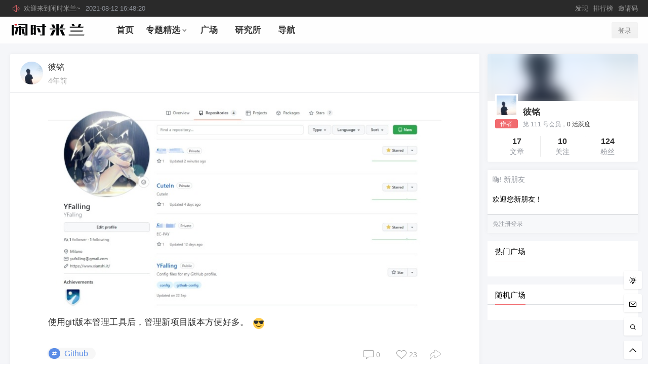

--- FILE ---
content_type: text/html; charset=UTF-8
request_url: https://www.xianshi.it/bubble/43141.html
body_size: 9534
content:
<!doctype html>
<html lang="zh-CN" class="avgrund-ready">
<head>
	<meta charset="UTF-8">
	<meta name="viewport" content="width=device-width, initial-scale=1.0, maximum-scale=1.0, user-scalable=no" />
	<meta http-equiv="Cache-Control" content="no-transform" />
	<meta http-equiv="Cache-Control" content="no-siteapp" />
	<meta name="renderer" content="webkit"/>
	<meta name="force-rendering" content="webkit"/>
	<meta http-equiv="X-UA-Compatible" content="IE=Edge,chrome=1"/>
	<link rel="profile" href="https://gmpg.org/xfn/11">

	<link media="all" href="https://www.xianshi.it/wp-content/cache/autoptimize/css/autoptimize_a7d2cc77ddfffa8e9806bfea2e1cbb5b.css" rel="stylesheet" /><title>使用git版本管理工具后，管理新项目版本方便好多。 ✗酷酷的✗ - 闲时米兰</title>

<!-- This site is optimized with the Yoast SEO plugin v13.4.1 - https://yoast.com/wordpress/plugins/seo/ -->
<meta name="robots" content="max-snippet:-1, max-image-preview:large, max-video-preview:-1"/>
<link rel="canonical" href="https://www.xianshi.it/bubble/43141.html" />
<meta property="og:locale" content="zh_CN" />
<meta property="og:type" content="article" />
<meta property="og:title" content="使用git版本管理工具后，管理新项目版本方便好多。 ✗酷酷的✗ - 闲时米兰" />
<meta property="og:description" content="使用git版本管理工具后，管理新项目版本方便好多。" />
<meta property="og:url" content="https://www.xianshi.it/bubble/43141.html" />
<meta property="og:site_name" content="闲时米兰" />
<meta property="og:image" content="https://xianshi-eu.oss-eu-central-1.aliyuncs.com/wp-content/uploads/2021/12/111b963436f1471e.png" />
<meta property="og:image:secure_url" content="https://xianshi-eu.oss-eu-central-1.aliyuncs.com/wp-content/uploads/2021/12/111b963436f1471e.png" />
<meta name="twitter:card" content="summary_large_image" />
<meta name="twitter:description" content="使用git版本管理工具后，管理新项目版本方便好多。" />
<meta name="twitter:title" content="使用git版本管理工具后，管理新项目版本方便好多。 ✗酷酷的✗ - 闲时米兰" />
<meta name="twitter:image" content="https://xianshi-eu.oss-eu-central-1.aliyuncs.com/wp-content/uploads/2021/12/111b963436f1471e.png" />
<script type='application/ld+json' class='yoast-schema-graph yoast-schema-graph--main'>{"@context":"https://schema.org","@graph":[{"@type":["Person","Organization"],"@id":"https://www.xianshi.it/#/schema/person/d474a62406ac88af090b207be04e1f16","name":"100","image":{"@type":"ImageObject","@id":"https://www.xianshi.it/#personlogo","inLanguage":"zh-CN","url":"https://secure.gravatar.com/avatar/303203d92de87781d707fadc0c44e295?s=96&d=mm&r=g","caption":"100"},"logo":{"@id":"https://www.xianshi.it/#personlogo"},"sameAs":[]},{"@type":"WebSite","@id":"https://www.xianshi.it/#website","url":"https://www.xianshi.it/","name":"\u95f2\u65f6\u7c73\u5170","inLanguage":"zh-CN","description":"\u5206\u4eab\u7cbe\u5f69\u610f\u5927\u5229\u751f\u6d3b","publisher":{"@id":"https://www.xianshi.it/#/schema/person/d474a62406ac88af090b207be04e1f16"},"potentialAction":[{"@type":"SearchAction","target":"https://www.xianshi.it/?s={search_term_string}","query-input":"required name=search_term_string"}]},{"@type":"ImageObject","@id":"https://www.xianshi.it/bubble/43141.html#primaryimage","inLanguage":"zh-CN","url":false},{"@type":"WebPage","@id":"https://www.xianshi.it/bubble/43141.html#webpage","url":"https://www.xianshi.it/bubble/43141.html","name":"\u4f7f\u7528git\u7248\u672c\u7ba1\u7406\u5de5\u5177\u540e\uff0c\u7ba1\u7406\u65b0\u9879\u76ee\u7248\u672c\u65b9\u4fbf\u597d\u591a\u3002 \u2717\u9177\u9177\u7684\u2717 - \u95f2\u65f6\u7c73\u5170","isPartOf":{"@id":"https://www.xianshi.it/#website"},"inLanguage":"zh-CN","primaryImageOfPage":{"@id":"https://www.xianshi.it/bubble/43141.html#primaryimage"},"datePublished":"2021-12-13T15:19:33+00:00","dateModified":"2021-12-13T15:19:33+00:00","potentialAction":[{"@type":"ReadAction","target":["https://www.xianshi.it/bubble/43141.html"]}]}]}</script>
<!-- / Yoast SEO plugin. -->

<link rel='dns-prefetch' href='//at.alicdn.com' />
<link rel='dns-prefetch' href='//s.w.org' />
<link href='https://fonts.gstatic.com' crossorigin='anonymous' rel='preconnect' />
<link href='https://ajax.googleapis.com' rel='preconnect' />
<link href='https://fonts.googleapis.com' rel='preconnect' />



<link rel='stylesheet' id='fonticon-css'  href='//at.alicdn.com/t/font_416760_4qh32v621kt.css' type='text/css' media='all' />


<meta property="og:locale" content="zh_CN" />
<meta name="description" content="使用git版本管理工具后，管理新项目版本方便好多。 ✗酷酷的✗" />
<meta property="og:description" content="使用git版本管理工具后，管理新项目版本方便好多。 ✗酷酷的✗" />
<meta property="og:site_name" content="闲时米兰 &#8211; 分享精彩意大利生活" />
<meta property="og:type" content="article" />
<meta property="og:url" content="https://www.xianshi.it/bubble/43141.html" />
<meta property="og:title" content="使用git版本管理工具后，管理新项目版本方便好多。 ✗酷酷的✗" />
<meta property="og:updated_time" content="2021-12-13T16:19:33+01:00" />
<meta property="og:image" content="https://xianshi-eu.oss-eu-central-1.aliyuncs.com/wp-content/uploads/2021/12/111b963436f1471e.png" />
<meta property="article:published_time" content="2021-12-13T16:19:33+01:00" />
<meta property="article:modified_time" content="2021-12-13T16:19:33+01:00" />
<meta property="article:author" content="https://www.xianshi.it/user/111" />
<meta property="article:publisher" content="https://www.xianshi.it" />
<link rel="icon" href="https://xianshi-eu.oss-eu-central-1.aliyuncs.com/wp-content/uploads/2018/11/xian.logo_.jpg" sizes="32x32" />
<link rel="icon" href="https://xianshi-eu.oss-eu-central-1.aliyuncs.com/wp-content/uploads/2018/11/xian.logo_.jpg" sizes="192x192" />
<link rel="apple-touch-icon-precomposed" href="https://xianshi-eu.oss-eu-central-1.aliyuncs.com/wp-content/uploads/2018/11/xian.logo_.jpg" />
<meta name="msapplication-TileImage" content="https://xianshi-eu.oss-eu-central-1.aliyuncs.com/wp-content/uploads/2018/11/xian.logo_.jpg" />
	
	<!-- xs-lib 引入jquery库 -->
	
	
	<!-- xs-lib xs-font 引入图标库 -->
	<script src="https://at.alicdn.com/t/font_1432788_fa9xlnbzu3q.js"></script>
</head>

<body class="zrz-custom-page 1 single single-pps postid-43141">


<div id="page" class="site">
	<header id="masthead" class="site-header">

		<div class="header-top" ref="announcement">
				<div class="header-top-in pos-r clearfix" ref="announcementInfo">
					<div class="gg fl" v-if="marqueeList.length > 0">
						<i class="iconfont zrz-icon-font-gonggao"></i>
						<div class="marquee_box" @mouseover="hoverStop('stop')" @mouseout="hoverStop('con')">
							<ul class="marquee_list" :class="{'marquee_top':animate}">
								<li v-for="(item, index) in marqueeList" v-html="item">
								</li>
							</ul>
						</div>
					</div>
					<div class="fr"><div id="zrz-menu-top-banner" class="zrz-menu-in "><ul id="nav-menu" class="zrz-top-banner-menu"><li id="menu-item-17251" class="menu-item menu-item-type-post_type menu-item-object-page menu-item-17251"><a href="https://www.xianshi.it/discover"><span>发现</span></a></li>
<li id="menu-item-17250" class="menu-item menu-item-type-post_type menu-item-object-page menu-item-17250"><a href="https://www.xianshi.it/rank"><span>排行榜</span></a></li>
<li id="menu-item-147" class="menu-item menu-item-type-custom menu-item-object-custom menu-item-147"><a href="https://www.xianshi.it/invitation-code"><span>邀请码</span></a></li>
</ul></div></div>
				</div>
			</div>
		<div class="top-menu-parent">
			<div class="pos-r site-branding-parent" data-sticky-class="is-top-sticky">
				<div class="site-branding pos-r clearfix">
					<div class="site-branding-in">

						<div class="mobile-top-menu pos-a"><button class="text" @click.stop="showTopMenu()"><i class="zrz-icon-font-tubiaozhizuomoban-copy iconfont"></i></button>
		</div><p class="site-title pos-a"><a href="https://www.xianshi.it/" rel="home"><img class="logo " src=https://www.xianshi.it/wp-content/themes/xianshimilan.logo.svg alt="闲时米兰"/></a></p>            <div class="menu-top l1" ref="topMenu">
				<div class="menu-close xs-menu-close" @click="close"></div><!-- xs 移动端 菜单 -->
                <div class="menu-sroll">
                    <div class="clearfix hide"><div class="fl mar5-t"><img class="logo " src=https://www.xianshi.it/wp-content/themes/xianshimilan.logo.svg alt="闲时米兰"/></div><div class="fr menu-close" @click="close"><i class="iconfont zrz-icon-font-icon-x"></i></div></div>
                    <div class="menu-search pos-r">
                        <select v-model="type">
                            <option value="post">
                                文章
                            </option>
                                                            <option value="labs" v-if="showTable.labs">
                                    研究所
                                </option>
                                                            <option value="topic" v-if="showTable.topic">
                                    话题
                                </option>
                                                            <option value="shop" v-if="showTable.shop">
                                    商品
                                </option>
                                                            <option value="pps" v-if="showTable.bubble">
                                    冒泡
                                </option>
                                                    </select>
                        <form class="" :action="action+'?s='+key+'&post_type='+type" method="post">
                            <input type="text" name="" value="" v-model="key">
                            <button class="text" name="submit"><i class="zrz-icon-font-sousuo iconfont"></i></button>
                        </form>
                    </div>
                    <div id="zrz-menu-in" class="zrz-menu-in "><ul id="nav-menu" class="zrz-post-menu clearfix"><li id="menu-item-11" class="menu-item menu-item-type-custom menu-item-object-custom menu-item-home menu-item-11"><a href="https://www.xianshi.it/"><span>首页</span></a></li>
<li id="menu-item-4" class="menu-item menu-item-type-custom menu-item-object-custom menu-item-has-children menu-item-4"><a href="https://www.xianshi.it/collections"><span>专题精选</span><i class="iconfont zrz-icon-font-zelvxiangxiadanjiantouzhankai"></i></a>
<ul class="sub-menu">
	<li id="menu-item-11982" class="menu-item menu-item-type-custom menu-item-object-custom menu-item-11982"><a href="https://www.xianshi.it/collection/coronavirus-event-2019"><span>2019新冠病毒</span></a></li>
	<li id="menu-item-1235" class="menu-item menu-item-type-custom menu-item-object-custom menu-item-1235"><a href="https://www.xianshi.it/collection/this-is-china"><span>这就是中国</span></a></li>
	<li id="menu-item-1236" class="menu-item menu-item-type-custom menu-item-object-custom menu-item-1236"><a href="https://www.xianshi.it/collection/this-is-italy"><span>这就是意大利</span></a></li>
</ul>
</li>
<li id="menu-item-33486" class="menu-item menu-item-type-custom menu-item-object-custom menu-item-33486"><a href="https://www.xianshi.it/bubble"><span>广场</span></a></li>
<li id="menu-item-5" class="menu-item menu-item-type-custom menu-item-object-custom menu-item-5"><a href="https://www.xianshi.it/labs"><span>研究所</span></a></li>
<li id="menu-item-5980" class="menu-item menu-item-type-custom menu-item-object-custom menu-item-5980"><a href="https://www.xianshi.it/links"><span>导航</span></a></li>
</ul></div>                </div>
            </div>
                <div class="sign-button pos-r pos-a">
                                <div class="mobile-button">
                        <button class="text" @click.stop="sign('in')"><i class="iconfont zrz-icon-font-40one"></i></button>
                    </div>
                    <div class="mobile-hide">
                        <button id="xs-login-btn" class="empty" @click="sign('in')" v-cloak>登录</button>
                        <button id="xs-register-btn" class="small mar10-l" @click="sign('up')" v-if="canReg == 1" v-cloak>快速注册</button>
                    </div>
                    </div>
        
					</div>
				</div>
			</div>
		</div>
	</header><!-- #masthead -->
	<div id="content" class="site-content">
	
<!-- xs fancybox 引入库文件 -->



<div id="bubble-home" class="content-area fd bubble-ac">
    <main id="main" class="site-main">
		<div class="xs-content-square-single bubble-list-item box mar16-b " id="bubbleList43141">
    <div class="pd10 bubble-list-item-h fs12 gray clearfix">
        <img src="https://xianshi-eu.oss-eu-central-1.aliyuncs.com/wp-content/uploads/2020/02/111616fcee3e3056_avatar.jpg?x-oss-process=image/resize,m_fill,limit_0,h_60,w_60/format,jpg" class="avatar" width="60" height="60" style="background-color:#02c793"/><a id="user-111" class="users" href="https://www.xianshi.it/user/111">彼铭</a>		<span class="h1-lv fs13 mar5-l"><a href="https://www.xianshi.it/vips"><span class="user-lv lv3" title="LV.3 高中"><i class="zrz-icon-font-lv3 iconfont"></i></span></a></span>
		<div class="xs-square-time-r"><time class="timeago" datetime="2021-12-13T16:19:33+01:00" data-timeago="2021-12-13 16:19:33" ref="timeAgo">2021-12-13 16:19:33</time></div>        <div class="fr pos-r">
                                </div>
    </div>
    <div class="entry-content pos-r">
        <div class="entry-content-in">
            <div class="pps-img-one mar10-t mar10-b"><a data-fancybox="square-43141" data-fancybox="images" href="https://xianshi-eu.oss-eu-central-1.aliyuncs.com/wp-content/uploads/2021/12/111b963436f1471e.png?x-oss-process=image/resize,w_1600" data-caption="@彼铭"><img src="https://xianshi-eu.oss-eu-central-1.aliyuncs.com/wp-content/uploads/2021/12/111b963436f1471e.png?x-oss-process=image/resize,w_800"></a></div>                        <p>使用git版本管理工具后，管理新项目版本方便好多。 <img class="zrz-smilies" src="https://www.xianshi.it/wp-content/themes/seven/images/smilies/1f60e.svg" /></p>
        </div>
    </div>
    <div class="bubble-content-meta pd10 pos-r clearfix">
		<div class="bubble-cat-term">
			<a href=https://www.xianshi.it/bubbles/github class="bubble-cat mouh" data-topic="3691"><span>#</span>Github</a>		</div>
		<button class="xs-bubble-share-button text fr" data-id="43141"><div class="pos-r"><i class="iconfont zrz-icon-font-reply"></i></div></button>
        <button class="text bubble-like-button" data-id="43141"><i class="iconfont zrz-icon-font-xihuan"></i><b>23</b></button>
        <button class="text bubble-comment-button" data-id="43141" data-nonce="15fcfe437e"><i class="iconfont zrz-icon-font-pinglun1 bubble-comment"></i>0</button>
    </div>
    <div class="bubble-comment-list" id="commentH43141">
        <div class="bubble-list-form" id="form43141"></div>
        <ul id="list43141" class="b-t mar20-t pd10-t bubble-list hide"></ul>
        <div class="t-c hide"><button class="empty load-more-comments">加载更多</button></div>
        <div class="fs12 mar10-t t-c pd10 gray comment-none hide">没有评论。你怎么看？</div>
    </div>
    <div class="bubble-like-box">
        <div class="pd10 bg-b">
            <button class="text bubble-like-button-ac" data-id="43141"><i class="iconfont zrz-icon-font-xihuan"></i>喜欢</button>
            <span class="mar10-l fs12"><b class="count">23</b><b class="love-text">个人喜欢，你呢？</b></span>
        </div>
        <div class="like-list clearfix b-t pd10"><span class="love-users u390"><a id="user-390" class="users" href="https://www.xianshi.it/user/390">hh</a><p class="fd">, </p></span><span class="love-users u383"><a id="user-383" class="users" href="https://www.xianshi.it/user/383">pan shuangnao</a><p class="fd">, </p></span><span class="love-users u318"><a id="user-318" class="users" href="https://www.xianshi.it/user/318">you</a><p class="fd">, </p></span><span class="love-users u308"><a id="user-308" class="users" href="https://www.xianshi.it/user/308">Lozry</a><p class="fd">, </p></span><span class="love-users u374"><a id="user-374" class="users" href="https://www.xianshi.it/user/374">Yu</a><p class="fd">, </p></span><span class="love-users u359"><a id="user-359" class="users" href="https://www.xianshi.it/user/359">MONDO</a><p class="fd">, </p></span><span class="love-users u351"><a id="user-351" class="users" href="https://www.xianshi.it/user/351">spettro</a><p class="fd">, </p></span><span class="love-users u309"><a id="user-309" class="users" href="https://www.xianshi.it/user/309">kkkk</a><p class="fd">, </p></span><span class="love-users u370"><a id="user-370" class="users" href="https://www.xianshi.it/user/370">漂在欧洲</a><p class="fd">, </p></span><span class="love-users u317"><a id="user-317" class="users" href="https://www.xianshi.it/user/317">zouyang</a><p class="fd">, </p></span><span class="love-users u394"><a id="user-394" class="users" href="https://www.xianshi.it/user/394">ludovicolee</a><p class="fd">, </p></span><span class="love-users u322"><a id="user-322" class="users" href="https://www.xianshi.it/user/322">Xi a</a><p class="fd">, </p></span><span class="love-users u314"><a id="user-314" class="users" href="https://www.xianshi.it/user/314">hehe</a><p class="fd">, </p></span><span class="love-users u365"><a id="user-365" class="users" href="https://www.xianshi.it/user/365">Lynn</a><p class="fd">, </p></span><span class="love-users u332"><a id="user-332" class="users" href="https://www.xianshi.it/user/332">yao10ao</a><p class="fd">, </p></span><span class="love-users u350"><a id="user-350" class="users" href="https://www.xianshi.it/user/350">暮昼</a><p class="fd">, </p></span><span class="love-users u345"><a id="user-345" class="users" href="https://www.xianshi.it/user/345">qiaoxing</a><p class="fd">, </p></span><span class="love-users u380"><a id="user-380" class="users" href="https://www.xianshi.it/user/380">淮南子</a><p class="fd">, </p></span><span class="love-users u385"><a id="user-385" class="users" href="https://www.xianshi.it/user/385">syu</a><p class="fd">, </p></span><span class="love-users u396"><a id="user-396" class="users" href="https://www.xianshi.it/user/396">jincheng12345</a><p class="fd">, </p></span><span class="love-users u376"><a id="user-376" class="users" href="https://www.xianshi.it/user/376">沸羊羊</a><p class="fd">, </p></span><span class="love-users u361"><a id="user-361" class="users" href="https://www.xianshi.it/user/361">vicky</a><p class="fd">, </p></span><span class="love-users u323"><a id="user-323" class="users" href="https://www.xianshi.it/user/323">JIANGYU990970</a><p class="fd">, </p></span><span class="love-users"><p class="fd">...</p></span></div>    </div>
	<div class="xs-bubble-share-box b-t hide" data-id="43141">
		<div class="xs-share-info">
			<i class="iconfont zrz-icon-font-lianjie"></i>
			<p>本文链接：https://www.xianshi.it/bubble/43141.html</p>
		</div>
		<div class="xs-share-info b-t">
			<i class="iconfont zrz-icon-font-dengpao"></i>
			<p>无法分享？请使用微信或浏览器自带分享功能</p>
		</div>
		<ul>
			<li>
				<div class="weixin"><i class="iconfont zrz-icon-font-weimingming-"></i>微信<div class="pos-a box" id="weixin-box"><img class="qrcode bor-3" src="https://www.xianshi.it/wp-content/themes/seven/inc/qrcode/index.php?c=https://www.xianshi.it/bubble/43141.html" /></div></div>			</li>
			<li>
				<a href="javascript:void(0)" onclick="openWin('http://connect.qq.com/widget/shareqq/index.html?url=https://www.xianshi.it/bubble/43141.html&desc=来<闲时米兰>看看这篇文章吧，有惊喜哦！&title=使用git版本管理工具后，管理新项目版本方便好多。 ✗酷酷的✗&summary=使用git版本管理工具后，管理新项目版本方便好多。 ✗酷酷的✗&site=闲时米兰','qq',1200,800)" class="qq"><i class="iconfont zrz-icon-font-qq"></i>QQ</a>			</li>
			<li>
				<a href="javascript:void(0)" onclick="openWin('http://sns.qzone.qq.com/cgi-bin/qzshare/cgi_qzshare_onekey?url=https://www.xianshi.it/bubble/43141.html&desc=来<闲时米兰>看看这篇文章吧，有惊喜哦！&site=闲时米兰&summary=使用git版本管理工具后，管理新项目版本方便好多。 ✗酷酷的✗&title=使用git版本管理工具后，管理新项目版本方便好多。 ✗酷酷的✗','weixin',1200,800)" class="qzone"><i class="iconfont zrz-icon-font-qqkongjian1"></i>空间</a>			</li>
			<li>
				<a href="javascript:void(0)" onclick="openWin('http://service.weibo.com/share/share.php?url=https://www.xianshi.it/bubble/43141.html&coun=1&&title=使用git版本管理工具后，管理新项目版本方便好多。 ✗酷酷的✗','weibo',1200,800)" class="weibo"><i class="iconfont zrz-icon-font-weibo1"></i>微博</a>			</li>
		</ul>
	</div>
</div>
<!-- xs 广场单页 推荐广场 -->
<div class="xs-module-box" style="padding:10px 0 0 0;">
	<div class="module-top">
		<div class="module-top-title fd mar5-l">推荐广场</div>
	</div>
	<div class="module-main pos-r">
			</div>
</div>    </main><!-- #main -->
    <div class="hide" ref="bubbleForm">
        <div id="bubble-comment-form" class="clearfix" ref="formInput">
            <div v-if="login" class="bubble-comment-form-avatar fl"><img src="https://www.xianshi.it/wp-content/uploads/avatar/2f671b98a7434b9ff7baf6a6c9d211d1.png" class="avatar" width="40" height="40" style="background-color:#61c3f9"/></div>
            <div class="bubble-comment-form-avatar fl" v-else><img :src="commentUser.avatar" /></div>
            <div class="bubble-comment-form-r">
                <div v-if="!login" class="bubble-comment-user">
                    <div v-show="userName" class="clearfix gray">
                        <span class="fl">欢迎您 {{commentUser.user_name}}，您在本站有{{commentUser.comment_count}}条评论</span><span class="fr"><button class="text" @click="showInputAc">{{showInput ? '完成修改' : '修改资料'}}</button></span>
                    </div>
                    <div v-show="showInput">
                        <input type="text" class="bubble-name fd pd10" v-model="commentUser.user_name" placeholder="称呼" @blur.stop="changeAvatar($event)" @focus.stop="changeAvatar($event)"><input @blur.stop="changeAvatar($event)" @focus.stop="changeAvatar($event)" type="text" class="bubble-mail fd pd10" v-model="commentUser.user_email" placeholder="邮箱">
                    </div>
                </div>
                <textarea id="textarea-comments" class="textarea bubble-comment-textarea pd10" placeholder="戳泡泡~~~" @blur.stop="changeAvatar($event)" @focus.stop="changeAvatar($event)" v-model="content"></textarea>
            </div>
            <div class="mar10-t clearfix bubble-comment-form-tool">
                <div class="fl pos-r">
                    <div class="">
                        <button class="text comment-smile" type="text" @click.stop.prevent="smiley"><i :class="['iconfont', smileShow || smileShowF ? 'zrz-icon-font-sentiment_satisfied' : 'zrz-icon-font-sentiment_neutral']"></i></button>
                        <button v-html="'<i class=\'iconfont zrz-icon-font-at\'></i>'+parentName" class="text mar10-l parent-user fs12" v-show="parentName" @click="removeParent"></button>
                    </div>
                    <div :class="['smile-box','pos-a','box','pjt','transform-out',{'transform-in':smileShow}]">
                        <div class="clearfix" v-html="smiles"></div>
                    </div>
                </div>
                <div class="fr"><span class="red fs12  mar10-r mar10-t fd" v-html="commentError"></span><button :class="['sub','fr',{'disabled':sendCommentLocked}]" @click="sendComment">发布<b :class="{'loading':sendCommentLocked}"></b></button></div>
            </div>
        </div>
    </div>
</div><!-- #primary --><aside id="secondary" class=" widget-area fd mobile-full-width">
	<div class="widget-area-in">
		<section id="user_box-9" class="widget widget_user_box mar16-b">			<!-- 登录用户面板 -->
			<div class="xs_home_widget_user widget_user box">
                <div class="widget-cover widget-cover-over">
                                            <div class="widget-cover-bg img-bg blur" style="background-image:url(https://xianshi-eu.oss-eu-central-1.aliyuncs.com/wp-content/uploads/2020/02/111616fcee3e3056_avatar.jpg?x-oss-process=image/resize,m_fill,limit_0,h_20,w_20/format,jpg);background-color:#02c793;margin:-10px">
                        </div>
                                    </div>
				<div class="pd10 lin">
                    <div calss="clearfix">
                        <div class="widget-author-avatar">
        					<img src="https://xianshi-eu.oss-eu-central-1.aliyuncs.com/wp-content/uploads/2020/02/111616fcee3e3056_avatar.jpg?x-oss-process=image/resize,m_fill,limit_0,h_50,w_50/format,jpg" class="avatar" width="50" height="50" style="background-color:#02c793"/>                            <p class="widget-author fs12 t-c">作者</p>
                        </div>
    					<div class="widget-user-info pos-r">
    						<div class="widget-user-name mar5-b"><a id="user-111" class="users" href="https://www.xianshi.it/user/111">彼铭</a><span class="user-lv lv3" title="LV.3 高中"><i class="zrz-icon-font-lv3 iconfont mar3-r"></i>高中</span></div>
    						<p class="gray fs12">第 111 号会员，<a href="https://www.xianshi.it/hot">0 活跃度</a></p>
    					</div>
                    </div>
					<div class="widget-user-total mar10-b b-t pd10-t mar20-t">
						<a href="https://www.xianshi.it/user/111/posts" class="fd">
							<span>17</span>
							<p class="gray">文章</p>
						</a>
						<a href="https://www.xianshi.it/user/111/follow" class="fd">
							<span>10</span>
							<p class="gray">关注</p>
						</a>
						<a href="https://www.xianshi.it/user/111/fans" class="fd">
							<span>124</span>
							<p class="gray">粉丝</p>
    					</a>
					</div>
									</div>
							</div>
                            <div class="mar16-b"></div>
            		    			<!-- 新访客录用户面板 -->
    			<div class="widget_guest clearfix box mar10-b">
    				<div class="pd10">
    					<p class="fs14 mar10-b gray">嗨! 新朋友</p>
    					<p class="pd10-t pd10-b">欢迎您新朋友！</p>
    				</div>
                    <div class="bg-blue-light pd10 widget-title gray b-t">免注册登录</div>
                        			</div>
    		</section>		<section id="" class="widget widget_index_add mar16-b">
			<h2 class="widget-title l1 box-header">热门广场</h2>
			<div class="xs-widget-box b-t pd15">
							</div>
		</section>
				<section id="xs-widget-fixed" class="widget widget_index_add mar16-b">
			<h2 class="widget-title l1 box-header">随机广场</h2>
			<div class="xs-widget-box b-t pd15">
							</div>
		</section>
			</div>
</aside><!-- #secondary -->
            <div id="go-top" class="go-top" :style="'z-index:'+index">

                                    <template v-cloak>
                                                                            <div class="toolbar-write pos-r tool-button">
                                <button class="text" @click="showSearchBox('write')"><i class="iconfont zrz-icon-font-dengpao"></i><span>发起</span></button>
                            </div>
                                                            <div class="pos-r tool-button" v-cloak>
                                    <button class="text " @click="msg"><i class="iconfont zrz-icon-font-message1"></i><span>反馈</span></button>
                                </div>

                                                            <div class="pos-r tool-button" v-cloak>
                                    <button class="text" @click="showSearchBox('search')"><i class="iconfont zrz-icon-font-sousuo"></i><span>搜索</span></button>
                                </div>
                                                        <div class="pos-r tool-button" v-cloak>
                                <button class="text" @click="goTop"><i class="iconfont zrz-icon-font-arrowup"></i><span>Top</span></button>
                            </div>
                                            </template>
                                <msg-box :show="showBox" :tid="uid" :tname="uname" :mtype="mtype" title="问题反馈" @close-form="closeForm"></msg-box>
                <go-top :show="showSearch" :type="type" @close-form="closeForm"></go-top>
    		</div>
        
	<!-- xs 首页长广告 底部 -->
	</div><!-- #content -->
	<footer id="colophon" class="site-footer pd20-b pd20-t">
		<div class="site-info fs12">
			<!-- xs 底部 移动端 网站信息 -->
			<div class="xs-footer-info mar20-b">
				<img class="logo " src=https://www.xianshi.it/wp-content/themes/xianshimilan.logo.svg alt="闲时米兰"/><p class="mar10-t">闲时米兰，记录并分享自己在意大利的精彩生活，一个适合在意华人的休闲交流社区。</p>			</div>
			<div class="footer-menu"><div id="zrz-menu-footer" class="zrz-menu-in "><ul id="nav-menu" class="zrz-footer-menu mar20-b"><li id="menu-item-3159" class="menu-item menu-item-type-post_type menu-item-object-page menu-item-3159"><a href="https://www.xianshi.it/about-us"><span>关于我们</span></a></li>
<li id="menu-item-3158" class="menu-item menu-item-type-post_type menu-item-object-page menu-item-3158"><a href="https://www.xianshi.it/user-terms"><span>会员条款</span></a></li>
<li id="menu-item-3157" class="menu-item menu-item-type-post_type menu-item-object-page menu-item-privacy-policy menu-item-3157"><a href="https://www.xianshi.it/privacy-policy"><span>隐私政策</span></a></li>
<li id="menu-item-16299" class="menu-item menu-item-type-post_type menu-item-object-page menu-item-16299"><a href="https://www.xianshi.it/help"><span>帮助</span></a></li>
</ul></div></div><div class="footer-copy clearfix"><div class="footer-left fl"><p class="mar10-b">
Copyright © 2021 闲时米兰. All Rights Reserved.
</p>
        <p class="mar10-b mobile-hide">
           66 queries 0.1909 s
        </p>
        <p class="ipc"><a href="http://beian.miit.gov.cn" target="_blank" rel="nofollow"></a></p></div><div class="footer-right fr t-r mobile-hide"><img class="logo logo-footer" src=https://www.xianshi.it/wp-content/themes/xianshimilan.logo.svg alt="闲时米兰"/><p class="mar10-t">分享精彩意大利生活</p></div></div>		</div>
	</footer>
</div><!-- #page -->

            <div id="sign-form">
            	<sign-form :show-form="showBox" :signup="signup" :signin="signin" :security="security" @close-form="closeForm"></sign-form>
            	<input type="hidden" ref="security" value="573d89b167">
            </div>
            <input type="hidden" id="security" value="ddc399a637">
        <script type='text/javascript'>
/* <![CDATA[ */
var zrz_script = {"site_info":{"name":"\u95f2\u65f6\u7c73\u5170","des":"\u5206\u4eab\u7cbe\u5f69\u610f\u5927\u5229\u751f\u6d3b","home_url":"https:\/\/www.xianshi.it","site_mark":"www_xianshi_it"},"ajax_url":"https:\/\/www.xianshi.it\/wp-admin\/admin-ajax.php?action=","theme_url":"https:\/\/www.xianshi.it\/wp-content\/themes\/seven","is_mobile":"","is_login":"","is_admin":"","is_weixin":"","theme_setting":{"theme_style":"pinterest"},"current_user":"0","media_setting":{"max_width":"1600","quality":"94"},"rating":[],"page_width":"1240","balance":"0","social":{"qq_url":"https:\/\/graph.qq.com\/oauth2.0\/authorize?client_id=&state=fd1fbb8abfc911a474ba66fd59efe8bc&response_type=code&redirect_uri=https%3A%2F%2Fwww.xianshi.it%2Fopen%3Fopen_type%3Dqq%26url%3Dhttps%3A%2F%2Fwww.xianshi.it%2Fbubble%2F43141.html","weibo_url":"https:\/\/api.weibo.com\/oauth2\/authorize?client_id=&response_type=code&redirect_uri=https%3A%2F%2Fwww.xianshi.it%2Fopen%3Fopen_type%3Dweibo","weixin_url":"https:\/\/open.weixin.qq.com\/connect\/qrconnect?appid=&redirect_uri=https%3A%2F%2Fwww.xianshi.it%2Fopen%3Fopen_type%3Dweixin%26url%3Dhttps%3A%2F%2Fwww.xianshi.it%2Fbubble%2F43141.html&response_type=code&scope=snsapi_login","qq":"0","weibo":"0","weixin":"0","weixin_m":"0","open_window":1},"can_reg":"","pay_setting":{"weixin":false,"alipay":false,"card":"1"},"current_user_data":{"avatar":"<img src=\"https:\/\/www.xianshi.it\/wp-content\/uploads\/avatar\/b7612b71c08547dbd9309a2ec66b0785.png\" class=\"avatar\" width=\"40\" height=\"40\" style=\"background-color:#61c3f9\"\/>","name":""},"credit_setting":{"name":"\u79ef\u5206","display":"1"},"can_dmsg":"","complete":{"open":0,"has_mail":0,"name":""},"contect":{"id":"101","name":"\u95f2\u65f6\u7c73\u5170"},"reg":"","login_type":"1","has_invitation":"0","invitation_must":"0","write_dom":"<div class=\"pd20 b-t fs14\">\u60a8\u6ca1\u6709\u6743\u9650\u53d1\u5e03\u5185\u5bb9\uff0c\u8bf7\u8d2d\u4e70\u4f1a\u5458\u6216\u8005\u63d0\u5347\u6743\u9650\u3002<\/div>","ajax_post":"1","ajax_comment":"0","highlight":"0","show_collections":"0","show_search_tab":{"bubble":"1","topic":1,"shop":"1","labs":"1","bubble_name":"\u5e7f\u573a","labs_name":"\u7814\u7a76\u6240"},"announcement":"1","card_html":"\u70b9\u51fb\u8d2d\u4e70\uff1a<a href=\"http:\/\/t.cn\/EJmei6U\" target=\"_blank\">\u5361\u5bc6\u5145\u503c\u5361<\/a><\/br>\r\n\u53cb\u60c5\u63d0\u793a\uff1a\u8ba2\u5355\u53f7\u5f88\u91cd\u8981\uff0c\u8bf7\u4fdd\u7ba1\u597d\uff01","ajax_post_more":"auto","open_check_code":"0","show_gg":"0","swipe_time":"5000","invitation_text":{"link":"","text":""},"current_url":"https:\/\/www.xianshi.it\/bubble\/43141.html","dangmian":"0","nonce":"fb846ed1fa"};
/* ]]> */
</script>













<script type='text/javascript'>
/* <![CDATA[ */
var zrz_bubble = {"comment_user":{"avatar":"https:\/\/www.xianshi.it\/wp-content\/uploads\/avatar\/b7612b71c08547dbd9309a2ec66b0785.png","user_name":"","comment_count":0,"user_email":""},"user_avatar":"","topicName":"","default_name":"\u5e7f\u573a"};
/* ]]> */
</script>



<script defer src="https://www.xianshi.it/wp-content/cache/autoptimize/js/autoptimize_ce59b9758bf4349622cf3da702c5f9b9.js"></script><script defer src="https://static.cloudflareinsights.com/beacon.min.js/vcd15cbe7772f49c399c6a5babf22c1241717689176015" integrity="sha512-ZpsOmlRQV6y907TI0dKBHq9Md29nnaEIPlkf84rnaERnq6zvWvPUqr2ft8M1aS28oN72PdrCzSjY4U6VaAw1EQ==" data-cf-beacon='{"version":"2024.11.0","token":"435089b5791e4207ba4a5831d58a2b92","r":1,"server_timing":{"name":{"cfCacheStatus":true,"cfEdge":true,"cfExtPri":true,"cfL4":true,"cfOrigin":true,"cfSpeedBrain":true},"location_startswith":null}}' crossorigin="anonymous"></script>
</body>
</html>

<!--
Performance optimized by W3 Total Cache. Learn more: https://www.boldgrid.com/w3-total-cache/

Object Caching 47/260 objects using redis
Page Caching using redis (Requested URI is rejected) 
Database Caching 15/79 queries in 0.010 seconds using redis

Served from: www.xianshi.it @ 2026-01-21 21:26:32 by W3 Total Cache
-->

--- FILE ---
content_type: text/html; charset=UTF-8
request_url: https://www.xianshi.it/wp-admin/admin-ajax.php?action=zrz_get_announcement
body_size: -225
content:
{"status":200,"msg":["<a data-id=\"34507\" href=\"https:\/\/www.xianshi.it\/announcement\/34507.html\">\u6b22\u8fce\u6765\u5230\u95f2\u65f6\u7c73\u5170~<span class=\"dot\"><\/span><span class=\"time gray mobile-hide\">2021-08-12 16:48:20<\/span><\/a>"],"msgArr":{"id":34507,"title":"\u6b22\u8fce\u6765\u5230\u95f2\u65f6\u7c73\u5170~","des":"\u6b22\u8fce\u6765\u5230\u95f2\u65f6\u7c73\u5170~","link":"https:\/\/www.xianshi.it\/announcement\/34507.html","thumb":""}}

--- FILE ---
content_type: text/css
request_url: https://www.xianshi.it/wp-content/cache/autoptimize/css/autoptimize_a7d2cc77ddfffa8e9806bfea2e1cbb5b.css
body_size: 109797
content:
/*!
Theme Name: seven
Theme URI: https://7b2.com/
Author: 春哥
Author URI: https://7b2.com/
Description: 柒比贰高级商用主题
Version: 3.1.0
*/
html,body,div,span,applet,object,iframe,h1,h2,h3,h4,h5,h6,p,blockquote,pre,a,abbr,acronym,address,big,cite,code,del,dfn,em,img,ins,kbd,q,s,samp,small,strike,strong,sub,sup,tt,var,b,u,i,center,dl,dt,dd,ol,ul,li,fieldset,form,label,legend,table,caption,tbody,tfoot,thead,tr,th,td,article,aside,canvas,details,embed,figure,figcaption,footer,header,hgroup,menu,nav,output,ruby,section,summary,time,mark,audio,video,input,button,textarea,select{margin:0;padding:0;border:0;font-size:100%;font:inherit;vertical-align:baseline;word-wrap:break-word;word-break:break-all;box-sizing:border-box;-webkit-box-sizing:border-box;font-family:Optima-Regular,PingFang SC,Microsoft YaHei,WenQuanYi Micro Hei,Arial,Helvetica,sans-serif}*{box-sizing:border-box;-webkit-tap-highlight-color:rgba(0,0,0,0)}html{overflow-x:hidden;overflow-y:scroll}body,html{line-height:1.4;overflow:auto;-webkit-overflow-scrolling:touch;color:#000}.site{background-color:#f5f6f9;overflow:hidden}.no-scroll{margin:0;height:100%;overflow:hidden}b,strong{font-weight:700}input:focus,textarea:focus{outline:none}input::-webkit-input-placeholder,textarea::-webkit-input-placeholder{color:#ccc}sup{top:-.5em}sub{bottom:-.5em}sub,sup{font-size:75%;line-height:0;position:relative;vertical-align:baseline}table{border-collapse:collapse;border-spacing:0;width:100%}input{line-height:1;border:1px solid #e2e2e2}input[type=number]::-webkit-inner-spin-button,input[type=number]::-webkit-outer-spin-button{-webkit-appearance:none;-moz-appearance:none;margin:0}select{font-size:13px;border:1px solid #e2e2e2;outline:none;cursor:pointer;-webkit-appearance:none;-moz-appearance:none;background:url(//www.xianshi.it/wp-content/themes/seven/images/arrow.png) no-repeat 96% 8px;padding-left:5px;padding-right:20px;height:25px;width:100%;box-shadow:inset 0 0 9px rgba(204,204,204,.39)}input{border-radius:0}textarea{border:1px solid #e2e2e2;resize:none;overflow-x:hidden;overflow-y:hidden;width:100%;font-size:14px;border-radius:0}h2,h1,h3,h4,h5{margin:0;padding:0;font-size:17px;font-weight:700}a{text-decoration:none;color:#333}img{vertical-align:top;max-width:100%}.hide,[v-cloak]{display:none}.show{opacity:1}.fl{float:left}.fr{float:right}.f2{background-color:#f2f2f2}.fd{display:inline-block;vertical-align:top}.shadow{text-shadow:0 2px 2px rgba(7,17,27,.4)}.bg-shadow:before{position:absolute;top:0;left:0;width:100%;height:100%;content:"";background:linear-gradient(to bottom,transparent 0,rgba(0,0,0,.7) 100%)}.gray{color:#90949c}.white{color:#fff}.l1{line-height:1}.left0{left:0}.top0{top:0}.right0{right:0}.bottom0{bottom:0}.pos-r{position:relative}.pos-a{position:absolute}.mar0{margin:0!important}.mar-5{margin:-5px}.mar20{margin:20px}.mar20-b{margin-bottom:20px}.mar30-b{margin-bottom:30px}.mar20-t{margin-top:20px}.mar16-t{margin-top:16px}.mar10{margin:10px}.mar5{margin:5px}.mar5-b{margin-bottom:5px}.mar5-t{margin-top:5px}.mar5-r{margin-right:5px}.mar5-l{margin-left:5px}.mar3-r{margin-right:3px}.mar10-r{margin-right:10px}.mar10-b{margin-bottom:10px}.mar10-t{margin-top:10px}.mar10-l{margin-left:10px}.mar17-t{margin-top:17px}.mar18-b{margin-bottom:18px}.mar16-b{margin-bottom:16px}.mar20-r{margin-right:20px}.pd16{padding:16px}.pd5{padding:5px}.pd5-10{padding:5px 10px}.pd20{padding:20px}.pd10{padding:10px}.pd15{padding:15px}.pd10-t{padding-top:10px}.pd10-r{padding-right:10px}.pd10-l{padding-left:10px}.pd10-b{padding-bottom:10px}.pd20-b{padding-bottom:20px}.pd20-t{padding-top:20px}.pd10-20{padding:10px 20px}.b-b{border-bottom:1px solid #dddfe2}.b-t{border-top:1px solid #dddfe2}.b-l{border-left:1px solid #dddfe2}.b-r{border-right:1px solid #dddfe2}.mouh{cursor:pointer}.red{color:#f16b6f}.blue{color:blue}.green{color:green}.bg-w{background-color:#fff}.bg-y{background-color:#ffe400}.bg-b{background-color:#f5f5f5}.bg-blue{background-color:#000}.bg-blue-light{background-color:#f7f8fa;text-shadow:#fff 0px 1px 0px}.t-c{text-align:center}.t-r{text-align:right}.t-l{text-align:left}.bor{border:1px solid #dddfe2}.bor-3{border-radius:3px}.bor-100{border-radius:100%}.box{background-color:#fff;border-radius:2px;overflow:hidden;box-shadow:0 0 10px rgba(0,0,0,.05)}.box.bor-t-n{box-shadow:0 1px 0px 0px rgba(208,209,213,.44),0 0px 0px 1px rgba(255,255,255,0)}.l0{letter-spacing:0}.l-8{letter-spacing:-.9em}.img-bg{background-position:center;background-size:cover;background-repeat:no-repeat}.opt-0{opacity:0}.lm{position:absolute;top:50%;left:50%;transform:translate(-50%,-50%);-ms-transform:translate(-50%,-50%);-moz-transform:translate(-50%,-50%);-webkit-transform:translate(-50%,-50%);-o-transform:translate(-50%,-50%);text-align:center}.fs12{font-size:12px}.fs14{font-size:14px}.fs13{font-size:13px}.fs15{font-size:15px}.w100{width:100%!important}.hide{display:none}.duk{font-size:12px;color:#e2e2e2}button,.button{display:inline-block;padding:8px 12px;line-height:1;font-size:13px;color:#fff;border:1px solid #4285f4;font-weight:400;background:#4285f4;background:-webkit-linear-gradient(top,#4387fd,#4683ea);border-radius:2px;position:relative;cursor:pointer;height:32px}button:hover,.button:hover{-webkit-box-shadow:0 1px 0 rgba(0,0,0,.15);box-shadow:0 1px 0 rgba(0,0,0,.15)}button:focus,.button:focus{outline:none}button:active,.button:active{-webkit-transform:translateY(1px);-ms-transform:translateY(1px);transform:translateY(1px)}button.text,.button.text{background:0 0;padding:0;font-weight:700;display:inline-block;line-height:1;color:#000;height:auto;border:0}button.text:hover,.button.text:hover{box-shadow:none}button.disabled,.button.disabled{cursor:default;color:#ccc!important;border:1px solid #ccc!important;background:#fff!important}button.disabled:active,button.bordernone:active,.button.disabled:active,.button.bordernone:active{transform:translateY(0)}button.empty,.button.empty{background-image:-webkit-gradient(linear,left top,left bottom,from(#f5f5f5),to(#f1f1f1));background-image:-webkit-linear-gradient(top,#f5f5f5,#f1f1f1);border-radius:2px;-webkit-user-select:none;background-color:#f2f2f2;border:1px solid #f2f2f2;color:#757575}button.empty:hover,.button.empty:hover{background-image:-webkit-gradient(linear,left top,left bottom,from(#f8f8f8),to(#f1f1f1));background-image:-webkit-linear-gradient(top,#f8f8f8,#f1f1f1);-webkit-box-shadow:0 1px 1px rgba(0,0,0,.1);background-color:#f8f8f8;background-image:linear-gradient(top,#f8f8f8,#f1f1f1);background-image:-o-linear-gradient(top,#f8f8f8,#f1f1f1);border:1px solid #c6c6c6;box-shadow:0 1px 1px rgba(0,0,0,.1);color:#222}button.gray,.button.gray{color:#8590a6;border:1px solid #8590a6;background:0 0}button.empty .loading,.button.empty .loading{background:url(//www.xianshi.it/wp-content/themes/seven/images/loading.svg) no-repeat #fff;background-position:center;background-size:18%}button.bordernone,.button.bordernone{cursor:default;border:none!important}button.bordernone:hover,.button.bordernone:hover{background:none!important}.lin0{line-height:0}.lin0 textarea{line-height:1.5}.blur{-webkit-filter:blur(10px);-moz-filter:blur(10px);-ms-filter:blur(10px);filter:blur(10px)}.blur-dark{-webkit-filter:blur(44px);-moz-filter:blur(44px);-ms-filter:blur(44px);filter:blur(44px)}.blur-2{-webkit-filter:blur(2px);-moz-filter:blur(2px);-ms-filter:blur(2px);filter:blur(2px)}.click:active{transform:translateY(1px)}.transform-out{visibility:hidden;transform:perspective(500px) rotateX(-15deg);transform-origin:50% 0;transition:all .15s ease-out}.transform-in{visibility:visible;transform:none;opacity:1!important}.hide-ani{opacity:0!important;transition:opacity .2s ease-out}.clearfix:after,.nav-links:after{content:".";display:block;height:0;clear:both;visibility:hidden}.clearfix,.nav-links{display:inline-block}* html .clearfix,* html .nav-links{height:1%}.clearfix,.nav-links{display:block}.nav-links{padding:10px}.pjt:before,.zrz-mobile-menu-drop:before{content:"";position:absolute;border-style:solid;border-color:transparent transparent #fff;border-width:7px;top:-14px;right:15px;z-index:1}.pjt:after,.zrz-mobile-menu-drop:after{content:"";position:absolute;border-style:solid;border-color:transparent transparent rgba(206,206,206,.29);border-width:7px;top:-15px;right:15px}.menu-sroll .clearfix.hide{display:none}.site-header{width:100%;position:relative;margin-bottom:20px;z-index:7}.header-top button.text i{font-size:21px;color:#999;margin-top:8px;display:block}.site-branding,.header-top-in,.site-content,.site-info,.cat-header-in,.site-navigation-in{margin:0 auto;max-width:100%}.site-branding-parent.is-top-sticky{background-color:rgba(255,255,255,.9);box-shadow:0 1px 2px rgba(43,59,93,.29);z-index:10}.top-menu-parent{height:54px;position:relative}.site-content{min-height:100vh}.menu-fixed .site-branding-fixed{box-shadow:0 2px 10px 2px rgba(0,0,0,.11);padding:0 10px;height:44px}.menu-fixed .menu-right{right:7px}.header-top{background-color:#2a2a2a}.logo{max-width:100%;height:32px;width:124px;margin-top:7px}.site-title{font-size:2em;font-weight:700;line-height:39px;overflow:hidden;top:3px;margin:0}.menu-top ul>li{display:inline-block;font-size:15px;font-weight:700;padding:18px 0;margin-right:10px;color:#000}.menu-top ul li ul li{margin:0;padding:0}.menu-top ul>li>a{padding:7px 10px;font-size:17px;font-weight:700}.mobile-button,.mobile-top-menu{display:none}.zrz-menu-in .sub-menu{position:absolute;right:0;left:0;width:132px;top:53px;visibility:hidden;transform:perspective(500px) rotateX(-15deg);transform-origin:50% 0;transition:transform .15s ease-out;box-shadow:0 3px 10px rgba(0,0,0,.3);background-color:#fff;padding:10px 0}.zrz-menu-in .sub-menu li a{display:block;font-size:14px;font-weight:400;margin:0;padding:10px;transform:none}.zrz-menu-in .sub-menu li{display:block}.zrz-menu-in .sub-menu li a:hover{background-color:#f0f0f0;border-right:3px solid #000;margin-right:-3px;border-left:3px solid #000;margin-left:-3px;color:#000;transform:none}.zrz-menu-in .menu-item:hover .sub-menu{visibility:visible;transform:none}.zrz-menu-in .current-menu-item>a{color:#000}.menu-top ul .menu-item-has-children>a{padding:0}.menu-top ul li a .iconfont{color:#999}.sign-button{right:0;top:11px}.sign-button-r i{font-size:23px;font-weight:400}.sign-button-r{display:inline-block}.menu-top ul>li>a .zrz-icon-mark{position:absolute;background-color:#f16b6f;top:23px;left:-5px;width:10px;height:10px;border-radius:100%}.h20{height:20px}.sign-button .hd-avatar span{background-color:#f16b6f;color:#fff;padding:0 5px;line-height:1;margin-left:3px;border-radius:10px;text-shadow:none;vertical-align:1px}.sign-button .text{margin-left:10px;font-weight:400}.sign-button-r span{top:-5px;right:-9px;background-color:#f16b6f;color:#fff;padding:0 5px;line-height:1;margin-left:3px;border-radius:10px;text-shadow:none;font-size:12px}span.hd-tips{width:17px;height:17px;top:-6px;background-color:#f16b6f;border:2px solid #fff;right:-5px;border-radius:100%}.sign-button .text .avatar{border-radius:3px;width:30px;height:30px}.user-login-menu{width:178px;right:-13px;background:#fff;top:46px;box-shadow:0 2px 10px 2px rgba(0,0,0,.11);opacity:0}.user-login-menu.pjt:before,.user-login-menu.pjt:after{right:22px}.user-login-menu .avatar{float:left;margin-top:2px;border-radius:100%;width:30px;height:30px}.user-home-link{margin-left:40px}.user-login-menu a{display:block;padding:10px 20px;font-size:14px}.user-login-menu a i{margin-right:5px}.user-login-menu a:hover{background-color:#fafafa}.user-login-menu .b-b.pd10{padding:10px}i.zrz-icon-font-shoucang2,i.zrz-icon-font-collect{vertical-align:-1px}.meta-fav{margin:6px}.meta-fav button{font-weight:400}.zrz-icon-font-collect{color:#ec7a7a}.menu-top{margin-left:175px}.menu-top li{display:inline-block;position:relative}.home-menu-post{font-size:15px}.home-menu-post li{float:left;list-style:none;padding:10px;display:table}.home-menu-post li a{display:block;padding:6px 10px;font-size:14px;line-height:1;border-radius:2px;position:relative}.home-menu-post li a b{background-color:#f5f5f5}.zrz-menu-post .current-menu-item a,.home-menu-post li:hover a{background-color:#f16b6f;color:#fff}.zrz-menu-post,.zrz-menu-post .flickity-slider{white-space:nowrap}.content-area{width:74.751%}.widget-area{width:25.249%;z-index:1;position:relative}.widget-area-in{margin-left:16px}.menu-search{display:none}.search-form-top{margin-top:-3px;background-color:#fff;overflow:hidden}.search-form-top input{width:100%;border:0;padding:6px;background:0 0;padding-right:32px}.search-form-top button{background:0 0;border-radius:0;border:0;color:#000;padding:0 10px;width:38px;top:13px;right:0;position:absolute;background-color:#fff}.search-form-top button i{font-size:20px;font-weight:700}.search-results .topic{background:#fff;margin-bottom:16px;border-radius:2px}.post-type-archive-shop .custom-search,.post-type-archive-pps .custom-search{margin:0}.opwb:before,.opqq:before,.opwx:before{content:'';width:10px;height:10px;border-radius:100%;display:inline-block;vertical-align:-1px;margin-right:3px}.opqq:before{background-color:#44a5e9}.opwb:before{background-color:#e45656}.opwx:before{background-color:#18c531}.widget-user-name a{font-size:17px;font-weight:700;margin-right:5px}.widget_guest a{margin-right:10px}.widget{font-size:14px;background-color:#fff}.widget.widget_user_box{background:0 0}.widget ul{margin:0;padding:0;background-color:#fff;overflow:hidden}.widget ul li{list-style:none;margin:15px}.widget ul li+li{border-top:1px solid #f0f0f0;padding-top:15px}.widget-title{font-size:12px;font-weight:400}.widget_search .screen-reader-text,.widget_search #searchsubmit{display:none}.widget_search #s{width:100%;padding:10px;border:0}.widget_calendar caption{border-bottom:1px solid #dddfe2;padding:10px;color:#ccc;text-align:left}.widget_calendar thead{background:#f7f7f7;border-bottom:1px solid #dddfe2}.widget_calendar thead th{padding:10px;line-height:1}.widget_calendar thead th+th{border-left:1px solid #dddfe2}.widget_calendar td{text-align:center;padding:9px;line-height:1}.widget_calendar td a{position:relative;color:#000}.widget_calendar td a:after{content:' ';width:5px;height:5px;border-radius:100%;background-color:#000;position:absolute}.widget_calendar tfoot{border-top:1px solid #dddfe2;background-color:#f7f7f7}.widget_tag_cloud .widget-title{border-bottom:1px solid #dddfe2}.tagcloud{padding:10px}.hot_credit_ava{float:left}.hot_credit_ava .user-lv{padding-top:5px;display:block}.hot_credit_r{padding:0 6px;margin-left:27px}.hot_credit_nub{right:10px;top:13px;background:linear-gradient(to bottom,rgba(238,238,238,.45),rgba(197,197,197,.62));display:inline-block;border-radius:12px;line-height:1;color:#778087;height:21px;line-height:21px;padding:0 6px;text-shadow:0 0 1px #fff}.is-side-sticky{z-index:1}.widget_hot_post img{width:60px;height:45px;display:block;border-radius:3px}.widget_hot_credit .avatar{border-radius:3px;width:25px;height:25px}.widget_hot_post a:hover h2{text-decoration:underline}.widget_hot_post a h2{font-size:13px;font-weight:400;padding-left:10px;display:-webkit-box;-webkit-box-orient:vertical;-webkit-line-clamp:2;overflow:hidden}.widget_hot_post a{display:flex;align-items:center}.widget_hot_post li:first-child .pos-a{top:0}.widget_rand_posts img{width:100%}.rand-post h2{font-size:14px;font-weight:400}.rand-post:hover h2{text-decoration:underline}.widget_user .widget-author-avatar{float:left;border-radius:3px;width:45px;height:45px;margin-top:-24px;position:relative}.widget_user .widget-title{padding:18px}.widget_user .widget-title a{line-height:36px}.task-100{background-color:#d7ebfb;position:absolute;left:0;top:0;bottom:0}.widget-title a b{font-weight:400;position:relative;z-index:2}.widget-cover-over{overflow:hidden}.widget-author-avatar img{width:100%;height:100%;border:3px solid #fff}.widget-cover-bg{height:0;padding-top:38%}.widget-author{margin-top:5px;background-color:#f16b6f;color:#fff;border-radius:3px;padding:3px;line-height:1}.widget-user-info{margin-left:55px}.widget-user-total .fd{width:25%;text-align:center}.widget-user-total .fd span{display:block;font-size:18px;font-weight:700}.widget_user-des{border-radius:3px;display:block}.widget_user .bg-blue-light{border-top:1px solid #dddfe2;border-bottom:1px solid #dddfe2}.widget-user-total .fd+.fd{border-left:1px solid #ececec}.widget_hot_shop .hot-shop-content{margin-left:76px}.hot-shop-content h2{font-size:13px;font-weight:400}.hot-shop-content .coin{background:0 0;border:none;padding:0;opacity:.7}.hot-shop-content .shop-u{right:0;left:inherit;background-color:#f1f1f1;top:0;color:#ccc}.hot-shop-content h2{max-height:38px;overflow:hidden}.shop-dynamic-content{margin-left:60px;height:45px;overflow:hidden}.shop-dynamic-title{margin-top:6px;line-height:1.5}.shop-dynamic-img img{border-radius:2px}.widget-post-h2{font-weight:400;padding:0 0 0 10px;vertical-align:-7px;line-height:1.6;font-size:13px;overflow:hidden;display:inline-block;margin-left:24px}.widget-post-h2:hover a{text-decoration:underline}.widget_hot_topic .avatar{position:absolute;border-radius:3px}.widget_user_achievement .box.fs12{padding:10px 0}.widget_user_achievement .coin.rmb{font-size:14px}.newest_comment_content{background-color:#f5f5f5;line-height:1.7;border-radius:3px;color:#333}.newest_comment_content img{max-width:100%}.widget-title button{font-weight:400;color:#ccc}.widget_newest_comment .loading{background-size:7%}.widget_newest_comment .gray a{color:#90949c}.widget_newest_comment .gray a:hover{text-decoration:underline}.widget_newest_comment .avatar{border-radius:3px;vertical-align:-7px;width:25px;height:25px}.widget_newest_comment .newest_comment_content:before,.widget_newest_comment .newest_comment_content:after{right:inherit;left:30px}.widget_newest_comment .newest_comment_content:before{border-color:transparent transparent #f5f5f5}button.green{color:green}.textwidget{padding:10px}.widget_archive label{display:none}.widget_archive select{margin:10px;width:auto;width:-webkit-fill-available}.widget_archive li a{display:block}.widget_display_forums{overflow:hidden}.widget_display_forums ul{letter-spacing:-.8em;font-size:0;margin-right:-1px;margin-bottom:-1px}.widget_display_forums ul li{letter-spacing:0;font-size:13px;display:inline-block;width:50%;padding:10px!important;text-align:center;border-right:1px solid #dddfe2;border-bottom:1px solid #dddfe2;margin:0;border-top:0!important}.widget_display_forums ul li:hover{background-color:#f6f6f6}.home-big-swipe .flickity-button{background:#fff;display:none;border-radius:3px;width:36px;height:36px}.home-big-swipe:hover .flickity-button{display:block}.home-big-swipe .flickity-button .flickity-button-icon{width:16px;height:16px;left:30%;top:30%}.home-big-swipe .flickity-button.next{right:-20px}.home-big-swipe .flickity-button.previous{left:-20px}.bigcarousel-info{bottom:0;left:0;width:100%;padding:40px;z-index:1}.bigcarousel-info h2{color:#fff;font-size:25px;font-weight:300}.bigcarousel-cell{width:100%;height:0;margin-right:10px;padding-top:37%}.bigcarousel-cell .home-thumb-big{left:0;top:0}.home-bg{height:586px;width:100%;top:0;left:0;z-index:0;overflow:hidden}.home-bg .img-bg{position:absolute;top:0;left:0;bottom:0;right:0;margin:-30px}.home-bg:before{content:'';width:100%;height:100%;bottom:0;left:0;position:absolute;z-index:1;background:-moz-linear-gradient(top,rgba(0,0,0,0) 40%,#f5f6f9 100%);background:-webkit-gradient(linear,left top,left bottom,color-stop(40%,rgba(0,0,0,0)),color-stop(100%,#f5f6f9));background:-webkit-linear-gradient(top,rgba(0,0,0,0) 40%,#f5f6f9 100%);background:-o-linear-gradient(top,rgba(0,0,0,0) 40%,#f5f6f9 100%);background:-ms-linear-gradient(top,rgba(0,0,0,0) 40%,#f5f6f9 100%);background:linear-gradient(to bottom,rgba(0,0,0,0) 40%,#f5f6f9 100%)}.wp-cat .list-category{background-color:rgba(0,0,0,.7);color:#fff;border-radius:3px}.wp-cat{margin-bottom:10px;position:relative;z-index:4}.wp-cat .labs-cat{background-color:#f16b6f}.wp-first{width:50%;transform:translateZ(0);height:min-content}.wp-first .flickity-page-dots{top:18px;bottom:inherit;text-align:left;left:20px}.flickity-page-dots li{border-radius:50px}.home .wp-first .flickity-page-dots li{background:rgba(255,255,255,.76);opacity:.8}.home-wrapper{overflow:hidden}.wp-first .wp-l{width:100%;padding-top:64%;top:0;position:absolute;background-color:#fff}.wp-l{height:0;padding-top:32%;width:50%;color:#fff;background-color:rgba(255,255,255,.6)}.wp-l:after,.wp-r-t:after,.wp-r-b-l .img-bg:after,.wp-r-b-r .img-bg:after,.bigcarousel-cell:after{bottom:0;content:"";display:block;height:70%;width:100%;position:absolute;z-index:0;background:-moz-linear-gradient(top,rgba(0,0,0,0) 40%,rgba(0,0,0,.7) 100%);background:-webkit-gradient(linear,left top,left bottom,color-stop(40%,rgba(0,0,0,0)),color-stop(100%,rgba(0,0,0,.7)));background:-webkit-linear-gradient(top,rgba(0,0,0,0) 40%,rgba(0,0,0,.7) 100%);background:-o-linear-gradient(top,rgba(0,0,0,0) 40%,rgba(0,0,0,.7) 100%);background:-ms-linear-gradient(top,rgba(0,0,0,0) 40%,rgba(0,0,0,.7) 100%);background:linear-gradient(to bottom,rgba(0,0,0,0) 40%,rgba(0,0,0,.7) 100%)}.wp-l h2{font-size:24px;position:relative;z-index:1;font-weight:300}.wp-meta{position:relative;z-index:1;color:#efefef}.wp-meta .avatar{width:20px;height:20px;border-radius:3px;vertical-align:-5px;margin-right:5px;border-radius:100%}.wp-meta a{color:#fff}.bg-bk:after{position:absolute;top:0;left:0;width:100%;height:100%;background:linear-gradient(0deg,rgba(0,0,0,.6),transparent);content:""}.wp-r{width:50%;padding-left:16px}.wp-r-t{height:0;padding-top:32%;color:#fff;margin-bottom:16px;background-color:rgba(255,255,255,.6);border-radius:2px;overflow:hidden}.wp-r-t h2{font-size:15px;position:relative;z-index:1;font-weight:300}.wp-r-b{color:#fff}.wp-r-b h2{font-size:13px;position:relative;z-index:1;font-weight:400}.wp-r-b-r,.wp-r-b-l{width:50%;height:0;padding-top:30.94%;overflow:hidden;border-radius:2px}.wp-r-b-r .img-bg{width:100%;height:100%;top:0;left:0;margin-left:5px;background-color:rgba(255,255,255,.6);border-radius:2px;overflow:hidden}.wp-r-b-l .img-bg{width:100%;height:100%;top:0;right:0;margin-right:12px;background-color:rgba(255,255,255,.6);border-radius:2px;overflow:hidden}.wp-r-b-l .img-bg .bg-bkg{padding:20px 29px}.img-bg .bg-bkg{bottom:0;width:100%;padding:20px}.widget.widget_rand_posts h2{border:0}.grid-bor .home-labs .l1{padding:10px 15px}.grid-bor .home-labs{margin:9px 0}.grid-bor .home-labs-list .home-labs-list-r{padding:10px 15px 10px 20px}.labs-list-home.content .post-side{margin-left:305px}.labs-list-home.content .thumb{width:300px}.home-labs-list h2{font-size:24px;font-weight:400;margin:20px 0;height:66px;overflow:hidden}.home-labs-list img.avatar{width:15px;height:15px;margin-right:3px;border-radius:100%}.home-labs-list{transform:translateZ(0)}.home-labs-thumb-p{right:0;width:50%;height:100%;overflow:hidden}.home-labs-thumb-p .thumb-in{border-radius:0;overflow:inherit}.home-labs-list li{width:100%;list-style:none}.home-labs-cat{font-size:18px;font-weight:700}.home-labs-cat a{color:#f16b6f}.home-labs-list li span{top:10px;left:10px;background-color:rgba(0,0,0,.5);display:inline-block;line-height:1;padding:2px 5px}.home-labs-list li span a{color:#fff}.home-labs-des i{font-size:30px;color:#ccc;position:absolute}.home-labs-des{padding:20px 40px;height:75px;overflow:hidden;font-size:14px}.home-labs-des .zrz-icon-font-shangyinhao{top:0;left:0}.home-labs-des .zrz-icon-font-xiayinhao{right:0;bottom:0}.home-labs-list .home-labs-list-r{margin-right:50%;padding:10px 20px 10px 15px}.home-labs-list-r h2 a{display:block}.home-labs-list .flickity-page-dots{bottom:18px;right:18px;width:inherit}.home .flickity-page-dots .dot{-webkit-transition:all .5s cubic-bezier(.37,.31,.2,.85);-moz-transition:all .5s cubic-bezier(.37,.31,.2,.85);transition:all .5s cubic-bezier(.37,.31,.2,.85);margin:0 3px;display:inline-block}.home .flickity-page-dots .dot.is-selected{width:20px;background:#fff}.post-cap{position:absolute;z-index:2;left:10px;top:10px;width:100%;line-height:1}.post-cap i{color:#fff;font-size:20px}.post-cap span{display:inline-block;padding:4px 5px;background:#ccc;border-radius:12px;background-color:#f16b6f;color:#fff;font-size:10px}.formats-image .post-cap{position:inherit;display:inline-block;width:auto;top:0;vertical-align:text-bottom;margin-left:5px;font-weight:400}.post-meta .sticky{display:inline-block;background-color:rgba(255,51,102,.36);padding:4px 6px;color:#fff}.post-meta.meta{color:#b4b4b4;font-size:12px;text-align:right}.post-meta-read,.zrz-post-tags{padding:0 20px}.meta .list-category-l{position:absolute;left:10px;bottom:9px}.meta{font-size:13px;color:#999;line-height:1}.meta i{margin-right:2px;color:#e0e0e0;vertical-align:-2px;font-size:18px}.dot{margin:0 5px}.content .post-side{margin-left:225px;padding:5px 0 10px 10px}.thumb-in{width:100%}.thumb{width:220px}.thumb-in,.thumb{position:absolute;left:0;right:0;bottom:0;top:0;background-position:center;background-repeat:no-repeat;background-size:cover;border-radius:2px;overflow:hidden}.preview .lm{width:85%;font-size:13px;color:rgba(50,55,60,.44);line-height:1.8;max-height:93px;overflow:hidden}.content .text-thumb{display:none}.box:hover .thumb-in{box-shadow:none}.content-list .post-side{margin-left:180px}.post-header .avatar{border-radius:100%;height:25px;width:25px}.post-header .pos-a{right:0;top:-5px}.post-header .users{color:#888}.post-ex{line-height:24px;font-size:13px;color:#666}.post-info h2{line-height:1.5;font-size:18px}.post-info h2 a:hover{text-decoration:underline}.list-category{display:inline-block;padding:4px 5px;font-size:12px;line-height:1;text-shadow:none;font-weight:400;background-color:#f5f5f5;color:#000}.zrz-post-tags .list-category{padding:5px 10px;font-size:12px;border:1px solid #ddd;margin-bottom:10px}.zrz-post-tags .list-category:hover{opacity:.9}.list-face{width:20px;height:20px;background-color:rgba(255,228,0,.3);border-radius:3px}.list-face.face-like{background-color:rgba(244,53,71,.15)}.list-face.face-dislike{background-color:rgba(205,205,205,.7)}.formats-image .post-header .pos-a{top:0;right:0}.formats-image .preview{letter-spacing:-8em;font-size:0;margin:-9px}.formats-image .thumb-list{width:25%;height:0;padding-top:16%;letter-spacing:0;font-size:14px;border:8px solid #fff}.formats-image.content .post-ex,.formats-status .post-ex{padding:10px;background-color:#f7f8fa}.content-card.formats-image{padding:10px}.content-card.formats-image .thumb-image{position:absolute;top:0;width:100%;height:0;padding-top:66%;margin:0;left:0}.content-card.formats-image .thumb-list:nth-child(1):after,.content-card.formats-image .thumb-list:nth-child(2):after{content:'';position:absolute;height:1px;background-color:#fff;width:100%;bottom:-1px;z-index:1}.content-card.formats-image .thumb-list:nth-child(1):before,.content-card.formats-image .thumb-list:nth-child(3):before{content:'';position:absolute;height:100%;background-color:#fff;width:1px;right:-1px;z-index:1;top:0}.content-card.formats-image .preview{position:absolute;height:100%;width:100%;top:0;left:0;margin:0;border-radius:2px 2px 0 0;overflow:hidden}.content-card.formats-image .thumb-list{width:50%;padding-top:33%;border:0}.content-card.formats-image .post-header{padding-top:75%}.formats-status .thumb{position:inherit;width:100%;height:0;padding-top:39%;margin-bottom:10px}.formats-status .post-header .pos-a{top:0}.formats-status.content .post-side{margin-left:0;padding:0}.formats-status .meta .list-category-l{left:0;bottom:0}.formats-status h2{font-size:18px}.formats-status.content-card .thumb{margin-bottom:0}.entry-content table{border:1px solid #999}.entry-content table td{font-size:14px;width:auto;text-align:left}.miniapp-button{display:none}.entry-content table td{border:1px solid #999;padding:10px}.entry-content table th{border:1px solid #999;padding:10px;background-color:#eee;font-weight:700;font-size:14px}.entry-content .post-excerpt{padding:10px;line-height:1.7;font-size:15px;background-color:#edf1f7;font-size:13px;border-radius:3px}.ql-align-right{text-align:right}.entry-content blockquote{margin-bottom:20px}.entry-content h3,.entry-content h4,.entry-content h5{margin-bottom:20px}.entry-content p{font-size:16px;line-height:30px;margin:1em 0;text-align:left;letter-spacing:.01rem;word-wrap:break-word;word-break:break-word;color:#333}.entry-content p.ql-align-center{text-align:center}.entry-content .content-hide-rmb{color:#f16b6f;font-size:18px}.entry-content img{max-width:100%;height:auto}.entry-content img.alignright{float:right;margin:0 0 1em 1em}.entry-content img.alignleft{float:left;margin:0 1em 1em 0}.entry-content img.aligncenter{display:block;margin-left:auto;margin-right:auto}.entry-content .alignright{float:right}.entry-content .alignleft{float:left}.entry-content .aligncenter{display:block;margin-left:auto;margin-right:auto}.entry-content ul,.entry-content ol{margin-bottom:20px}.alignnone{margin:0 auto;display:block}.entry-content em,.entry-content i{font-style:italic}.post-links{text-align:center;margin:40px 0 0}.entry-content h2{font-size:18px;margin-bottom:20px;border-bottom:1px solid #dddfe2;padding-bottom:7px;line-height:1.4;color:#000;margin-top:40px}.single-labs .entry-content ul li{margin:0}.single-labs .single-header p{color:#fff}.entry-content ul li,.entry-content ol li{margin:10px 0 15px 30px;line-height:1.7;font-size:15px}.entry-content li a{color:#4285f4;border-bottom:1px solid #4285f4}.entry-content hr{border:0;margin-top:40px;margin-bottom:40px;text-align:center;clear:both;font-family:cursive;color:#000;letter-spacing:7px}.entry-content hr:before{content:'***';font-size:17px}.entry-content pre{background-color:#f5f2f0;overflow-x:auto;padding:10px;border-radius:3px;font-size:13px;margin:0 0 40px;color:#000;text-shadow:0 1px #fff;font-family:Consolas,Monaco,'Andale Mono',monospace;direction:ltr;text-align:left;word-spacing:normal;tab-size:4;-o-tab-size:4;-webkit-hyphens:none;-moz-hyphens:none;-ms-hyphens:none;hyphens:none}code{background:#f5f2f0;font-family:Consolas,Monaco,'Andale Mono',monospace;font-size:13px;padding:0 2px;border-radius:3px}.entry-content p a{color:#4285f4;border-bottom:1px solid #4285f4;margin:0 3px}.content-img-box{position:relative}.entry-content .img-count{position:absolute;left:10px;top:10px;font-size:12px;display:inline-block;padding:3px 5px;line-height:1;background-color:rgba(0,0,0,.3);color:#fff;border-radius:3px}.remove-img-ico{position:absolute;top:10px;right:10px;display:inline-block;background-color:rgba(0,0,0,.8);color:#fff;padding:2px 10px;font-size:12px;cursor:pointer;border-radius:3px;z-index:2}.set-thumb.button.empty{right:10px;top:10px;position:absolute;color:#fff;border-color:#fff;background-color:rgba(0,0,0,.3)}.set-thumb.button.empty.isset{background-color:#000;color:#fff;border-color:#000}.single .entry-content .addDesn{display:block;width:100%;position:inherit;bottom:0;font-style:italic}.play-audio button{border:0;padding:0;font-size:12px;font-weight:400;color:#999;background:0 0}.play-audio button i{vertical-align:-2px}.play-audio .fr{display:none}.content-img-box .addDesn-input,.entry-content .addDesn{border:none;display:block;font-size:14px;text-align:left;outline:none;cursor:text;color:#999;width:100%;padding:10px 0}.content-hide-tips{padding:50px 20px 40px;border:1px dashed #ccc;margin:20px 0 40px;background-color:#fafafa}.content-hide-tips .single-file{background-color:#fff}.content-hide-tips h2{padding-left:0;margin-left:0;border-left:0}.content-hide-tips .gray.t-c{text-align:center}.content-hide-tips i{font-size:30px;right:10px;top:5px;font-style:normal;color:#ccc}.content-hide-tips .content-hide-text{left:20px;top:15px}.content-hide-tips .content-hide-text .coin,.login-false .coin{vertical-align:0px;margin:0 5px;border:0;padding:0}.content-hide-tips.pd20b{padding-bottom:0}.entry-content .no-credit p{font-size:12px;text-align:center}.content-hide-tips .coin{background:0 0;border:0;vertical-align:0}.content-hide-tips .t-c{text-align:center}#toolbar{height:75px}#toolbarfix{height:75px;position:relative;z-index:3}#toolbar .pos-a{right:10px;top:13px;z-index:2}.ql-editor .addDesn-input.hide{display:none}.entry-content .ql-editor .addDesn{display:none}.content-img-box{cursor:pointer}.content-post-box{position:relative;box-shadow:0 1px 2px rgba(0,0,0,.15),0 0 1px rgba(0,0,0,.15);margin-bottom:20px;border-radius:3px;overflow:hidden}.content-post-box .blur-dk{left:0;top:0;width:100%;height:100%;filter:blur(20px);-webkit-filter:blur(20px)}.content-post-box-full.content-post-box .content-post-box-des{margin:0}.content-post-box a{border:0!important}.content-post-box-full.content-post-box .remove-img-ico{top:inherit;bottom:30px;right:20px}.content-post-box .thumb-in{width:150px;right:0;left:inherit;margin:10px;z-index:2;border-radius:3px}.content-post-box img{position:absolute;right:10px;top:10px;width:148px;height:118px}.content-post-box-des{position:relative;padding:20px 180px 20px 20px;background-color:hsla(0,0%,100%,.88);text-align:left}.content-post-box-des i{font-style:normal;vertical-align:-1px;font-size:17px}.content-post-box-des p{font-size:12px;margin-top:0;color:#999}.content-post-box h2{font-size:18px;font-weight:400;line-height:1.5;border:0;margin:0;padding-left:0}.content-post-box .remove-img-ico{top:20px;right:20px;bottom:inherit}.shop-box.content-post-box img{width:229px;height:151px}.content-post-box-price{font-size:20px;color:red;margin-bottom:10px}.content-post-box-price .coin{color:#000}.content-post-box-des h2 span{font-size:12px;margin-left:10px;color:#f16b6f}.arc .mar-5{margin-bottom:5px}.w100 .grid{margin:-5px}.w100 .grid .zrz-pager{margin:5px}.grid,.isaid-comment .comment-list{letter-spacing:-.8em;font-size:0;overflow:hidden;-webkit-text-size-adjust:none}.grid .post-list,.isaid-list{font-size:15px}.grid-bor{margin:-9px;margin-bottom:9px}.grid-bor .bubble-list-item{margin:5px}.post-list{letter-spacing:0}.site-text-title{font-size:24px;font-weight:400}.post-list .post-none{padding:0}.post-list .post-none .meta .list-category-l{left:0;bottom:0}.content-card.post-list .post-none .meta .list-category-l{left:10px;bottom:10px}.post-list .post-none .post-header .pos-a{top:0}.post-list.content-card{background:0 0;box-shadow:none;padding:8px;margin:0;border:0}.post-list.content-card .cart-list{background-color:#fff;border-radius:2px;box-shadow:0 0 15px #ddd}.post-list.content-card .cart-list .thumb{border-radius:2px 2px 0 0;overflow:hidden}.post-list.content-card .cart-list .thumb-in{border-radius:0}.grid-item{width:33.333%;display:inline-block;vertical-align:top}.content-card .sticky{display:none}.content-card .thumb{width:100%;padding-top:66%;height:0;position:relative;background-color:rgba(204,204,204,.19)}.content-card .entry-title{font-size:15px;font-weight:400;line-height:22px;height:47px;overflow:hidden;margin:15px 0 0;display:-webkit-box;-webkit-box-orient:vertical;-webkit-line-clamp:2}.content-card .post-info{margin:0;padding:14px 16px}.content-card .post-header .pos-a{top:-22px;right:10px}.content-card .meta .list-category-l{left:16px;bottom:14px}.content-card .post-header .pos-a img{display:none}.content-card .meta{font-size:12px}.content-card .post-meta{text-align:right}.content-card .post-ex{display:-webkit-box;-webkit-box-orient:vertical;-webkit-line-clamp:2;overflow:hidden;margin-bottom:23px;color:#999;height:44px;margin-top:5px}.content-card.formats-status .post-ex{background:0 0;padding:0}.wp-caption{max-width:100%}.entry-header .img-bg{height:290px}.single-edit{background-color:#ffffffcf}.single .single-edit{border-top:1px solid #dddfe2}#post-single .entry-title{font-size:25px;margin:20px 20px 0;padding-bottom:10px;font-weight:400}.gz-p .gz-p-q{display:none}.gz-p:hover .gz-p-y{display:none}.gz-p:hover .gz-p-q{display:block}.gz-p b{font-weight:400}.single-user-meta{margin-left:8px;display:inline-block}.single-user-meta .author-name{font-size:15px}.single-post-meta .post-r-meta{font-size:12px;color:#ccc}.single-post-meta.no-thumb img{margin-top:0;height:37px;width:37px;border:0}.single .post-meta .single-post-meta{padding:6px 10px;margin-bottom:20px;border-bottom:1px solid #dddfe2}.entry-header-none .single-edit{position:inherit}.single .meta-tag{padding:0 20px}.single-post-meta img{background-color:#fff;border-radius:100%;width:56px;height:56px;margin-top:-24px;border:5px solid #fff}.single-add-follow{right:10px;top:13px}.single-add-follow i{font-size:12px;margin-right:3px}.single-add-follow button{padding:5px 10px;font-size:12px;height:25px}.entry-header .post-views{font-size:32px;color:#fff;right:18px;top:16px;font-weight:300}.entry-header .post-views i{font-size:27px;vertical-align:5px}.longwb button{padding:7px 15px}.shang .mar5-b{margin-bottom:8px}.shang button{padding:7px 15px}.shang li{list-style:none;display:inline-block}.single .entry-content{z-index:1;padding-top:0}.shang button{background:-webkit-linear-gradient(top,#ff557f,#f16b6f);border:1px solid #f16b6f}.shang-user{display:inline-block;max-width:500px}.shang-user div{padding:7px}.shang-user .avatar{width:25px;height:25px;border-radius:3px;margin:3px}.shang-user li a{position:relative}.shang-user li .hide b{display:block}.shang-user li .pjt:before,.shang-user li .pjt:after{right:42px}.shang-user li .hide p{margin:0}.shang-user li:hover .hide{display:block;position:absolute;left:-35px;top:37px;width:100px;background-color:#fff;padding:5px 0;box-shadow:0 0 7px rgba(43,59,93,.29);border-radius:3px;text-align:center;z-index:6}.dialog__content.ds-content{max-width:460px}.ds-title{font-weight:400;font-size:17px;margin-bottom:20px}.ds-content .h5{height:20px}.ds-title img{border-radius:100%;vertical-align:-6px;width:23px}.dialog__content.ds-content .text.close{position:absolute;right:20px;top:20px}i.zrz-icon-font-tang,i.zrz-icon-font-zidingyi{font-size:20px;color:#f16b6f}.entry-footer{top:0;left:-50px}.entry-footer a{display:block}.entry-footer span{display:block}.entry-footer .share-box{left:10px;top:11px}#share-weixin:hover .wx-t-x{display:block}.entry-footer i{font-size:24px;color:rgba(32,44,59,.36);font-style:normal}.entry-footer i:hover{color:#000}.reaction{width:392px}.loading-dom .lm{width:200px;height:200px}.reaction .loading-dom .lm{width:100px;height:100%}.reaction button .loading{background-image:url(//www.xianshi.it/wp-content/themes/seven/images/loading.svg);background-color:#f6f6f6}.reaction .loading-dom{height:29px;background-color:#f6f6f6}.reaction .loading{background-color:#f6f6f6}.face-item{text-align:center}.face-item{margin-left:20px}.face-item:hover .face img{opacity:.5}.face-item .face img{width:29px;height:29px;background-color:#e2e2e2;border-radius:3px}.post-vote{background-color:#f5f5f5;padding:20px}.face-item .vote-name{color:#fff;display:inline-block;padding:0 5px;font-size:9px;background-color:#333;position:absolute;top:-8px;right:-9px;border-radius:8px;-webkit-transform:scale(calc(9/12));-moz-transform:scale(calc(9/12));-ms-transform:scale(calc(9/12));-o-transform:scale(calc(9/12));transform:scale(calc(9/12));border:3px solid #fff;z-index:3}.face-item .vote-name.active{background:red}.face-like.face img{background-color:rgba(244,53,71,.7)}.face-dislike.face img{background-color:rgba(205,205,205,.7)}.post-navigation{font-size:0;position:relative;z-index:0}.post-navigation span{display:block}.single .site-main .post-navigation .box{border-radius:2px;overflow:hidden}.navigation-title span{font-size:14px;font-weight:700;max-height:45px;overflow:hidden}.post-pre{width:50%;padding-right:8px}.post-next{width:50%;text-align:right;padding-left:8px}.post-navigation .iconfont{font-size:29px;background:rgba(249,249,249,.16);line-height:1;padding-top:2px;top:0;border-radius:3px;color:#fff}.post-navigation-in .img-bg{top:0;left:0;width:100%;height:100%}.post-navigation-in:before{content:'';position:absolute;width:100%;height:100%;background-color:rgba(0,0,0,.5);top:0;left:0;z-index:1}.post-pre .iconfont{left:0}.post-next .iconfont{right:0}.post-next .navigation-title span,.post-next .navigation-time{margin-right:40px;font-weight:300;color:#fff}.post-pre .navigation-title span,.post-pre .navigation-time{margin-left:40px;font-weight:300;color:#fff}.post-navigation-in{overflow:hidden;min-height:118px}.post-next .navigation-cat{margin-right:40px}.post-pre .navigation-cat{margin-left:40px}.navigation-cat .list-category{background-color:rgba(0,0,0,.6);color:#fff}.navigation-title,.post-navigation span{position:relative;z-index:2}.single-tags img{margin-right:3px;border-radius:4px 0 0 4px}.single-tags a{display:inline-block;padding:2px 0 2px 9px;background-color:#f5f5f5;margin-right:10px;border-radius:3px;font-size:12px;margin-bottom:10px}.single-tags a:hover span{opacity:.9}.zrz-post-tags a span{border-left:1px solid #fff;display:inline-block;padding:4px;margin-left:5px;color:#ccc;background-color:#f0f0f0;border-radius:0 3px 3px 0}.zrz-post-tags{padding:10px 20px 0 10px}.inv-k{border:1px dashed #e2e2e2}.sign-form-input .inv-k i{color:#ccc}.sign-form-input .inv-k input{background:0 0}.sign-form-input .inv-k input:focus{background:0 0}.sign-form-input .checkcode-div div{width:60%;height:45px;padding-right:10px}.sign-form-input .checkcode-div span{height:45px;width:100%;display:block;line-height:45px;background-color:#f5f5f5;text-align:center;background-size:100% 100%}.sign-form-input .checkcode-div input{width:40%;display:inline-block;padding:13px 10px;height:45px}.sign-form-input{text-align:left}.sign-form-input .tip-icon{position:absolute;left:8px;top:8px}.sign-form-input .tip-icon i{font-size:20px}.sign-form-input p.des{color:#ccc;margin-top:5px}.sign-form-input label{display:block;position:relative}.sign-form-input label{margin-bottom:10px}.sign-form-input input{width:100%;display:block;padding:13px 10px 13px 35px;font-size:14px;border:0;background-color:#f6f6f6;border-radius:3px}.sign-form-input input:focus{background-color:#f0f0f0}.sign-form-input .submit{padding:14px;font-size:14px;height:42px}.send-code{position:absolute;right:8px;top:7px;font-size:14px}.sign-info span{color:#4285f4;cursor:pointer}.open-sign p:before{position:absolute;border-top:1px solid #ccc;content:'';top:8px;width:100%;left:0}.open-sign p span{padding:0 10px;background-color:#fff;position:relative}.form-open button,.form-open .button{font-size:12px;padding:5px 10px;font-weight:400}.form-open button i,.form-open .button i{vertical-align:-1px}.send-code.disabled{color:#999!important}.submit-error{border:1px dashed #ffbaba;text-align:left;font-size:12px;padding:5px 10px;color:#ff6969}.sign-form-pd{padding:30px 20px 0}.sign-des{font-size:12px;color:#cacaca;position:absolute;top:14px;right:10px}.sign-des a{color:#f16b6f}img.sign-header{width:150px;margin:15px 0 0}.complete-form label{display:block}.complete-form input{border:1px solid #ccc;line-height:1;padding:10px;font-size:14px}.complete-form p{font-size:13px;margin-bottom:5px}.complete-form button{width:100%}.complete-form .avatar{width:26px;height:26px;border-radius:100%;vertical-align:-6px;position:absolute;left:20px;top:16px}.complete-form .disabled{background-color:#000}.complete-name{margin-left:32px}.form-open .qq-ico{border-color:#4285f4;color:#4285f4}.form-open .weibo-ico{border-color:#e45656;color:#e45656}.form-open .weixin-ico{color:#18c531;border-color:#18c531}.form-close{right:-50px;top:8px;z-index:6}.form-close i{font-size:24px;color:#fff}.dialog-footer span{width:10px;height:10px;border-radius:100%;display:inline-block;margin-right:5px;color:#90949c}.trackback .comment-item,.pingback .comment-item{padding:16px}.trackback .gravatar,.pingback .gravatar{display:none}.comments-title{font-size:12px;padding:16px}.comment-list .gravatar{position:absolute;left:16px;top:16px}.comment-list .gravatar img{border-radius:3px}.bubble-comment-content-text img{width:100%}.bubble-comment-content-text p{font-size:15px}.bubble-comment-form-avatar img{width:37px;height:37px;background-color:#ccc}.comment-content-text{font-size:15px}.comment-content-text p{word-break:break-word}.comment-list li{list-style:none}.comment-author-link{font-weight:700}.comment-list .children article article{margin:0;border:0}.comment-list .children article .comment-item{padding-left:40px;margin-left:70px}.comment-list .children article .gravatar{left:70px}.comment-list .children article .gravatar img{width:30px;height:30px}.comment-list .comment{position:relative}.comment-item{padding:16px 16px 16px 70px}.comment-footer button{color:#90949c;font-weight:400}.text.hide{display:none}.comment-form{padding:16px;overflow:inherit}.comment-footer .loading{background-color:#fff;background-size:79%}.comment-vote{font-size:12px;color:#e2e2e2}.comment-vote i{vertical-align:-1px}.comment-content-text{min-height:22px;line-height:1.7}.voted{color:#90949c;background-color:#fafafa;padding:3px 5px}.voted.love{background-color:#fff2f2}.comment-form .textarea{width:100%;border-top:0;min-height:120px}.comment-form .textarea.bt{border-top:1px solid #e2e2e2}.comment-form input{width:50%;border-left:1px solid #e2e2e2}.comment-content .comment-form{padding:0;box-shadow:none}.comment-content .box{border:none}.children .comment-form{margin-left:-40px}.comment-form .email{border-left:0;border-right:1px solid #e2e2e2}.comment-floor{background-color:#f0f0f0;right:0;font-size:9px;line-height:9px;font-weight:500;border-radius:10px;display:inline-block;color:#ccc;padding:2px 6px 3px 7px;line-height:1;font-weight:400}.comment-auth,.comment-mod{border-radius:3px;padding:1px 3px 0;font-weight:500;margin-left:4px}.comment-auth{border:1px solid rgba(244,53,71,.09);color:rgba(244,55,72,.41)}.comment-mod{border:1px solid rgba(102,162,222,.19);color:rgba(102,162,222,.41)}.juzi{padding-left:20px}.juzi .iconfont{left:0;top:-2px}.juzi .loading{width:16px;background-size:63%}.comment-author .users{font-weight:700}.comment_at{margin:0 5px;color:#ccc;font-size:12px;vertical-align:2px}.comment-meta{height:22px;overflow:hidden}.comment-input{margin-left:50px}.com-info .avatar{width:40px;height:40px;border-radius:3px}.comment-user-info{border:1px solid #e2e2e2;border-bottom:0;background-color:rgba(233,235,238,.21);color:#999}.comment-user-info button{right:10px;top:10px;font-weight:400;color:#bbb}.comment-user-info.cbb{border-bottom:1px solid #e2e2e2}.comment-input-error{box-shadow:inset 0px 0px 10px #ffd5e3}.smile-image{left:50px;top:0}.smile-image i{font-size:24px;font-weight:400;color:#000}.smile-box{width:230px;height:102px;top:36px;left:-14px;padding:2px;box-shadow:0 2px 10px 2px rgba(0,0,0,.11);background-color:#fff;z-index:2}.smile-box span{width:32px;height:32px;display:block;border:2px solid #fff;background-color:#f0f0f0;padding:4px;float:left}.smile-box span img{display:block}.smile-box.pjt:before,.smile-box.pjt:after{left:18px;right:inherit}.smile-box.pjt:after,.image-box:after{border-color:transparent transparent rgba(206,206,206,.33)}.transform-in.smile-box{visibility:visible;transform:none}.comment-image{display:inline-block}.image-box{width:184px;height:104px;box-shadow:0 2px 10px 2px rgba(0,0,0,.11);background-color:#fff;left:0;top:36px;padding:2px;z-index:2}.image-box:before,.image-box:after{left:43px;right:inherit}.image-box label{display:inline-block;background-color:rgba(51,51,51,.48);padding:2px 5px;border-radius:3px;color:rgba(255,255,255,.76)}.image-box:hover .hide{display:block}.zrz-smilies{height:20px !important;width:20px !important;display:inline-block;border:0!important;margin:0!important}.comment-img{margin-top:10px}.comment-img img{max-width:100%}.children-mark .reply{display:none}.comment-list .children-mark article .gravatar{left:80px}.comment-list .children-mark article .comment-item{padding-left:50px}.comments-area .zrz-pager{border-top:1px solid #dddfe2;border-radius:0 0 5px 5px}.comments-area .box{overflow:inherit}.zrz-pager button{letter-spacing:0}.zrz-pager button{border:1px solid #f16b6f;background:-webkit-linear-gradient(top,#f16b6f,#ff5722)}.comment-img-box img{max-width:30%;width:100%;cursor:zoom-in}.comment-img-box.w100 img{max-width:100%;width:auto;cursor:zoom-out}.sign-comment{position:absolute;right:0;left:0;bottom:0;top:0;background-color:rgba(255,255,255,.7);z-index:2;text-align:center}.sign-comment button+button{margin-left:10px}.loading{background:url(//www.xianshi.it/wp-content/themes/seven/images/loading.svg) no-repeat #fff;background-size:16%;background-position:center;border-radius:2px;position:absolute;top:0;left:0;right:0;bottom:0;cursor:default}.loading-bg{min-height:700px;background:url(//www.xianshi.it/wp-content/themes/seven/images/loading.svg) no-repeat center #fff}.loading-dom{height:300px;background-color:#fff}.loading-dom i{font-size:170px;line-height:1;color:#ccc;font-style:normal}.notifications-page{min-height:337px;background-color:#fff}.box-header{line-height:1}.widget .box-header{position:relative;height:33px;text-shadow:#fff 0px 1px 0px;padding:10px;background-color:#fff;border-bottom:1px solid #f0f0f0;border-radius:2px 2px 0 0;margin-bottom:-1px}.box-header i{font-weight:400}.notifications-page li{list-style:none}.notifications-page a{color:#8590a6}.notifications-page a:hover{text-decoration:underline}.notifications-page li .avatar{position:absolute;left:0;top:-2px;border-radius:3px;width:24px;height:24px}.msg-item{padding-left:35px;padding-right:35px}.msg-item .guest{color:#000}.msg-item .post-title{margin:0 5px}.msg-item .timeago{color:#e2e2e2}.msg-content{display:inline-block;background-color:#f9f9f9;padding:6px 10px;margin-top:10px;color:#000}.msg-content img{max-width:200px}.notifications-page .zrz-icon-font-new{right:0;top:0;font-size:24px}.notifications-page li+li{border-top:1px solid #dddfe2}.user-qrcode{display:inline-block;width:160px;min-height:179px;background-color:#f0f0f0;cursor:pointer}.user-qrcode.qrcode-weixin{background-position:center 0}.user-qrcode.qrcode-alipay{background-position:center -54px}.user-cover{height:0;padding-top:21%;overflow:hidden}.cover-button{top:24px;right:24px;color:hsla(0,0%,100%,.74);padding:0 16px;border:1px solid rgba(255,255,255,.61);border-radius:3px;height:34px;width:138px;overflow:hidden;transition:width .05s;line-height:32px;z-index:2}.cover-button i{font-size:12px;margin-right:4px}.cover-index{z-index:2}.cover-index span{padding:8px}.cover-button:hover{background:rgba(0,0,0,.14)}.cover-button:active{-webkit-transform:translateY(1px);-ms-transform:translateY(1px);transform:translateY(1px)}.cover-tool{width:100%;bottom:-54px;background-color:#fff;height:54px;box-shadow:0 2px 4px 0 rgba(0,0,0,.15)}.cover-tool-button{right:10px;top:10px}.mou-n{cursor:n-resize}.cover-img{left:0;width:100%}.cover-img-box{overflow:hidden;height:100%;width:100%;position:absolute;top:0;border-radius:2px 2px 0}.cover-img-box.blur{filter:blur(50px)}.avatar-img-box{left:20px;top:-28px;border:4px solid #fff;border-radius:4px}.avatar-img-box img{width:140px;height:140px}.avatar-input{width:100%;height:100%;color:#fff;background-color:rgba(41,44,47,.4);opacity:0;transition:opacity .1s}.avatar-input.show{opacity:1}.avatar-img-box:hover .avatar-input{opacity:1}.avatar-input .lm{width:100%}.avatar-input .lm:active{transform:translate(-50%,-49%)}.avatar-input i{font-size:26px}.user-info{margin-left:168px}.user-info .user-des{margin-right:300px}.user-info h1{font-size:26px;padding-bottom:5px}.user-info .user-lv{display:inline-block;font-weight:400;text-shadow:0 0 1px #fff;line-height:1}.user-des{margin:10px 10px 10px 0}.user-des span{background-color:#f6f7f9;padding:5px 10px;font-size:14px}.user-button-r{right:20px;bottom:20px}.avatar-img-box{width:148px;height:148px;background-color:#f1f3f7}.rmb.coin{padding:5px 7px 5px 10px}.coin.nub{padding:5px 10px}.author .box{overflow:inherit}.author-menu{font-size:15px}.author-menu a{font-weight:400;margin-left:20px;padding:20px 0;display:inline-block;position:relative}.author-menu a.picked:after,.author-menu a:hover:after{content:'';position:absolute;width:100%;height:3px;bottom:13px;background:#0f88eb;left:0}#author .box-header{border-left:2px solid #0f88eb;margin-left:-2px;background-color:#f6f8ff}#author .post-list+.post-list{border-top:1px solid #dddfe2}.followed:hover .hide{display:block}.followed:hover .show{display:none}.backuserhome{right:20px;top:20px}.setting-info.setting-address .text{opacity:1;color:#2196f3}.add-address{padding:10px;background-color:#f6f6f6}.list-address i{color:#ccc}.list-address li{padding-right:46px}.list-address .pos-a{right:10px;top:15px}.cart-list .list-address li+li{border-top:1px solid #dddfe2}.cart-list .bubble-login{background-color:rgba(255,255,255,.92)}.list-address.address-picked i{color:#f16b6f}.address-list.picked{border-color:#999}.address-list{border:1px dashed #f0f0f0;padding:10px}.address-list .pos-a{right:0}.address-list .pos-a{display:none;top:11px;right:10px}.address-list:hover .pos-a{display:block}.add-address span{width:80px;display:inline-block;text-align:right}.setting-row{padding:20px 0}.setting-title{width:20%;font-weight:700;font-size:15px}.setting-info{width:80%}.setting-info .edit .radio{width:inherit}.setting-info .text{font-weight:400;opacity:0;color:#2196f3}.setting-row:hover .text{opacity:1}.setting-emp.text{opacity:1}.setting-info input{padding:7px 10px;width:400px;font-size:14px}.setting-info.edit-phone input{width:200px}.setting-info .disabled{color:#ccc}.savatar{width:88px;height:88px;left:0;top:0;background-color:#f5f5f5;background-position:center;background-repeat:no-repeat;background-size:cover}.social-bund{margin-left:98px}.social-bund p.fs12{margin:10px 0}.social-setting .fd{padding-right:40px}.avatar-picked span i{font-size:15px;color:#000;text-shadow:0 0 1px #fff}.avatar-picked .fd{padding-right:10px}.setting-credit input,.setting-rmb input{width:400px;padding:10px;display:block;max-width:100%}.setting-credit textarea,.setting-rmb textarea{width:400px;padding:10px;display:block;max-width:100%}.setting-des{font-size:12px;margin-top:10px;color:#90949c}.setting-des.red{color:#f16b6f}.avatar-picked .fd img{width:100px;height:100px}.avatar-picked .pos-a{right:20px;top:10px;position:absolute;background:rgba(255,255,255,.65);border-radius:100%;width:20px;height:20px;text-align:center;line-height:20px}.edit button.disabled{background-color:#fff}.edit .pos-a{bottom:10px;left:10px;color:#999}.wp-cat .list-category.activity-cat{background-color:green}.act-list+.act-list{border-top:1px dashed #e2e2e2}.activities-list{padding:10px 20px}.act-list-reply{background-color:#f5f5f5;padding:5px 10px;display:inline-block;border-radius:3px}.act-list .act-ac{color:#8590a6}.act-list p+p{margin-top:10px}.user-post-time{right:10px;bottom:10px;color:#fff}.user-posts .edit .empty{font-size:12px;padding:0;color:#ccc;border:0;background:0 0;height:0}.user-posts .edit{bottom:10px;left:10px}.user-edit .list-category-l{display:none}.user-edit .thumb{width:200px}.user-edit.content .post-side{margin-left:200px}.entry-title .status{font-size:12px;color:#f16b6f}#user-topic .type-reply+.type-reply{border-top:1px solid #dddfe2}#user-topic .type-reply p{background-color:#f6f7f9;display:inline-block;border-radius:3px;font-size:14px;padding:5px 10px}.user-order{overflow:hidden}.user-order{margin-bottom:-1px}.user-order li{border-bottom:1px solid #dddfe2;list-style:none}.order-name{width:19%}.order-name a i{font-size:32px;position:absolute}.order-price{width:14%}.order-count{width:10%}.order-id{width:14%}.order-date{width:18%}.order-state{width:12%}.order-key{width:12.8%}.order-price .coin,.order-total-price .coin{padding:0;background:0 0}.user-order-header{background:linear-gradient(to bottom,rgba(238,238,238,.45),rgba(197,197,197,.37));margin-right:1px;font-size:0}.user-order-header .fd,.user-order li .fd{padding:10px;line-height:1}.user-order ul li{font-size:0}.user-order ul li div{font-size:12px}.user-order li .fd{height:55px;position:relative;letter-spacing:0}.user-order li .fd span{width:90%;line-height:1.5}.user-order-header .fd+.fd,.user-order li .fd+.fd{border-left:1px solid #dddfe2}.order-name img{position:absolute;left:10px;top:12px;border-radius:100%;width:30px;height:30px}.order-name span{padding:0 0 5px 10px;vertical-align:-24px;line-height:1.5;font-size:12px;max-height:38px;overflow:hidden;min-height:30px;display:inline-block;margin-left:30px;width:inherit!important}.order-date b{font-weight:400}.order-name a:hover span{text-decoration:underline}.order-light{background-color:#fcfcfc}.order-more .pjt{left:46px;top:0}.order-more .pjt:after{border-color:transparent transparent #dddfe2}.order-more .pjt:before{border-color:transparent transparent #f9f9f9}.order-total-price{padding:6px 10px;display:inline-block;background:linear-gradient(to bottom,rgba(238,238,238,.45),rgba(197,197,197,.62));border-radius:12px}.user-order-flickr button{margin-right:10px}.user-order-flickr button{font-weight:400;padding:7px 0}.user-order-flickr .selected{font-weight:700;color:#000}.user-order-content,.user-order-content .loading-dom{min-height:300px}.user-order-flickr .fr{margin-top:1px}.user-sidebar-bottom a{padding:15px 10px}.user-sidebar-bottom.b-b{border-color:#e0e0e0}.user-sidebar-bottom a:hover{color:#000}.user-sidebar-bottom a+a{border-top:1px solid #dddfe2}.cat-header{height:190px;text-align:center}.cat-header-in{height:100%;overflow:hidden;color:#fff;background-color:#d6d6d6}.cat-title{width:100%;text-align:left;padding:20px}.cat-title h1{font-size:24px}.cat-title p{font-size:13px}.cat-button{right:10px;bottom:10px}.cat-bg{right:0;left:0;top:0;bottom:0;background-color:#d6d6d6}.w100 .loading{background-size:7%}.dialog,.dialog__overlay{width:100%;height:100%;top:0;left:0}.dialog{position:fixed;display:flex;align-items:center;justify-content:center;pointer-events:none;z-index:10}.dialog__overlay{position:absolute;background:rgba(55,58,71,.9);opacity:0;transition:opacity .3s}.dialog--open .dialog__overlay{opacity:5;pointer-events:auto}.dialog__content{width:50%;max-width:340px;min-width:310px;background:#fff;text-align:center;position:relative;opacity:0}.dialog--open .dialog__content{pointer-events:auto}.dialog__overlay{-webkit-transition-duration:.3s;transition-duration:.3s}.dialog.dialog--open .dialog__content.long-weibo-content{-webkit-animation-name:none;animation-name:none;border-radius:2px}.dialog.dialog--open h2,.dialog.dialog--open .open-sign{-webkit-animation:none;animation:none}.dialog.dialog--open .dialog__content,.dialog.dialog--close .dialog__content{-webkit-animation-duration:.3s;animation-duration:.3s;-webkit-animation-fill-mode:forwards;animation-fill-mode:forwards}.dialog.dialog--open .dialog__content{-webkit-animation-name:anim-open;animation-name:anim-open}.dialog.dialog--close .dialog__content{-webkit-animation-name:anim-close;animation-name:anim-close}.dialog.dialog--open h2,.dialog.dialog--open .open-sign{-webkit-animation:anim-elem .3s both;animation:anim-elem .3s both}.dialog.dialog--open h2,.dialog.dialog--open .open-sign{-webkit-animation-delay:.05s;animation-delay:.05s}@-webkit-keyframes anim-open{0%{opacity:0;-webkit-transform:translate3d(0,50px,0)}100%{opacity:1;-webkit-transform:translate3d(0,0,0)}}@keyframes anim-open{0%{opacity:0;-webkit-transform:translate3d(0,50px,0);transform:translate3d(0,50px,0)}100%{opacity:1;-webkit-transform:translate3d(0,0,0);transform:translate3d(0,0,0)}}@-webkit-keyframes anim-close{0%{opacity:1;-webkit-transform:translate3d(0,0,0)}100%{opacity:0;-webkit-transform:translate3d(0,50px,0)}}@keyframes anim-close{0%{opacity:1;-webkit-transform:translate3d(0,0,0);transform:translate3d(0,0,0)}100%{opacity:0;-webkit-transform:translate3d(0,50px,0);transform:translate3d(0,50px,0)}}@-webkit-keyframes anim-elem{0%{opacity:0;-webkit-transform:translate3d(0,25px,0)}100%{opacity:1;-webkit-transform:translate3d(0,0,0)}}@keyframes anim-elem{0%{opacity:0;-webkit-transform:translate3d(0,25px,0);transform:translate3d(0,25px,0)}100%{opacity:1;-webkit-transform:translate3d(0,0,0);transform:translate3d(0,0,0)}}.swipe{overflow:hidden;visibility:hidden;position:relative}.swipe-wrap{overflow:hidden;position:relative}.swipe-wrap>div{float:left;width:100%;position:relative;overflow:hidden}.btn-group button,.btn-group .button{display:inline-block;padding:5px 8px;background-color:#fff;border:1px solid #e2e2e2;margin-right:10px;line-height:1;font-size:14px;color:#9fadbd;text-shadow:0 0 1px #fff;font-weight:700;background-image:-webkit-linear-gradient(top,#f5f5f5,#f1f1f1);height:25px}.btn-pager .disabled.button,.btn-pager button.disabled,.btn-pager button.empty{padding:5px 10px}.btn-pager button,.btn-pager .button{margin-left:10px;padding:0;border:1px solid #e2e2e2;color:#9fadbd;background-color:#fff;text-shadow:0 0 1px #fff;font-weight:700;box-shadow:none;background-image:-webkit-linear-gradient(top,#f5f5f5,#f1f1f1);height:25px}.btn-pager button a,.btn-pager .button a{display:block;padding:5px 10px}.btn-group button b{background-size:37%!important;background-color:#fff}.btn-group button.bordernone,.btn-group button.bordernone{color:rgba(0,0,0,.29);padding:0;background:0 0}.page_input{border:1px solid #efefef;margin-left:20px;padding:3px 5px;font-weight:700;color:#90949c;width:59px;background-color:#fff}.pager-center{display:none}.jump-page input{padding:4px 5px;border-radius:3px;width:50px;background-color:#fff;box-shadow:0px 1px 1px rgba(0,0,0,.1) inset;color:#ccc;font-size:14px;height:26px}.ajax-more input{border-color:#ccc;margin-top:3px}.ajax-more .fl button{font-weight:400;color:#999;background:0 0;border:0}.jump-page input:focus{border-color:#999;color:#999}.coin{background:linear-gradient(to bottom,rgba(238,238,238,.45),rgba(197,197,197,.62));vertical-align:text-top;display:inline-block;padding:6px 5px 6px 10px;border-radius:30px;text-shadow:0px 1px 0px #fff}.coin b{display:inline-block;width:12px;height:12px;border-radius:100%;border:1px solid #e5e5e5;margin:0 5px;vertical-align:-1px}.jin b{background-color:#f2ec8b;box-shadow:0px 1px 2px 1px #a78502,inset 1px 2px 3px 1px #bf9900}.yin b{background-color:#f6f6f6;box-shadow:0px 1px 2px 1px #969393,inset 1px 2px 3px 1px #949494}.tong b{background-color:#f3bf9e;box-shadow:0px 1px 2px 1px #dc795c,inset 1px 2px 3px 1px #c75131}.thumb-button{top:0;width:100%}.video-dom,.write-page .write-video{height:500px}.video-dom audio{width:100%;position:absolute;top:0}.entry-content audio{width:100%}.entry-content .ql-align-center{text-align:center}.write-page .labs-image{background-color:#f9f9f9;line-height:20;overflow:hidden;margin:10px}.write-page .labs-image button{font-weight:400;font-size:14px;padding:5px;background-color:rgba(0,0,0,.29);color:#fff}.write-page .labs-image .thumb-in{border:0}.write-page .labs-image button i{font-size:20px;vertical-align:-2px}#post-single .img-bg.write-video{height:459px;overflow:hidden}.write-video video{width:100%;height:100%}.write-page{min-height:788px;background:url(//www.xianshi.it/wp-content/themes/seven/images/loading.svg) no-repeat center #fff}.write-page .ql-editor{background-color:#fff}.write-cat .cat-select{right:0;top:1px;width:120px}.write-tips-title{padding:17px 0;left:40px}.write-tips-cat{padding:15px 0;left:40px}.write-cat-list{margin-right:120px;margin-left:76px}.write-cat-list li{list-style:none;float:left;margin-right:5px}.write-cat-list li span{font-size:12px;display:inline-block;padding:5px;border-radius:3px;cursor:pointer;box-shadow:inset 0 0 9px rgba(204,204,204,.39)}.write-cat-list li span:hover{box-shadow:inset 0 0 9px rgba(204,204,204,.69)}.write-title-center{margin-left:76px;line-height:0}.write-title .avatar{position:absolute;right:27px;top:14px;border-radius:3px}.write-title-center .textarea{font-size:22px;height:46px;padding:8px 10px;border:none;line-height:1.5;background-color:#fff}.write-title-center .textarea::-webkit-input-placeholder{color:#ccc}.write-formats-center i{font-size:25px;color:#eee}.write-formats-center{line-height:1}.write-formats-center button+button{margin-left:10px}.write-tips-formats{top:15px;left:20px}.write-formats-text{top:15px;right:0;width:120px;padding-left:10px}.write-related-list li{list-style:none;width:20%;padding:5px}.write-related-list li img{width:100%}.write-related-list li h2{font-size:12px;font-weight:400;margin-top:5px}.write-related-list .remove-img-ico{top:10px;right:10px;bottom:inherit}.write-related-list .lm{width:88%}.write-related-list ul label{display:block;width:100%;height:100%;cursor:text;border:1px dashed #ccc}.write-related-list input{width:300px;padding:7px}.write-tips-tags{top:15px;left:30px}.tag-label .tag-list-in{font-size:12px;display:inline-block;padding:5px;border-radius:3px;cursor:pointer;box-shadow:inset 0 0 9px rgba(204,204,204,.39);background:linear-gradient(to bottom,rgba(238,238,238,.35),rgba(197,197,197,.52));margin-right:10px;font-weight:400}.tag-label i{font-size:18px;margin-right:10px;vertical-align:-4px}.write-tips{padding:7px 0}.widget_write li+li{margin-top:10px}.widget_write p{margin-top:5px;font-size:13px;line-height:1.7}.editor-loading{position:relative}.editor-loading:before{content:'上传中...';font-size:50px;font-weight:200;position:absolute;top:50%;left:50%;transform:translate(-50%,-50%);color:#fff;text-shadow:0 2px 2px rgba(7,17,27,.4)}.editor-loading:after{content:'';background-color:rgba(47,47,47,.62);position:absolute;width:100%;height:100%;left:0;top:0}.content-img-box{width:fit-content;max-width:100%;margin:0 auto;text-align:center;margin-bottom:20px}.write-tag-input{display:inline-block;width:150px;padding:10px;vertical-align:-1px;border:0;transition:boxshadow 1s ease}.write-more-setting{border:1px dashed #eaeaea;border-top:0}.write-more-setting .clearfix{background-color:#f6f6f6;border-top:1px dashed #eaeaea}.imgtoolbar{top:-53px;right:0;left:0;height:1px}.imgtoolbar-in{margin:0 auto;width:85px;height:41px;position:relative;background-color:#fff;border-radius:3px;box-shadow:0 4px 15px rgba(43,59,93,.29);text-align:center;border:1px solid #b7b7b7}.imgtoolbar-in.pjt:before,.imgtoolbar-in.pjt:after{border-color:#fff transparent transparent;top:38px;right:36px}.imgtoolbar-in.pjt:after{top:39px;border-color:#999 transparent transparent}.imgtoolbar-in button{padding:12px 0}.imgtoolbar-in i{font-style:normal;color:gray}.bor-s{box-shadow:0 0 0 2px #2196f3}.write-img-small{width:40%}.imgtoolbar-in .toolbarH i{color:#2196f3}.tag-list-in i{font-size:12px}.tag-list-in:hover{opacity:.8}.tag-label .tag-wor{box-shadow:inset 0 0 9px rgba(247,12,12,.39)}.custom_tags button{margin-right:10px;font-size:12px;font-weight:400}.write-formats-center .active i{color:rgba(133,144,166,.48)}.side-user-follow .fd{width:50%}.side-user-follow .fd b{font-size:20px;display:block}.videobutton{top:-37px;background-color:#fff;left:0}.videobutton button:hover{border:0;box-shadow:none}.video-form div{text-align:left}.video-form textarea{border:1px solid #9e9e9e;padding:10px;border-radius:3px;min-height:80px;font-size:12px}.video-upload label{display:block;text-align:center;font-size:14px;padding:66px 20px;border:1px dashed #ccc;text-align:center!important;border-radius:2px}.video-upload label.active{border:1px dashed #000}.videobutton .empty{border:0;border-radius:0;padding:12px 20px;height:37px}.videobutton .empty:hover{background-image:-webkit-linear-gradient(top,#f5f5f5,#f1f1f1)}.videobutton .picked{color:#000;background:#fff}.videobutton .picked:hover{background:0 0}.file-insert input{padding:10px;width:100%}.file-insert input+input{margin-top:10px}.file-upload-button{display:block;padding:10px;text-align:center;border:1px dashed #ccc;margin-bottom:10px;cursor:pointer}.down-qcode-img.display{display:block}.down-qcode-img{bottom:44px;width:100px;left:80px;padding:6px}.single .site-main .box{overflow:inherit}.single-file-title h2{display:-webkit-box;-webkit-box-orient:vertical;-webkit-line-clamp:1;border:none;margin:0 0 0 50px;padding:10px 0 0;overflow:hidden}.single-file-title i{font-size:60px;float:left;font-style:normal;line-height:1;color:#4484f2}.single-file-content i{font-size:15px;color:#fff;font-style:normal}.single-file-content .button{text-shadow:none}.single-file-title p{margin:0 0 0 50px;font-size:13px;color:#999}.single .content-video-box{cursor:pointer;margin:20px auto}.content-video-box{cursor:pointer;position:relative;display:block;margin-bottom:20px;height:0;width:60%;padding-top:35%}.content-video-box.hide-data{padding:0;height:100%}.content-video-box:after{content:'';background-image:url(//www.xianshi.it/wp-content/themes/seven/images/play.svg);background-size:58px;background-position:center;background-repeat:no-repeat;background-color:rgba(0,0,0,.2);width:100%;height:100%;right:0;top:0;z-index:1;position:absolute}.ready.content-video-box:after{background-image:url(//www.xianshi.it/wp-content/themes/seven/images/loading-b.svg);background-size:35px;background-color:rgba(0,0,0,.3)}.content-video-box .img-bg{width:100%;height:100%;left:0;position:absolute;top:0}.content-video-box:before{content:attr(data-video-title);position:absolute;font-size:20px;bottom:0;left:0;padding:10px;right:0;color:#fff;bottom:0;z-index:2}.hide-data.content-video-box{height:auto;width:100%}.hide-data.content-video-box:before,.hide-data.content-video-box:after{display:none}.video-upload span{bottom:10px;right:0;left:0}.content-video-file-box{position:relative;margin:0 auto 20px;width:100%;overflow:hidden}.wp-video{margin:0 auto}.content-video-file-box .remove-img-ico{bottom:inherit;top:10px}.entry-content video{max-width:100%;width:100%}.entry-content .alignright{float:right;margin-left:10px}.entry-content .alignleft{float:left;margin-right:10px}.red-select input{width:inherit;vertical-align:-1px;margin-right:2px}.red-select label{margin-right:10px;cursor:pointer;margin-bottom:10px;display:inline-block}.capabilities-input input{width:250px;border-radius:3px}.write-post-excerpt textarea{height:80px;border:0;box-shadow:inset 0 0 2px #ccc}.capabilities-input .mar10-l{margin-left:20px;vertical-align:4px}.capabilities-input .rmb{font-size:28px;vertical-align:-7px}#toolbar .ql-toolbar.ql-snow .ql-formats:nth-child(9){border-left:0;display:block;margin:0 -8px;padding-left:0;background-color:#fcfcfc;border-top:1px solid #f0f0f0;padding:5px}#toolbar .ql-toolbar.ql-snow .ql-formats:nth-child(9) i{font-size:20px}#toolbar .ql-toolbar.ql-snow .ql-formats:nth-child(9) button{margin-left:10px;color:#8590a6;text-align:center}#toolbar .ql-toolbar.ql-snow .ql-formats:nth-child(8){position:absolute;right:-10px;bottom:-5px;border:0;color:#8590a6}#toolbar .ql-toolbar.ql-snow .ql-formats .ql-redo{padding-right:30px}#toolbar .ql-toolbar.ql-snow .ql-formats:nth-child(10){position:absolute;left:97px;bottom:-3px}#toolbar .ql-toolbar.ql-snow .ql-formats:nth-child(10) button{width:70px;color:#8590a6}#toolbar.menu-fixed{box-shadow:0 5px 9px 0px rgba(0,0,0,.11)}.content-hide-shout{color:#f16b6f;font-weight:700;text-align:center}.ck-editor__editable{min-height:500px}.xiaoheiwu{font-weight:400;font-size:12px;background-color:#000;padding:2px 5px;color:#fff;border-radius:2px}.site-footer{background-color:#fff;border-top:1px solid #ccc;color:#90949c}.zrz-footer-menu li{list-style:none;display:inline-block;margin-right:10px;padding-right:10px;position:relative}.zrz-footer-menu li+li:after{content:'';position:absolute;left:-14px;top:8px;width:4px;height:4px;border-radius:100%;background:#e2e2e2}.zrz-footer-menu li a{font-size:14px;font-weight:400;color:gray}.footer-links{padding:10px;border:1px dashed #ccc;line-height:1.8;color:#ccc}.footer-links a{font-size:12px;color:#999}.footer-links a+a{margin-left:20px}.ipc a{color:#ccc}.logo-footer{opacity:.5}.link-form input{padding:10px;width:100%}.link-form label{display:block}.link-form select{height:38px;background-position:98% 14px}.link-form form{padding:20px 10px}.link-add{min-height:300px;margin-left:186px}.link-right{margin-left:36px;vertical-align:-9px;line-height:1}.link-title span{display:inline-block;padding:10px;margin-left:5px;margin-top:5px;font-weight:700}.link-list li{list-style:none;width:25%;border-radius:3px}.link-list h2{font-size:15px}.link-img{border-radius:100%;width:30px;height:30px;object-fit:cover}.link-tool .fl{padding:3px 0}.link-tool .fr{font-weight:400}.link-tool a{color:#969696}.link-tool{color:#999}.link-tool .active{color:#f16b6f}.link-tool b{font-size:12px;margin-left:3px}.link-list li:hover .box{box-shadow:0 3px 3px rgba(170,170,170,.2)}.link-cat-list{left:0;top:0;width:170px;min-height:300px}.link-cat-list button{display:block;font-weight:400;padding:10px;font-size:12px;width:100%;text-align:left}.user-lv{text-shadow:0 0 1px #fff;line-height:1;font-size:12px}.user-lv i{font-size:14px}.lv0,.lv0 i{color:#888}.lv1,.lv1 i{color:#484848}.lv2,.lv2 i{color:#a59732}.lv3,.lv3 i{color:rgba(44,144,65,.63)}.lv4,.lv4 i{color:#345c86}.lv5,.lv5 i{color:#693998}.lv6,.lv6 i{color:#734409}.lv7,.lv7 i{color:#d63300}.vip,.vip i{color:#f16b6f}.vip1,.vip1 i{color:#01d81d}.vip2,.vip2 i{color:#0035ff}.vip3,.vip3 i{color:#fd3d00}.sign-button-r .head-vip{display:inline-block;text-align:center;padding:4px 5px}.head-vip i{vertical-align:-1px;font-weight:400}.guest,.guest i{color:#ccc}.post-header .user-lv i{margin-left:5px}.gravatar .user-lv{bottom:-23px;right:0;position:absolute;width:100%;text-align:center}.label-switch{position:absolute;z-index:2;right:10px;top:10px}.zrz-switch{width:38px;height:18px;position:relative;background-color:rgba(255,255,255,.55);border-radius:20px;background-clip:content-box;display:inline-block;-webkit-appearance:none;user-select:none;outline:none;border:none;overflow:inherit}.zrz-switch:before{content:'';width:20px;height:20px;position:absolute;top:-1px;left:0;border-radius:100%;background-color:#fff}.zrz-switch:checked{background-color:rgba(0,0,0,.28)}.zrz-switch:checked:before{left:18px}.long-img-box{height:100%;width:100%;display:block;position:absolute;top:0}.dialog__content.long-weibo-content{max-width:430px;width:100%;padding:0;background:#fff;margin:0}.long-img{width:100%;height:0;padding-top:90%;text-align:left;background-color:#f0f0f0;z-index:5;background-position:center center;background-size:cover;opacity:1;display:block}.long-content{text-align:left;padding:20px;background-color:#fff}.long-img h2{font-size:28px;padding-bottom:10px;font-weight:400;overflow:hidden;position:absolute;bottom:0;padding:20px;color:#fff}.long-date{position:absolute;right:20px;top:15px;font-size:17px;font-weight:700;line-height:1;color:#fff}.long-site{font-size:17px;position:absolute;top:13px;left:20px;color:#fff;font-weight:700}.long-qcode{padding:33px 20px;position:relative;background-color:#f6f6f6;margin:24px 10px;border-radius:2px}.long-qcode .qcode{display:block;width:70px;height:70px;right:6px;top:6px}.long-down{bottom:-49px;text-align:center;width:100%;font-size:12px}.long-down span{display:inline-block;padding:5px 10px;background-color:rgba(0,0,0,.57);color:#fff;border-radius:12px}.long-content .des{font-size:18px;height:100px;overflow:hidden}.has-autosave{border:1px dashed #f0f0f0}.content-hide{position:absolute;z-index:5;background:#e9ebee;opacity:.3;top:0;right:0;bottom:0;left:0;cursor:no-drop}.thumb-img{left:0;top:0;width:100%;height:100%}#labs .box-header{z-index:3}.labs .title-tex{font-size:20px;height:50px;line-height:1.5}.labs .title{line-height:0}.labs .ql-editor,.labs-editor{min-height:200px}.labs .ql-editor p{font-size:15px;line-height:1.5;margin-bottom:20px}.labs-image{background:#f7f8f9;height:315px;color:rgba(0,0,0,.4)}.labs-image:hover label{display:block!important}.labs-image img{width:100%}.labs-image .thumb-in{border:1px dashed #f0f0f0}.labs-image label{display:block;width:100%;height:100%;border:1px dashed #f0f0f0;position:absolute;top:0;left:0}.labs-image .lm{width:100%}.labs-image .lm b{display:block;font-size:13px;font-weight:400}.labs-image .lm i{font-size:30px}.labs-cat .lm{font-size:23px;width:100%;text-align:center}.labs-cat .lm i{margin-right:5px;color:#000;font-size:26px}.labs-cat .fd{width:25%;height:0;padding-top:16%;cursor:pointer}.labs-cat .fd.picked{background-color:rgba(244,67,54,.05)}.labs-cat .fd+.fd{border-left:1px solid #dddfe2}.labs-cat .fd.picked .pickedi{display:inline-block;position:absolute;right:10px;bottom:10px;color:#f16b6f}.labs-des .des-tex{font-size:14px;min-height:100px}.guess-list ul{padding:5px}.guess-list-item{opacity:1}.guess-list li{list-style:none;width:25%}.guess-list li img{width:100%;position:absolute;top:0}.guess-itme-in label{display:block;width:100%;height:0;padding-top:87%}.guess-itme-in:hover .lm.fs12{display:block!important}.guess-nub{left:10px;top:10px;z-index:2;width:20px;background-color:rgba(255,255,255,.58);text-align:center;height:20px;line-height:20px;border-radius:3px;color:#000}.guess-more i{font-size:30px;font-weight:400}.correct-icon{bottom:10px;right:10px;font-size:12px;display:inline-block;padding:2px 5px;color:#f16b6f;border:1px solid rgba(244,67,54,.5);background-color:rgba(255,255,255,.57)}.correct-icon i{color:#f16b6f}.guess-correct-list label{display:block;height:0;padding-top:40%;margin:0 auto}.guess-correct-list:hover .lm.fs12{display:block!important}.labs textarea,.labs input{border:1px dashed #d6d6d6;width:100%}.vote-list label,.guess-list label{background-color:#f3f4f5;border:1px dashed #f0f0f0;margin-bottom:10px}.vote-list li{width:25%;opacity:1}.vote-list li label{height:0;padding-top:80%;display:block}.vote-add{border:1px dashed #f0f0f0;height:0;padding-top:114%}.vote-add i{font-size:30px;font-weight:400;color:#ccc}.vote-list button{position:absolute;right:10px;top:12px;font-weight:400}#box-header-labs.labs-fixed{box-shadow:0 2px 10px 2px rgba(0,0,0,.11);background-color:#fff}.labs-error .pos-a{right:10px;top:9px}.tax-labtype .grid-bor{margin:0}#relay-single h2{font-size:24px;font-weight:300}.labs-single .entry-header .img-bg{width:100%;height:100%;top:0}.labs-single .entry-title{font-size:24px;font-weight:300;color:#fff}.labs-single .entry-header{height:0;padding-top:44%;border-radius:2px 2px 0 0}.labs-single .single-header{position:absolute;bottom:0;background-color:rgba(0,0,0,.5)}.labs-single .single-post-meta{top:0;color:#fff}.labs-single .single-post-meta a{color:#fff;position:relative;z-index:2}.labs-single .single-post-meta .avatar{width:22px;height:22px;position:inherit;left:0;top:20px;border:0}.labs-single .single-post-meta i{color:#fff;text-shadow:none}.labs-single .single-post-meta .timeago{right:20px;top:20px;z-index:2;position:absolute}.single-vote-list{width:25%}.single-vote-list-in{top:0;padding:10px}.single-vote-list-in .img-bg,.guess-li-in .img-bg{height:0;padding-top:87%;border-radius:2px}.single-vote-list-in .bg-blue-light{border-radius:2px;overflow:hidden}.labs-single .entry-content{padding:10px}.labs-single .single-edit{position:inherit;background-color:#f5f5f5}.entry-content blockquote{border-left:4px solid #ccc;margin-bottom:5px;margin-top:5px;padding-left:16px}.single-vote-list-in h2{font-size:15px;font-weight:400;min-height:79px;position:relative;border:0;margin-top:10px;margin-left:0}.single-vote-list-in .show{position:absolute;width:100%;height:0;padding-top:87%;background-color:rgba(0,0,0,.4)}.single-vote-list-in .show i{font-size:70px;color:#ffeb3b}.vote-list-resout{width:50%}#vote-entry-content .disabled{background-color:#fff}.vote-por span{font-size:50px;font-weight:700;font-family:-webkit-pictograph;color:#999}.vote-por:after{content:'';width:30px;height:2px;background-color:#f16b6f;position:absolute;left:0;bottom:-5px}.vote-resout-page p{font-size:15px}.vote-resout-page h2{font-size:40px;font-weight:200;border:0;padding:0}.vote-por .red{color:#f16b6f}.guessQ{padding:40px 0 0;font-size:30px;font-weight:300}.guess-current{font-size:20px}.single-guess-list{list-style:none;margin-bottom:80px}.single-guess-list-in li{width:25%}.single-guess-list-in h2{font-weight:400;margin-top:0;height:82px;overflow:hidden;border:0;margin-left:0}.guess-li-in:hover{box-shadow:0 0 11px #607d8b}.guess-list-resout{font-size:25px;font-weight:700;margin:20px 0}#labs-single ul{margin:0}.guess-resout-title{font-size:23px}.guess-resout img{max-width:400px;width:100%}.guess-resout p{text-align:center}.slide-fade-enter-active{transition:all .3s ease}.slide-fade-leave-active{transition:all .8s cubic-bezier(1,.5,.8,1)}.slide-fade-enter,.slide-fade-leave-to{transform:translateX(10px);opacity:0}.isaid-comment .comment-meta-item{text-align:right;margin-top:17px;margin-right:5px}.isaid-comment{letter-spacing:-.8em}.isaid-list{width:25%;letter-spacing:0}.isaid-comment-content{height:0;padding-top:120%;border-radius:2px}.said-avatar{top:10px;z-index:2;left:10px}.said-avatar a{color:#fff}.said-avatar i{color:#fff;text-shadow:none}.isaid-info{overflow:hidden}.isaid-zan{bottom:20px}.said-avatar img{border-radius:100%;display:inline-block}.said-avatar div{vertical-align:-8px;margin-left:10px}.isaid-info .big{font-size:26px}.labs-list{width:50%;height:0;padding-top:33%}.labs-list>.pos-a{top:0;bottom:0;right:0;left:0;border:8px solid rgba(255,255,255,0)}.tax-labtype .site-main{margin:-8px}.tax-labtype .site-main .box{background:0 0;font-size:0}.labs-info{bottom:0}.labs-info:before{content:'';display:block;width:100%;height:100%;background:rgba(0,0,0,.2);position:absolute}.labs-list-in:after{position:absolute;top:0;left:0;width:100%;height:100%;background:linear-gradient(0deg,rgba(0,0,0,.6),transparent);content:""}.labs-list-in{bottom:0;z-index:3}.labs-list .entry-title{font-weight:300;font-size:25px}.labs-info .post-header a,.labs-list-in .post-header .gray{color:#fff}.labs-info .post-header i{color:#fff;text-shadow:none}.labs-info .pos-r{z-index:2}.labs-list .entry-title a:hover{color:#fff}.labs-list-img img{top:0}.labs-list .post-ex{color:#d2d2d2;font-size:14px;line-height:22px}.labs-join{right:30px;top:0;width:86px;height:106px;background-color:rgba(0,0,0,.6);color:#fff}.labs-join i{font-size:32px;color:#ffeb3b}.labs-list .post-header span{display:block;width:45px;height:45px;background-color:#ecda3c;border-radius:100%}.labs-list .post-header i{font-size:33px;color:#000;padding:7px}.collections-item-in{margin:8px}.collections-content{margin:-10px}.collections-item{width:20%}.home-collections{border-top:0;border-right:0;border-left:0}.home-collections .collections-item{width:16.6666667%}.collections-des{height:27px;overflow:hidden;line-height:1.5}.collections-item-img{height:0;padding-top:48%;background-position:center;background-repeat:no-repeat;background-size:cover;border-radius:2px 2px 0 0}.collections-item-img:before{position:absolute;top:0;left:0;width:100%;height:100%;background:linear-gradient(0deg,rgba(0,0,0,.08),transparent);content:""}.collections-item-img a{top:0;left:0;font-size:20px;font-weight:300;display:block;width:100%;height:100%;color:#fff}.collections-item-img a span{bottom:10px;width:100%;left:0}.home-collections .l-8{margin:-8px}.home-collections .clearfix .open-colle{display:none}.home-collections .collections-item-img a{font-size:17px;font-weight:300}.collections .collections-item-in .pd10-t{padding-top:0;padding-bottom:0;border:0}.shop-normal li{list-style:none;width:33.3333%;border-right:1px solid #dddfe2;border-bottom:1px solid #dddfe2}.shop-buy{border-top:1px dashed #f2f3f9;border-bottom:1px dashed #f2f3f9;height:52px}.shop-list-li .thumb{width:27%}.shop-list .box,.shop-card .box{overflow:hidden}.shop-d_price{display:block;margin-top:5px}.shop-buy a.button{margin-top:5px}.shop-price{font-size:24px;color:#f16b6f}.shop-u{display:inline-block;padding:4px 6px;color:#fff;line-height:1;border-radius:2px;left:10px;top:10px;background-color:rgba(244,67,54,.59);z-index:1}.shop-normal-meta{padding:5px 0}.shop-normal-meta b{color:#000}.shop-buy .coin{background:#fff;border:1px solid rgba(204,204,204,.3);float:left}.shop-list .shop-list-li{width:100%}.shop-list-content{margin-left:27%;padding:10px 0 5px 15px}.hot-shop-img img{width:66px;height:66px;border-radius:2px}.shop-card .thumb{width:100%;padding-top:100%;height:0;position:relative;background-color:rgba(204,204,204,.25)}.shop-card .shop-list-content{margin:10px 0 0;padding:0}.shop-card .shop-list-content h2{height:44px;overflow:hidden;font-weight:400}.shop-title{height:160px;background-position:center;background-repeat:no-repeat;background-size:cover}.shop-title .button{position:absolute;right:10px;bottom:10px}.shop-title-text{color:#fff;font-size:26px;position:relative}.shop-title-text i{font-size:35px}.shop-title:before{content:'';background-color:rgba(0,0,0,.4);position:absolute;right:0;top:0;bottom:0;left:0}.shop-title-count a{color:#2196f3}.shop-title-count a:hover{text-decoration:underline}.zrz-custom-page .shop-title-count{margin-bottom:16px}.zrz-custom-page .post-list{margin-bottom:10px}.zrz-custom-page .content-card.grid-item{margin-bottom:0}.site-main .box{letter-spacing:0;font-size:12px;border-top:0}.zrz-pager{background-color:#fff}.site-main .post-list.box{border:0;margin-bottom:16px}.site-main .content-card.box{background:0 0;margin:0}.shop-img-small{display:inline-block;width:20%;margin-right:5px}.shop-img-small img{border:1px solid #f5f5f5}.shop-img-small .picked{border-color:#ccc}.shop-image{width:40%}.shop-info{width:60%}.shop-info .b-t{border-color:#efefef}.shop-single-head .post-views{font-size:14px;color:#fff;text-shadow:0 2px 2px rgba(140,140,140,.33);left:20px;top:20px;display:inline-block;padding:5px;background-color:rgba(0,0,0,.2);border-radius:3px;line-height:1}.shop-single-head .post-views i{font-size:13px;vertical-align:2px;margin-right:3px}.shop-img-small img,.shop-img-big{width:100%}.shop-img-big{height:0;padding-top:100%}.shop-info-in h1{font-size:22px}.shop-single-head .normal-credit .coin{padding:0;margin-top:3px}.shop-single-price,.shop-count{letter-spacing:5px;font-size:12px}.shop-single-price p{margin-bottom:10px}.shop-single-price del,.shop-single-price b{letter-spacing:0}.shop-single-price b{font-size:22px;line-height:24px;font-weight:700;display:inline-block;vertical-align:-3px}.shop-buy-count{display:inline-block}.shop-count-title{vertical-align:1px}.shop-buy-count .shop-buy-count-input{display:inline-block;width:80px}.shop-buy-count .mouh{display:inline-block;vertical-align:top;width:26px;height:26px;line-height:27px;padding:0;border-radius:0}.shop-buy-count .mouh i{font-size:22px}.shop-buy-count input{padding:4px 5px;width:78px;font-size:13px}.shop-buy-button{background:#f16b6f;border-color:#f16b6f;font-size:15px;vertical-align:top;display:inline-block;height:32px}.shop-buy-button.empty{border-color:#f16b6f;color:#f16b6f}.shop-buy-button.empty:hover{background-color:rgba(233,30,99,.2)}.shop-buy-button:hover{background-color:rgba(233,30,99,.9)}.shop-buy-love{right:0;top:29px}.shop-single-sx ul{letter-spacing:-.8em}.shop-single-sx li{list-style:none;font-size:13px;width:33.3333%;letter-spacing:0;padding-right:20px;padding:5px;border:1px solid #f3f2f2;height:40px;overflow:hidden;margin-bottom:-1px;margin-left:-1px;line-height:30px}.shop-single-sx li:nth-child(even){background:#f9f9f9}.disabled.shop-buy-button,.disabled.shop-buy-button:hover,.shop-buy .disabled{background-color:#f3f3f3;color:#a5a5a5!important}.shop-single-credit .coin{margin-left:10px;vertical-align:0;background:#f9f9f9;border:1px solid #f0f0f0}.shop-single-credit .user-lv{vertical-align:-1px}.buyed{border:1px dashed #f0f0f0;letter-spacing:-.8em}.buyed li{letter-spacing:0;list-style:none;display:inline-block;padding:2px}.buyed .avatar{border-radius:3px}.add-cart{animation:shake .32s cubic-bezier(.36,.07,.19,.97) both;transform:translate3d(0,0,0);backface-visibility:hidden;perspective:1000px}@keyframes shake{10%,90%{transform:translate3d(-1px,-1px,0)}20%,80%{transform:translate3d(2px,1px,0)}30%,50%,70%{transform:translate3d(-4px,-2px,0)}40%,60%{transform:translate3d(4px,2px,0)}}.cart-list .add-address input{padding:7px 10px;width:70%;border-radius:2px}.cart-list .bg-blue-light textarea{padding:10px;min-height:100px}.cart-list li{list-style:none;margin-right:-3px;border-right:1px solid #dddfe2;font-size:0}.cart-sub{margin-top:-1px}.tips-msg{padding:5px 10px}.cart-list .user-order-header{margin-right:0;font-size:0}.user-order-header div{font-size:12px}.cart-list li .fd{height:70px;border-right:1px solid #dddfe2}.cart-list li .lm{width:100%;font-size:12px}.cart-list li+li{border-top:1px solid #dddfe2}.cart-list .coin,.normal-credit .coin{background:0 0;padding:5px 5px 5px 10px}.cart-list .l-8{overflow:hidden}.cart-list li img{width:50px;height:50px;position:absolute;border-radius:3px}.cart-order-name span,.step2-title span{padding:0 0 5px 10px;vertical-align:-35px;line-height:1.5;font-size:14px;max-height:44px;overflow:hidden;min-height:33px;display:inline-block;margin-left:50px}.cart-order-index{width:5%}.cart-order-name{width:25%;text-align:left}.cart-order-name .lm{text-align:left}.cart-order-price{width:15%}.cart-order-count{width:25%}.cart-order-total-price{width:20%}.cart-order-delete{width:10%}.cart-list .cart-order-index input,.cart-sub input{width:16px;height:16px;vertical-align:-3px}.cart-list .shop-buy-count input{border-color:#eee}.cart-list .shop-buy-count .mouh{border-color:#eee;color:#999}.cart-sub .fl{padding:20px 0}.cart-sub .fr{padding:14px 0}.cart-step-c{width:30%;text-align:center;padding:20px 0}.cart-step-c.picked{color:#f16b6f}.cart-jt{width:5%;height:95px;position:relative;color:#ccc}.cart-step span{font-size:13px}.cart-step-c i{font-size:30px;display:block;line-height:1}.cart-order-index .pos-a{display:none}.cart-picked-count,.cart-delete{margin-left:20px}.cart-total-coin{display:inline-block;vertical-align:4px}.cart-order-name .lm{padding:0 10px}.cart-sub button.disabled{background:0 0}.cart-order-total-price i,.cart-order-price i{display:none}.cart-order-index .lm{height:100%;line-height:75px}.cart-list .step2 li{border-right:0}.step2-title{width:70%}.step2-ac{width:30%}.dot-cart{margin:0 20px}.step2-total{padding:7px 0}.step2 .box .clearfix{border-top:1px solid #dddfe2}.dstep3 a{color:#2196f3;text-decoration:underline}.order-check{min-height:200px}.order-check .t-c{line-height:200px}.payG.disabled{background:#fff}.weixin-pay-qrcode .pos-r{border:0 solid #ddd;box-shadow:rgba(0,0,0,.498039) 0px 2px 3px 0px,rgba(255,255,255,.65098) 0px 1px 0px 0px inset;width:150px;height:150px;background-color:#eee;margin:0 auto}.weixin-pay-qrcode .pos-r .loading{display:block;width:100%;height:100%}.weixin-pay-qrcode .t-c span{width:100px;color:#f5f5f5;font-family:"Arial Black";background-color:#aaa;padding:0 14px;border-radius:3px;font-size:15px}.weixin-pay-qrcode .pos-r img{width:100%;position:relative}.pay-form .close{right:-40px;top:0}.pay-form .close i{font-size:25px;color:#fff}.pay-form .close:hover i{opacity:.8}.pay-form button.w100{height:36px}.pay-title .avatar{border-radius:100%;width:22px;height:22px;margin-right:5px;vertical-align:-5px}.pay-title{line-height:1.6;font-size:initial}.pay-title .fl span{font-weight:700}.pay-price{font-size:40px;font-weight:400;color:green}.pay-price sup{font-size:21px;top:-14px;margin-right:2px}.pay-balance{line-height:1;padding:4px 5px;border-radius:3px;display:inline-block;text-shadow:0 0 1px #fff;box-shadow:inset 0 0 10px #e0e0e0}.pay-chose .fd{padding:5px;border:1px solid #eee;line-height:1;font-size:13px;border-radius:3px;cursor:pointer;width:auto}.pay-chose .fd.youzan{width:38%}.pay-chose{padding:5px 20px 10px}.pay-chose .fd.dot{width:2%;border:0;margin:0;padding:0}.pay-chose .fd.picked{border-color:#f16b6f;color:#f16b6f}.pay-chose .fd.picked i{color:#f16b6f}.pay-chose .fd i{font-size:20px;vertical-align:-2px;margin-right:2px}.pay-resout{padding:100px 20px}.pay-success{padding:30px 20px 50px}.pay-font.iconfont{font-size:50px}.scan-img{width:150px;height:150px;box-shadow:rgba(0,0,0,.498039) 0px 2px 3px 0px,rgba(255,255,255,.65098) 0px 1px 0px 0px inset;margin:20px auto}.scan-img .lm{width:100%;height:100%}.scan-img img{width:100%;height:100%}.scan-price span{width:100px;color:#fff;font-family:"Arial Black";background-color:green;padding:0 14px;border-radius:3px;font-size:15px}.wxwap-price{font-size:22px}.pay-chose .disabled{border:1px solid #ccc;color:#ccc;cursor:default}.pay-chose .disabled i{color:#ccc}.cz-input{display:block;margin:40px 20px}.cz-input input{padding:10px;width:80%}.exchange-credit input{border:0;padding:10px;background:#f0f0f0;border-radius:3px}.pay-form .bg-blue-light span{color:#333}.ds-form .fd{width:33.3333%;cursor:pointer}.ds-form .fd div,.ds-form .fd label{display:block;padding:5px;border:1px solid #efefef;margin:5px;height:40px}.ds-form .fd input{width:100%;padding:0 5px;font-size:20px;border:0;text-align:center;color:#f16b6f}.custom-ds i.zrz-icon-font-tang,.custom-ds p{position:absolute}.custom-ds i.zrz-icon-font-tang{left:10px}.custom-ds .fs16{font-size:15px}.custom-ds p{right:10px;top:18px}.ds-form .fd{color:#333}.ds-form .fd i{color:#333}.ds-form .fd b{font-size:20px;margin:0 3px}.ds-textarea{padding:0 15px}.ds-textarea .textarea{padding:10px;min-height:60px}.ds-form .fd.picked{color:#f16b6f}.ds-form .fd.picked div,.ds-form .fd.picked label{border-color:#f16b6f}.ds-form .fd.picked i{color:#f16b6f}.lottery-form.pd20{padding:20px 20px 10px}.lottery-p{height:70px}.lottery-p span{width:20%;font-size:43px;text-shadow:0px 1px 0px #fff}.lottery-p span.lottery-num{width:40%;background:linear-gradient(to bottom,rgba(238,238,238,.45),rgba(197,197,197,.62))}i.zrz-icon-font-qiami{color:green}i.zrz-icon-font-zhifubao{color:#00a0e9}i.zrz-icon-font-z-balance{color:#f16b6f}i.zrz-icon-font-iconzhi02{color:#00c800}.post-related-footer{margin:11px -8px -5px}.related-img{height:0;padding-top:60%;background-position:center;background-repeat:no-repeat;background-size:cover;background-color:#f0f0f0}.post-related{width:25%;padding:8px}.post-related-footer h2{padding:10px}.post-related-footer h2 span{overflow:hidden;height:44px;font-weight:400;font-size:14px;line-height:22px;display:block}.no-role i{font-size:20px}.bbp-sticky{background-color:#f16b6f;color:#fff;display:inline-block;padding:2px 6px;line-height:1;border-radius:2px}.bbpress-wrapper .entry-content{padding:10px 24px}.bbpress-wrapper .entry-content.ql-container{padding:0}.bbpress-wrapper .reply-right .entry-content{padding:5px 0 0}.forum-mod .avatar{border-radius:100%;margin-right:4px;vertical-align:-3px}.forum-mod span.pos-r{margin-left:10px}.bbp-topic-form input,.new-post textarea{border:0}#new-post{overflow:hidden}.bbp-topic-form .radio,.bbp-topic-form select{width:inherit;max-width:100%}.bbp-topic-form .radio,.bbp-form .radio{vertical-align:-2px}.bbp-topic-form .mar10-b,.bbp-topic-form label{font-size:13px}.bbp-submit-wrapper .gray{margin-top:8px}.bbp-template-notice{padding:10px;font-size:12px;background-color:#edf7ff;border-bottom:1px solid #e2e2e2}.bbp-template-notice li{list-style:none}.bbp-no-reply .bbp-template-notice{border:0;background:0 0}li.topic,li.type-reply{list-style:none}.topic-list .avatar{border-radius:3px}.topic-user-meta,.topic-list-center{margin-left:46px}.topic-list-center h2{font-weight:700}.topic-list-right{right:10px;top:13px}.topic-list-forum{background-color:#f5f5f5;padding:4px 5px;border-radius:3px;color:#989898}.topic-list-count{display:inline-block;background-color:#f6f6f6;color:#aaa;padding:2px 8px;line-height:1;border-radius:12px}.topic-header{padding:16px}.topic-header .avatar{position:absolute;right:16px;top:16px;border-radius:4px}.topic-header-meta{margin-right:90px}.admin-liks-drop a{margin-left:10px;color:#aaa}.topic-header-meta h1{font-size:24px;font-weight:500}.reply-right{margin-left:56px;min-height:64px}.reply-center .reply-left{float:left}.reply-list-r{right:0;top:0}.reply-left .user-lv{display:block;text-align:center;margin-top:5px}.reply-left .avatar{border-radius:3px}.type-reply .admin-liks-drop{padding:5px 10px}.bbp-reply-to-link{display:none}.bbp-breadcrumb a{color:#999}.bbp-breadcrumb .dot{font-size:15px}li.topic:last-child .topic-list,li.type-reply:last-child{border-bottom:0}.topic-footer{line-height:1;background-color:#f5f5f5}.topic-footer button{font-weight:400;font-size:12px;text-shadow:0px 1px 0px #fff;color:#000}.topic-footer .fl a,.topic-footer .fl{color:#000;text-shadow:0px 1px 0px #fff}.topic-footer .weixin{display:inline-block}.bbp-the-content-wrapper{display:none}#bbs-forum .ql-editor{min-height:300px}.topic-list-left{float:left}.topic-list-left .user-lv{display:block;text-align:center;margin-top:5px}#bbs-toolbar{height:40px}.reply-list-r button{font-weight:400}.t-reply{color:#2196f3}.entry-content .t-reply{border:0;color:#999}.t-reply i{font-style:normal}#bbp_topic_title{font-size:24px;width:100%}.bbp-topic-revision-log,.bbp-reply-revision-log{display:none}.bbs-toolbar-par{height:40px;z-index:2;position:relative}.topic-list-img .fd{height:0;padding-top:10%;width:16%;background-position:center;background-repeat:no-repeat;background-size:cover;margin-right:5px}.bbp-login{padding:40px 20px}.wx-t-x{width:100px;height:100px;bottom:53px;background:#f3faff;left:33px;top:0;padding:5px;z-index:2}.topic-footer .wx-t-x{top:-100px;left:0}.footer-author i{color:#333}.footer-author i.zrz-icon-font-collect{color:#f16b6f}.footer-author span{margin-bottom:5px;display:block;margin-top:5px}.footer-author button{font-weight:400}.single-pps .bubble-list-item .entry-content p{margin:20px}.bubble-list-item .entry-content p,.bbp-reply-content.entry-content p{margin:0;margin-bottom:1em}.entry-content-in p+p,.bbp-reply-content.entry-content p+p{margin-top:1em}.pps-img-one{position:relative;width:fit-content}[data-img-gif]{max-width:200px;min-width:200px}[data-img-gif]:before{position:absolute;content:attr(data-gif-text);top:50%;left:50%;transform:translate(-50%,-50%);-ms-transform:translate(-50%,-50%);-webkit-transform:translate(-50%,-50%);-moz-transform:translate(-50%,-50%);-o-transform:translate(-50%,-50%);color:#fff;font-size:22px;background-color:#000;opacity:.5;padding:5px 10px;border-radius:3px;font-size:15px;cursor:pointer}.bubble-list-item .entry-content{max-height:600px;overflow:hidden}.bubble-list-item{overflow:inherit}.post-type-archive .flickity-enabled.is-draggable .flickity-viewport{border-radius:0}.status-pending{background-color:#f9fbff}.bubble-more-content{display:none}.bubble-hide{display:none}.bubble-content-meta .bubble-more-content button{padding:5px;font-size:12px;color:#fff;margin:0}.single-pps .bubble-list-item-h .fr .transform-out a{display:none}.bubble-login{left:0;right:0;bottom:0;top:0;background-color:rgba(255,255,255,.7);z-index:1}.bubble-blur{-webkit-filter:blur(2px);-moz-filter:blur(2px);-ms-filter:blur(2px);filter:blur(2px)}.bubble-login .pos-a{top:50%;left:50%;margin-top:-15px;margin-left:-70px}.bubble-form .avatar{border-radius:100%;vertical-align:-8px;margin-right:5px}.bubble-form.box{overflow:inherit}.bubble-textarea{line-height:0;padding:0 10px}.bubble-form textarea{border:0;height:120px;padding:10px;line-height:1.5;box-shadow:inset 0 0 5px #e0e0e0}.bubble-form .bubble-tool .fd{margin-right:13px;margin-top:7px}.bubble-face i{color:#ffa405;font-size:20px}.bubble-img i{color:#84c002;font-size:20px}.bubble-video i{color:#54a9e7;font-size:20px}.bubble-topic i{color:#5a8ce6;font-size:20px}.bubble-tool i{vertical-align:-3px;margin-right:3px}.bubble-tool button.text{font-weight:400}.bubble-tool .smile-box{position:absolute!important;left:-6px;top:46px;overflow:inherit}.bubble-list .content-video-box{margin:0 0 20px}.bubble-list-item-h .avatar{border-radius:100%;vertical-align:-7px;margin-right:10px}.bubble-list-item-h .fr{margin-top:5px}.bubble-list-item-h .fr i{font-weight:400;color:#999}.bubble-list-item-h .fr .transform-out{right:-15px;top:26px;z-index:3}.bubble-list-item-h .fr .transform-out:after{border-color:transparent transparent rgba(70,70,70,.13)}.bubble-list-item-h .fr:hover .transform-out{visibility:visible;transform:none;opacity:1!important}.bubble-list-item-h .fr .transform-out a,.bubble-list-item-h .fr .transform-out button{display:block;width:44px;padding:8px;font-weight:400;font-size:12px}.bubble-list-item-h .fr .transform-out a:hover,.bubble-list-item-h .fr .transform-out button:hover{background-color:#f5f5f5}.bubble-content-meta i{margin-left:2px;font-size:20px;vertical-align:-2px}.bubble-content-meta button{margin-right:10px;color:#aaa}.bubble-cat{color:#5a8ce6}.bubble-comment-user input{width:50%;border:0;border-bottom:1px dashed #efefef}.bubble-comment-user input+input{border-left:1px dashed #efefef}.bubble-comment-textarea{height:80px;border:0;line-height:1.5}.bubble-comment-form-r{margin-left:50px;border:1px dashed #e8e8e8;line-height:0}.bubble-comment-form-tool{margin-left:50px}.bubble-comment-button.picked,.bubble-like-button.picked{color:#000}.bubble-comment-list,.bubble-like-box{background-color:#fafafa;position:relative;display:none}.bubble-comment-list.pjt,.bubble-like-box.pjt{display:block}.bubble-comment-list.pjt:before,.bubble-comment-list.pjt:after{right:inherit;left:20px}.bubble-comment-list.pjt:before,.bubble-like-box.pjt:before{border-color:transparent transparent #fafafa}.bubble-comment-list.pjt:after,.bubble-like-box.pjt:after{border-color:transparent transparent #dddfe2}#bubble-home input::-webkit-input-placeholder,#bubble-home textarea::-webkit-input-placeholder{color:#ccc}#bubble-comment-form .comment-smile i{font-size:23px;color:#999;font-weight:400;vertical-align:-4px}.bubble-like-box{background-color:#fff}.bubble-like-box.pjt:before,.bubble-like-box.pjt:after{right:inherit;left:62px}.bubble-like-button-ac.text{background-color:rgba(255,180,0,.2);color:#fc9f00;font-weight:400;padding:3px 8px}.bubble-like-button-ac.text i{font-size:21px;vertical-align:-2px}.bubble-like-button-ac.text:hover{background-color:#ffb400;color:#fff}.bubble-comment-user .clearfix{line-height:1.5;font-size:12px;padding:10px;height:38px;border-bottom:1px dashed #f0f0f0;background-color:#fafafa}.bubble-comment-user .clearfix button{font-weight:400;color:#999}.bubble-comment-footer{border-bottom:1px dashed #dddfe2;padding-bottom:10px;margin-top:10px}.bubble-video-list li{list-style:none;font-size:12px;background-color:#fbfbfb}.bubble-video-list li:hover button{opacity:1}.bubble-video-list li i{color:#f16b6f}.bubble-video-list li button{margin-top:5px;font-weight:400;opacity:0}.pp-topic-box h2{padding:10px 10px 0;font-weight:400}.bubble-header span{margin-left:10px;font-size:14px;margin-top:5px}.bubble-header span.pos-a{color:#f16b6f}.bubble-comment-list li{list-style:none;margin-bottom:10px}.bubble-comment-list .children{margin-top:10px}.bubble-comment-list li .avatar{border-radius:100%;width:25px;height:25px;vertical-align:-7px;margin-right:3px}.bubble-comment-list li button{font-weight:400;color:#999}.bubble-comment-list .parent-author{color:#000}.bubble-comment-list .users{font-weight:700}.bubble-comment-content-text{margin-left:33px;margin-top:5px}.parent-user.text{padding:5px;background-color:#e8e8e8;font-weight:400;height:21px}.parent-user.text i{font-size:14px;vertical-align:-1px}.like-list span{margin-right:5px}.like-list .avatar{border-radius:3px}.like-list.hide{display:none}.bubble-comment-footer .bubble-comment-form-r{margin-top:10px}.bubble-img-list{padding:10px 10px 0}.bubble-img-list li{width:15%;list-style:none;height:0;padding-top:14%;background-position:center;background-repeat:no-repeat;background-size:cover;margin-right:10px}.imgLogin .loading{border:2px dashed #f6f6f6}.imgLogin i{font-size:20px;font-weight:700;color:#999;position:absolute;top:0;bottom:0;left:0;right:0;border:2px dashed #f6f6f6;cursor:pointer}.imgLogin i:before{position:absolute;left:50%;top:50%;margin-left:-10px;margin-top:-12px}.pp-topic-box{background-color:#fff;width:100%;left:0;top:46px;box-shadow:0 2px 10px 2px rgba(0,0,0,.11);position:absolute;z-index:3}.pp-topic-box:before,.pp-topic-box:after{right:inherit;left:263px}.pp-topic-box:before{border-color:transparent transparent #fff}.pp-topic-box:after{border-color:transparent transparent rgba(111,111,111,.29)}.pp-topicBulid input{background-color:#fff;padding:5px 10px;position:relative;margin-right:20px;border:0;border-bottom:1px dashed #ccc}.pp-topicBulid span{position:absolute;top:1px;font-size:18px;color:#999}.pp-topicBulid .hs-r{right:20px}.pp-topicBulid .fl{width:400px}.entry-content .pp-list-img li{margin:0;width:16.66667%}.entry-content .pp-list-img li img{border:7px solid #fff}.entry-content ul.pps-img-big{margin-bottom:20px}.nimiapp-button{display:none}.entry-content .pp-list-img{margin:0 -6px}.entry-content ul.pps-img-big li{list-style:none;margin:0}.pc-button{display:block!important}.sm-wh li:after{content:' ';background-color:rgba(250,250,250,.6);top:0;left:0;position:absolute;width:100%;height:100%}.sm-wh .pps-img-small.picked:after{background:0 0}.bubble-comment-list li:last-child .bubble-comment-footer{border:0;margin:0}.bubble-comment-list li:last-child{margin:0}.pp-topic-box .hash{color:#ccc}.gold-less .coin{font-size:18px}.gold-less #glod-form .coin{font-size:12px}.gold-less #glod-form .coin b{vertical-align:-1px}.gold-less .coin b{vertical-align:1px}.gold-less .coin.rmb{padding-top:6px}.gold-title{vertical-align:-6px}.gold-page .tab-title{padding:10px 20px;border-radius:2px 2px 0 0;font-size:14px;font-weight:400;border:1px solid #dddfe2;border-bottom:0}.gold-page .tab-title.picked{background-color:#f6f6f6}.gold-tab td{border-left:1px solid #dddfe2;padding:10px;border-bottom:1px solid #dddfe2;vertical-align:middle}.tab-head{background-color:#f6f6f6;font-weight:700;border-top:1px solid #dddfe2}.gold-tab .he{line-height:1.5}.gold-tab .post-title{color:#8590a6}.gold-tab .users{color:#696969;font-weight:700}#glod-form .w100{height:34px;margin-top:-8px;vertical-align:0}.withdraw-qcode .fd+.fd{margin-left:20px}.withdraw-qcode .user-qrcode .pos-a{bottom:-30px;display:block;width:100%}.kmcz{margin:-20px 0}.kmcz-info{width:80%;margin:20px auto;background-color:#f5f5f5;padding:10px;line-height:1.7}.kmcz-info a{color:#f16b6f}.dmsg-unread{position:absolute;right:10px;top:10px;background-color:red}.dmsg-form textarea{height:100px}.dmsg-form .smile-box{left:-4px;top:45px}.dmsg-form .fl i{font-size:20px;vertical-align:-2px}.dmsg-form .fl button{font-size:14px;font-weight:400;margin-top:14px}.dmsg-form ul{background-color:#fff;width:250px;box-shadow:0 2px 10px 2px rgba(0,0,0,.11);top:40px;z-index:2;list-style:none}.dmsg-form li .mavatar{top:5px;left:5px}.dmsg-form .msguser-des{height:14px;overflow:hidden}.dmsg-form li:hover{background-color:#fafafa}.dmsg-form li .msg-user-info{margin-left:42px}.dmsg-form .dialog__content{margin-top:-100px}.msg-picked-name{font-size:14px}.dmsg-list li{list-style:none}.dmsg-list li.unread{background-color:#fff3f3}.dmsg-list li+li{border-top:1px solid #dddfe2}.davatar{top:10px;left:10px}.dmsg-content{margin-left:60px}.dmsg-content a{color:#259}.dmsg-content button{font-weight:400;color:#999}.dmsg-content .fr a{color:#aaa;font-weight:400}.davatar img{border-radius:3px;height:50px;width:50px}.dmsg-single .box.mar10-t{overflow:inherit}.dmsg-single .avatar{border-radius:100%}.dmsg-single li{list-style:none;padding:10px}.dmsg-single .t-r .tavatar{right:10px;top:10px}.dmsg-single .t-r .dmsgu-content{margin-right:40px}.dmsg-single .t-l .tavatar{left:10px;top:10px}.dmsg-single .t-l .dmsgu-content{margin-left:40px}.dmsg-single .content-l{background-color:#f3faff;display:inline-block}.dmsg-single .content-r{background-color:#f5f5f5;display:inline-block}.dmsg-single .bor-3{padding:5px 10px;margin-top:5px}.dmsg-single .textarea{height:100px}.content-r{text-align:left}.dmsg-submit .comment-smile i{font-size:22px;font-weight:400}.smartideo{z-index:0;text-align:center;background:#ccc;line-height:0;text-indent:0}.smartideo embed,.smartideo iframe{padding:0;margin:0}.smartideo .player{width:100%;height:500px;overflow:hidden;position:relative}.smartideo .player a.smartideo-play-link{display:block;width:50px;height:50px;text-decoration:none;border:0;position:absolute;left:50%;top:50%;margin:-25px}.smartideo .player a.smartideo-play-link p{display:none}.smartideo .player .smartideo-play-button{width:0;height:0;border-top:25px solid transparent;border-left:50px solid #fff;border-bottom:25px solid transparent}.smartideo .tips{background:#f2f2f2;text-align:center;max-height:32px;line-height:32px;font-size:12px}.smartideo .tips a{text-decoration:none}.widget.bbp_widget_login{display:none}.widget_display_topics li,.widget_display_replies li{padding:5px 10px}.widget_display_topics ul,.widget_display_replies ul{padding:5px}.widget_display_views{display:none}@media screen and (max-width:959px){.smartideo .player{height:450px!important}}@media screen and (max-width:767px){.smartideo .player{height:400px!important}}@media screen and (max-width:639px){.smartideo .player{height:350px!important}}@media screen and (max-width:479px){.smartideo .player{height:250px!important}}.write-video.nav-video video{max-height:500px}.nav-previous{float:right}.nav-next{float:left}.post-type-archive-labs .site-main{background:0 0;box-shadow:none;font-size:0;letter-spacing:-.8em;margin:-8px}.search-no-results.post-type-archive-labs .site-main{margin:0}.shop-card .grid-bor{margin:-1px}.page .entry-header{background:0 0}.page .entry-title{font-size:28px;line-height:1.4}.top-avatar{left:10px;top:10px}.top-gold{right:10px;top:10px}.top-info{margin-left:55px}.top-info h2{font-weight:400}.top-avatar .avatar{border-radius:3px}#home-mission{display:none;font-size:14px}.mission i{font-size:21px;vertical-align:-1px}.widget .box{background-color:#fff;border-radius:2px;overflow:hidden}.widget_user_box.box{box-shadow:none;background:0 0;border:0}.vip-name{font-weight:700;font-size:12px}.be-vip{width:25%;text-align:center}.be-vip i{font-size:20px}.vip-rmb{font-size:36px;margin:20px 0}.vip-time{color:#ccc;font-size:12px}.vip-form li{list-style:none}.go-top{position:fixed;bottom:0;right:12px;display:-webkit-box;display:-ms-flexbox;display:flex;-webkit-box-orient:vertical;-webkit-box-direction:normal;-ms-flex-direction:column;flex-direction:column;transition:-webkit-transform .2s ease;transition:transform .2s ease;transition:transform .2s ease,-webkit-transform .2s ease;will-change:transfrom}.go-top .dmsg-tool .text{color:#000}.go-top .text{padding:11px 10px}.go-top .text i{font-weight:400}.go-top .search-tab{padding:0 20px;position:relative;margin-bottom:-1px}.go-top .tool-button span{display:none}.dmsg-form .search-tab .text{border-radius:0;font-size:14px;font-weight:400;padding:7px 10px;border-bottom:0;color:#000}.dmsg-form .search-form-footer input{border:1px solid #ccc;padding:20px 10px;border-radius:0 2px 2px}.dmsg-form .search-tab .text.active{border:1px solid #ccc;border-bottom:0;background-color:#fff;border-radius:2px 2px 0 0}.search-form .search-form-footer{padding:0 20px 20px}.dmsg-form .page-tools-item{position:relative;height:72px;background-color:#f0f0f0;border:2px solid #fff;width:50%;border-radius:10px}.page-tools-item:hover{background-color:#f5f5f5}.write-dol{text-align:left}.write-dol-title{padding:10px 20px 20px;font-size:22px;text-align:center;font-weight:300}.write-ico{display:inline-block;width:40px;height:40px;background-color:#fff;border-radius:100%;margin:0 auto;margin-bottom:15px;text-align:center;line-height:40px}.dmsg-form .page-tools-item .write-box-in{display:block;position:absolute;width:100%;height:100%;top:0;left:0;padding:14px;text-align:left}.page-tools-item span.write-text{display:inline-block;vertical-align:6px;font-size:15px;margin-left:10px}.page-tools-item i{font-size:40px;color:#f16b6f}.allow:hover{background-color:#e4e4e4}.allow:hover a{color:#000}.page-tools-item.disabled{cursor:not-allowed;color:#ccc}.page-tools-item.disabled i{color:#ccc}.tool-button{background:#fff;height:36px;box-shadow:0 1px 3px rgba(26,26,26,.1);border-radius:3px;text-align:right;display:inline-block;margin-bottom:10px}.style-change.tool-button button{padding:8px;font-weight:400}.style-change.tool-button i{font-weight:400;font-size:20px}.toolbar-write.show .pos-a{width:197px;opacity:1;transform:none;display:block}.dmsg-form .text{padding:0}.follow-info h2{font-size:18px}.follow-info h2 span{font-weight:400;margin-left:10px;font-size:13px}.follow-info{margin-left:80px}.follow-info p{font-size:15px}.follow-info .user-count{color:#8590a6}.follow-avatar{float:left}.follow-avatar .avatar{border-radius:2px}.list-follow-button{right:0;top:10px;width:78px}.list-follow-button b{font-weight:400}.user-follow-list{padding:15px 0}.follow-hide{display:none}.list-follow-button:hover .show-follow{display:none}.list-follow-button:hover .follow-hide{display:block}.user-follow-list+.user-follow-list{border-top:1px solid #dddfe2}.follow-box{padding:0 15px}.collection-box{margin:0 15px}.collection-box-in{padding:15px 0}.collection-box+.collection-box{border-top:1px solid #dddfe2}.collection-meta{color:#8590a6;font-size:14px}.relay-box p{font-size:18px}.relay-des{height:100px}.relay-img-list{top:0;left:0;bottom:0;right:0}.relay-img{width:100%}.relay-title input{border:0;border-bottom:1px solid #eee;font-size:17px;font-weight:700}.relay-nub{top:8px;left:0;font-size:17px;font-weight:700}.att-meta .avatar{border-radius:100%;margin-right:10px;vertical-align:-9px}.link-block{position:absolute;width:100%;height:100%;z-index:4;left:0;top:0}.header-top-in{height:33px}.marquee{width:300px;height:50px;align-items:center;color:#3a3a3a;background-color:#b3effe;box-sizing:border-box}.marquee_title{padding:0 20px;height:30px;font-size:14px;border-right:1px solid #d8d8d8;align-items:center}.marquee_top{transition:all .2s ease-out;margin-top:-30px}.marquee_list{margin-left:27px}.marquee_list li{list-style:none}.marquee_list li a{color:#999;overflow:hidden;text-overflow:ellipsis;white-space:nowrap;display:block;margin-bottom:17px;font-size:13px!important;line-height:1}.header-top-in .fr{font-size:13px;margin-top:8px;color:#999}.zrz-top-banner-menu li{list-style:none;float:left;margin-left:10px}.zrz-top-banner-menu li a{color:#999}.zrz-top-banner-menu li.current-menu-item a{color:#fff}.header-top-in .gg i{color:#f16b6f;font-size:23px;position:absolute;left:0;top:-4px;line-height:1;height:20px;display:block}.site-branding-parent{background-color:rgba(255,255,255,.9)}.header-top-in .gg{height:17px;overflow:hidden;margin-top:10px;transform:translateZ(0);position:relative}.single-announcement .post-r-meta,.announcements .post-r-meta,#gg .post-r-meta{position:inherit;top:inherit;left:inherit;line-height:1;background-color:#f7f8fa;padding:10px 20px;font-size:12px}.single-announcement #post-single .entry-title{margin:0}.my-task li h2{font-weight:400}.my-task li h2 b{font-size:12px;margin-left:10px}.my-task ul li{list-style:none;font-size:13px;position:relative;padding:10px}.my-task ul li+li{border-top:1px solid #f0f0f0}.my-task ul li p{margin-top:5px}.task-finish{color:#333;font-size:12px;line-height:1;text-align:right}.task-finish span{position:relative;display:inline-block;margin-bottom:10px}.task-finish.green span:before,.task-finish.red span:before{content:'';position:absolute;width:10px;height:10px;left:-13px;top:1px;border-radius:100%}.task-finish.green span:before{background-color:green}.task-finish.red span:before{background-color:red}.flickity-enabled{position:relative}.flickity-enabled:focus{outline:0}.flickity-viewport{overflow:hidden;position:relative;height:100%}.flickity-slider{position:absolute;width:100%;height:100%}.flickity-enabled.is-draggable{-webkit-tap-highlight-color:transparent;-webkit-user-select:none;-moz-user-select:none;-ms-user-select:none;user-select:none}.flickity-enabled.is-draggable .flickity-viewport{cursor:move;cursor:-webkit-grab;cursor:grab;border-radius:2px}.flickity-enabled.is-draggable .flickity-viewport.is-pointer-down{cursor:-webkit-grabbing;cursor:grabbing}.flickity-button{position:absolute;background:#fff;background:hsla(0,0%,100%,.75);border:none;color:#333}.flickity-button:hover{background:#fff;cursor:pointer}.flickity-button:focus{outline:0}.flickity-button:active{opacity:.6}.flickity-button:disabled{opacity:.3;cursor:auto;pointer-events:none}.flickity-button-icon{fill:#333}.flickity-prev-next-button{top:50%;width:44px;height:44px;border-radius:50%}.flickity-prev-next-button.previous{left:10px;margin-top:-18px}.flickity-prev-next-button.next{right:10px;margin-top:-18px}.flickity-rtl .flickity-prev-next-button.previous{left:auto;right:10px}.flickity-rtl .flickity-prev-next-button.next{right:auto;left:10px}.flickity-prev-next-button .flickity-button-icon{position:absolute;left:20%;top:20%;width:60%;height:60%}.flickity-page-dots{position:absolute;width:100%;bottom:-25px;padding:0;margin:0;list-style:none;text-align:center;line-height:1}.flickity-rtl .flickity-page-dots{direction:rtl}.flickity-page-dots .dot{display:inline-block;width:10px;height:10px;margin:0 8px;background:#333;opacity:.5;cursor:pointer}.flickity-page-dots .dot.is-selected{opacity:1}#address{margin-left:80px;margin-bottom:10px}#address span{width:inherit}#address select{margin-right:16px}.current-add{font-weight:400;color:red;background-color:#f5f5f5;padding:4px 5px;border-radius:3px;margin-top:-5px;line-height:1}.entry-content pre{display:block;background-color:rgba(102,128,153,.05);box-shadow:0 1px 2px rgba(255,255,255,.1) inset,45px 0 0 rgba(102,128,153,.05) inset,0 1px 0 rgba(102,128,153,.05);padding:15px 10px 15px 63px;font-family:Monaco,Menlo,Consolas,"Courier New",monospace;font-size:14px;letter-spacing:0}.entry-content pre ul li,.entry-content pre ol li{margin:10px 0 15px 39px;line-height:1;font-size:15px;padding-left:20px}.entry-content pre ul,.entry-content pre ol{color:rgba(102,128,153,.4);font-size:12px;margin-left:-62px}.entry-content pre code{background:0 0}
.wp-block-audio figcaption{margin-top:.5em;margin-bottom:1em;color:#555d66;text-align:center;font-size:13px}.wp-block-audio audio{width:100%;min-width:300px}.block-editor-block-list__layout .reusable-block-edit-panel{align-items:center;background:#f8f9f9;color:#555d66;display:flex;flex-wrap:wrap;font-family:-apple-system,BlinkMacSystemFont,Segoe UI,Roboto,Oxygen-Sans,Ubuntu,Cantarell,Helvetica Neue,sans-serif;font-size:13px;top:-14px;margin:0 -14px;padding:8px 14px;position:relative;border:1px dashed rgba(145,151,162,.25);border-bottom:none}.block-editor-block-list__layout .block-editor-block-list__layout .reusable-block-edit-panel{margin:0 -14px;padding:8px 14px}.block-editor-block-list__layout .reusable-block-edit-panel .reusable-block-edit-panel__spinner{margin:0 5px}.block-editor-block-list__layout .reusable-block-edit-panel .reusable-block-edit-panel__info{margin-right:auto}.block-editor-block-list__layout .reusable-block-edit-panel .reusable-block-edit-panel__label{margin-right:8px;white-space:nowrap;font-weight:600}.block-editor-block-list__layout .reusable-block-edit-panel .reusable-block-edit-panel__title{flex:1 1 100%;font-size:14px;height:30px;margin:4px 0 8px}.block-editor-block-list__layout .reusable-block-edit-panel .components-button.reusable-block-edit-panel__button{flex-shrink:0}@media (min-width:960px){.block-editor-block-list__layout .reusable-block-edit-panel{flex-wrap:nowrap}.block-editor-block-list__layout .reusable-block-edit-panel .reusable-block-edit-panel__title{margin:0}.block-editor-block-list__layout .reusable-block-edit-panel .components-button.reusable-block-edit-panel__button{margin:0 0 0 5px}}.editor-block-list__layout .is-selected .reusable-block-edit-panel{border-color:rgba(66,88,99,.4) rgba(66,88,99,.4) rgba(66,88,99,.4) transparent}.is-dark-theme .editor-block-list__layout .is-selected .reusable-block-edit-panel{border-color:hsla(0,0%,100%,.45) hsla(0,0%,100%,.45) hsla(0,0%,100%,.45) transparent}.block-editor-block-list__layout .reusable-block-indicator{background:#fff;border:1px dashed #e2e4e7;color:#555d66;top:-14px;height:30px;padding:4px;position:absolute;z-index:1;width:30px;right:-14px}.wp-block-button{color:#fff;margin-bottom:1.5em}.wp-block-button.aligncenter{text-align:center}.wp-block-button.alignright{text-align:right}.wp-block-button__link{background-color:#32373c;border:none;border-radius:28px;box-shadow:none;color:inherit;cursor:pointer;display:inline-block;font-size:18px;margin:0;padding:12px 24px;text-align:center;text-decoration:none;overflow-wrap:break-word}.wp-block-button__link:active,.wp-block-button__link:focus,.wp-block-button__link:hover,.wp-block-button__link:visited{color:inherit}.is-style-squared .wp-block-button__link{border-radius:0}.is-style-outline{color:#32373c}.is-style-outline .wp-block-button__link{background-color:transparent;border:2px solid}.wp-block-calendar{text-align:center}.wp-block-calendar tbody td,.wp-block-calendar th{padding:4px;border:1px solid #e2e4e7}.wp-block-calendar tfoot td{border:none}.wp-block-calendar table{width:100%;border-collapse:collapse;font-family:-apple-system,BlinkMacSystemFont,Segoe UI,Roboto,Oxygen-Sans,Ubuntu,Cantarell,Helvetica Neue,sans-serif}.wp-block-calendar table th{font-weight:440;background:#edeff0}.wp-block-calendar a{text-decoration:underline}.wp-block-calendar tfoot a{color:#00739c}.wp-block-calendar table caption,.wp-block-calendar table tbody{color:#40464d}.wp-block-categories.alignleft{margin-right:2em}.wp-block-categories.alignright{margin-left:2em}.wp-block-columns{display:flex;flex-wrap:wrap}@media (min-width:782px){.wp-block-columns{flex-wrap:nowrap}}.wp-block-column{flex-grow:1;margin-bottom:1em;flex-basis:100%;min-width:0;word-break:break-word;overflow-wrap:break-word}@media (min-width:600px){.wp-block-column{flex-basis:calc(50% - 16px);flex-grow:0}.wp-block-column:nth-child(2n){margin-left:32px}}@media (min-width:782px){.wp-block-column:not(:first-child){margin-left:32px}}.wp-block-cover,.wp-block-cover-image{position:relative;background-color:#000;background-size:cover;background-position:50%;min-height:430px;width:100%;margin:0 0 1.5em;display:flex;justify-content:center;align-items:center;overflow:hidden}.wp-block-cover-image.has-left-content,.wp-block-cover.has-left-content{justify-content:flex-start}.wp-block-cover-image.has-left-content .wp-block-cover-image-text,.wp-block-cover-image.has-left-content .wp-block-cover-text,.wp-block-cover-image.has-left-content h2,.wp-block-cover.has-left-content .wp-block-cover-image-text,.wp-block-cover.has-left-content .wp-block-cover-text,.wp-block-cover.has-left-content h2{margin-left:0;text-align:left}.wp-block-cover-image.has-right-content,.wp-block-cover.has-right-content{justify-content:flex-end}.wp-block-cover-image.has-right-content .wp-block-cover-image-text,.wp-block-cover-image.has-right-content .wp-block-cover-text,.wp-block-cover-image.has-right-content h2,.wp-block-cover.has-right-content .wp-block-cover-image-text,.wp-block-cover.has-right-content .wp-block-cover-text,.wp-block-cover.has-right-content h2{margin-right:0;text-align:right}.wp-block-cover-image .wp-block-cover-image-text,.wp-block-cover-image .wp-block-cover-text,.wp-block-cover-image h2,.wp-block-cover .wp-block-cover-image-text,.wp-block-cover .wp-block-cover-text,.wp-block-cover h2{color:#fff;font-size:2em;line-height:1.25;z-index:1;margin-bottom:0;max-width:610px;padding:14px;text-align:center}.wp-block-cover-image .wp-block-cover-image-text a,.wp-block-cover-image .wp-block-cover-image-text a:active,.wp-block-cover-image .wp-block-cover-image-text a:focus,.wp-block-cover-image .wp-block-cover-image-text a:hover,.wp-block-cover-image .wp-block-cover-text a,.wp-block-cover-image .wp-block-cover-text a:active,.wp-block-cover-image .wp-block-cover-text a:focus,.wp-block-cover-image .wp-block-cover-text a:hover,.wp-block-cover-image h2 a,.wp-block-cover-image h2 a:active,.wp-block-cover-image h2 a:focus,.wp-block-cover-image h2 a:hover,.wp-block-cover .wp-block-cover-image-text a,.wp-block-cover .wp-block-cover-image-text a:active,.wp-block-cover .wp-block-cover-image-text a:focus,.wp-block-cover .wp-block-cover-image-text a:hover,.wp-block-cover .wp-block-cover-text a,.wp-block-cover .wp-block-cover-text a:active,.wp-block-cover .wp-block-cover-text a:focus,.wp-block-cover .wp-block-cover-text a:hover,.wp-block-cover h2 a,.wp-block-cover h2 a:active,.wp-block-cover h2 a:focus,.wp-block-cover h2 a:hover{color:#fff}.wp-block-cover-image.has-parallax,.wp-block-cover.has-parallax{background-attachment:fixed}@supports (-webkit-overflow-scrolling:touch){.wp-block-cover-image.has-parallax,.wp-block-cover.has-parallax{background-attachment:scroll}}.wp-block-cover-image.has-background-dim:before,.wp-block-cover.has-background-dim:before{content:"";position:absolute;top:0;left:0;bottom:0;right:0;background-color:inherit;opacity:.5;z-index:1}.wp-block-cover-image.has-background-dim.has-background-dim-10:before,.wp-block-cover.has-background-dim.has-background-dim-10:before{opacity:.1}.wp-block-cover-image.has-background-dim.has-background-dim-20:before,.wp-block-cover.has-background-dim.has-background-dim-20:before{opacity:.2}.wp-block-cover-image.has-background-dim.has-background-dim-30:before,.wp-block-cover.has-background-dim.has-background-dim-30:before{opacity:.3}.wp-block-cover-image.has-background-dim.has-background-dim-40:before,.wp-block-cover.has-background-dim.has-background-dim-40:before{opacity:.4}.wp-block-cover-image.has-background-dim.has-background-dim-50:before,.wp-block-cover.has-background-dim.has-background-dim-50:before{opacity:.5}.wp-block-cover-image.has-background-dim.has-background-dim-60:before,.wp-block-cover.has-background-dim.has-background-dim-60:before{opacity:.6}.wp-block-cover-image.has-background-dim.has-background-dim-70:before,.wp-block-cover.has-background-dim.has-background-dim-70:before{opacity:.7}.wp-block-cover-image.has-background-dim.has-background-dim-80:before,.wp-block-cover.has-background-dim.has-background-dim-80:before{opacity:.8}.wp-block-cover-image.has-background-dim.has-background-dim-90:before,.wp-block-cover.has-background-dim.has-background-dim-90:before{opacity:.9}.wp-block-cover-image.has-background-dim.has-background-dim-100:before,.wp-block-cover.has-background-dim.has-background-dim-100:before{opacity:1}.wp-block-cover-image.alignleft,.wp-block-cover-image.alignright,.wp-block-cover.alignleft,.wp-block-cover.alignright{max-width:305px;width:100%}.wp-block-cover-image:after,.wp-block-cover:after{display:block;content:"";font-size:0;min-height:inherit}@supports ((position:-webkit-sticky) or (position:sticky)){.wp-block-cover-image:after,.wp-block-cover:after{content:none}}.wp-block-cover-image.aligncenter,.wp-block-cover-image.alignleft,.wp-block-cover-image.alignright,.wp-block-cover.aligncenter,.wp-block-cover.alignleft,.wp-block-cover.alignright{display:flex}.wp-block-cover-image .wp-block-cover__inner-container,.wp-block-cover .wp-block-cover__inner-container{width:calc(100% - 70px);z-index:1;color:#f8f9f9}.wp-block-cover-image .wp-block-subhead,.wp-block-cover-image h1,.wp-block-cover-image h2,.wp-block-cover-image h3,.wp-block-cover-image h4,.wp-block-cover-image h5,.wp-block-cover-image h6,.wp-block-cover-image p,.wp-block-cover .wp-block-subhead,.wp-block-cover h1,.wp-block-cover h2,.wp-block-cover h3,.wp-block-cover h4,.wp-block-cover h5,.wp-block-cover h6,.wp-block-cover p{color:inherit}.wp-block-cover__video-background{position:absolute;top:50%;left:50%;transform:translateX(-50%) translateY(-50%);width:100%;height:100%;z-index:0;-o-object-fit:cover;object-fit:cover}.block-editor-block-list__block[data-type="core/embed"][data-align=left] .block-editor-block-list__block-edit,.block-editor-block-list__block[data-type="core/embed"][data-align=right] .block-editor-block-list__block-edit,.wp-block-embed.alignleft,.wp-block-embed.alignright{max-width:360px;width:100%}.wp-block-embed{margin-bottom:1em}.wp-block-embed figcaption{margin-top:.5em;margin-bottom:1em;color:#555d66;text-align:center;font-size:13px}.wp-embed-responsive .wp-block-embed.wp-embed-aspect-1-1 .wp-block-embed__wrapper,.wp-embed-responsive .wp-block-embed.wp-embed-aspect-1-2 .wp-block-embed__wrapper,.wp-embed-responsive .wp-block-embed.wp-embed-aspect-4-3 .wp-block-embed__wrapper,.wp-embed-responsive .wp-block-embed.wp-embed-aspect-9-16 .wp-block-embed__wrapper,.wp-embed-responsive .wp-block-embed.wp-embed-aspect-16-9 .wp-block-embed__wrapper,.wp-embed-responsive .wp-block-embed.wp-embed-aspect-18-9 .wp-block-embed__wrapper,.wp-embed-responsive .wp-block-embed.wp-embed-aspect-21-9 .wp-block-embed__wrapper{position:relative}.wp-embed-responsive .wp-block-embed.wp-embed-aspect-1-1 .wp-block-embed__wrapper:before,.wp-embed-responsive .wp-block-embed.wp-embed-aspect-1-2 .wp-block-embed__wrapper:before,.wp-embed-responsive .wp-block-embed.wp-embed-aspect-4-3 .wp-block-embed__wrapper:before,.wp-embed-responsive .wp-block-embed.wp-embed-aspect-9-16 .wp-block-embed__wrapper:before,.wp-embed-responsive .wp-block-embed.wp-embed-aspect-16-9 .wp-block-embed__wrapper:before,.wp-embed-responsive .wp-block-embed.wp-embed-aspect-18-9 .wp-block-embed__wrapper:before,.wp-embed-responsive .wp-block-embed.wp-embed-aspect-21-9 .wp-block-embed__wrapper:before{content:"";display:block;padding-top:50%}.wp-embed-responsive .wp-block-embed.wp-embed-aspect-1-1 .wp-block-embed__wrapper iframe,.wp-embed-responsive .wp-block-embed.wp-embed-aspect-1-2 .wp-block-embed__wrapper iframe,.wp-embed-responsive .wp-block-embed.wp-embed-aspect-4-3 .wp-block-embed__wrapper iframe,.wp-embed-responsive .wp-block-embed.wp-embed-aspect-9-16 .wp-block-embed__wrapper iframe,.wp-embed-responsive .wp-block-embed.wp-embed-aspect-16-9 .wp-block-embed__wrapper iframe,.wp-embed-responsive .wp-block-embed.wp-embed-aspect-18-9 .wp-block-embed__wrapper iframe,.wp-embed-responsive .wp-block-embed.wp-embed-aspect-21-9 .wp-block-embed__wrapper iframe{position:absolute;top:0;right:0;bottom:0;left:0;width:100%;height:100%}.wp-embed-responsive .wp-block-embed.wp-embed-aspect-21-9 .wp-block-embed__wrapper:before{padding-top:42.85%}.wp-embed-responsive .wp-block-embed.wp-embed-aspect-18-9 .wp-block-embed__wrapper:before{padding-top:50%}.wp-embed-responsive .wp-block-embed.wp-embed-aspect-16-9 .wp-block-embed__wrapper:before{padding-top:56.25%}.wp-embed-responsive .wp-block-embed.wp-embed-aspect-4-3 .wp-block-embed__wrapper:before{padding-top:75%}.wp-embed-responsive .wp-block-embed.wp-embed-aspect-1-1 .wp-block-embed__wrapper:before{padding-top:100%}.wp-embed-responsive .wp-block-embed.wp-embed-aspect-9-6 .wp-block-embed__wrapper:before{padding-top:66.66%}.wp-embed-responsive .wp-block-embed.wp-embed-aspect-1-2 .wp-block-embed__wrapper:before{padding-top:200%}.wp-block-file{margin-bottom:1.5em}.wp-block-file.aligncenter{text-align:center}.wp-block-file.alignright{text-align:right}.wp-block-file .wp-block-file__button{background:#32373c;border-radius:2em;color:#fff;font-size:13px;padding:.5em 1em}.wp-block-file a.wp-block-file__button{text-decoration:none}.wp-block-file a.wp-block-file__button:active,.wp-block-file a.wp-block-file__button:focus,.wp-block-file a.wp-block-file__button:hover,.wp-block-file a.wp-block-file__button:visited{box-shadow:none;color:#fff;opacity:.85;text-decoration:none}.wp-block-file *+.wp-block-file__button{margin-left:.75em}.wp-block-gallery{display:flex;flex-wrap:wrap;list-style-type:none;padding:0}.wp-block-gallery .blocks-gallery-image,.wp-block-gallery .blocks-gallery-item{margin:0 16px 16px 0;display:flex;flex-grow:1;flex-direction:column;justify-content:center;position:relative}.wp-block-gallery .blocks-gallery-image figure,.wp-block-gallery .blocks-gallery-item figure{margin:0;height:100%}@supports ((position:-webkit-sticky) or (position:sticky)){.wp-block-gallery .blocks-gallery-image figure,.wp-block-gallery .blocks-gallery-item figure{display:flex;align-items:flex-end;justify-content:flex-start}}.wp-block-gallery .blocks-gallery-image img,.wp-block-gallery .blocks-gallery-item img{display:block;max-width:100%;height:auto;width:100%}@supports ((position:-webkit-sticky) or (position:sticky)){.wp-block-gallery .blocks-gallery-image img,.wp-block-gallery .blocks-gallery-item img{width:auto}}.wp-block-gallery .blocks-gallery-image figcaption,.wp-block-gallery .blocks-gallery-item figcaption{position:absolute;bottom:0;width:100%;max-height:100%;overflow:auto;padding:40px 10px 9px;color:#fff;text-align:center;font-size:13px;background:linear-gradient(0deg,rgba(0,0,0,.7),rgba(0,0,0,.3) 70%,transparent)}.wp-block-gallery .blocks-gallery-image figcaption img,.wp-block-gallery .blocks-gallery-item figcaption img{display:inline}.wp-block-gallery.is-cropped .blocks-gallery-image a,.wp-block-gallery.is-cropped .blocks-gallery-image img,.wp-block-gallery.is-cropped .blocks-gallery-item a,.wp-block-gallery.is-cropped .blocks-gallery-item img{width:100%}@supports ((position:-webkit-sticky) or (position:sticky)){.wp-block-gallery.is-cropped .blocks-gallery-image a,.wp-block-gallery.is-cropped .blocks-gallery-image img,.wp-block-gallery.is-cropped .blocks-gallery-item a,.wp-block-gallery.is-cropped .blocks-gallery-item img{height:100%;flex:1;-o-object-fit:cover;object-fit:cover}}.wp-block-gallery .blocks-gallery-image,.wp-block-gallery .blocks-gallery-item{width:calc((100% - 16px)/2)}.wp-block-gallery .blocks-gallery-image:nth-of-type(2n),.wp-block-gallery .blocks-gallery-item:nth-of-type(2n){margin-right:0}.wp-block-gallery.columns-1 .blocks-gallery-image,.wp-block-gallery.columns-1 .blocks-gallery-item{width:100%;margin-right:0}@media (min-width:600px){.wp-block-gallery.columns-3 .blocks-gallery-image,.wp-block-gallery.columns-3 .blocks-gallery-item{width:calc((100% - 32px)/3);margin-right:16px}@supports (-ms-ime-align:auto){.wp-block-gallery.columns-3 .blocks-gallery-image,.wp-block-gallery.columns-3 .blocks-gallery-item{width:calc((100% - 32px)/3 - 1px)}}.wp-block-gallery.columns-4 .blocks-gallery-image,.wp-block-gallery.columns-4 .blocks-gallery-item{width:calc((100% - 48px)/4);margin-right:16px}@supports (-ms-ime-align:auto){.wp-block-gallery.columns-4 .blocks-gallery-image,.wp-block-gallery.columns-4 .blocks-gallery-item{width:calc((100% - 48px)/4 - 1px)}}.wp-block-gallery.columns-5 .blocks-gallery-image,.wp-block-gallery.columns-5 .blocks-gallery-item{width:calc((100% - 64px)/5);margin-right:16px}@supports (-ms-ime-align:auto){.wp-block-gallery.columns-5 .blocks-gallery-image,.wp-block-gallery.columns-5 .blocks-gallery-item{width:calc((100% - 64px)/5 - 1px)}}.wp-block-gallery.columns-6 .blocks-gallery-image,.wp-block-gallery.columns-6 .blocks-gallery-item{width:calc((100% - 80px)/6);margin-right:16px}@supports (-ms-ime-align:auto){.wp-block-gallery.columns-6 .blocks-gallery-image,.wp-block-gallery.columns-6 .blocks-gallery-item{width:calc((100% - 80px)/6 - 1px)}}.wp-block-gallery.columns-7 .blocks-gallery-image,.wp-block-gallery.columns-7 .blocks-gallery-item{width:calc((100% - 96px)/7);margin-right:16px}@supports (-ms-ime-align:auto){.wp-block-gallery.columns-7 .blocks-gallery-image,.wp-block-gallery.columns-7 .blocks-gallery-item{width:calc((100% - 96px)/7 - 1px)}}.wp-block-gallery.columns-8 .blocks-gallery-image,.wp-block-gallery.columns-8 .blocks-gallery-item{width:calc((100% - 112px)/8);margin-right:16px}@supports (-ms-ime-align:auto){.wp-block-gallery.columns-8 .blocks-gallery-image,.wp-block-gallery.columns-8 .blocks-gallery-item{width:calc((100% - 112px)/8 - 1px)}}.wp-block-gallery.columns-1 .blocks-gallery-image:nth-of-type(1n),.wp-block-gallery.columns-1 .blocks-gallery-item:nth-of-type(1n),.wp-block-gallery.columns-2 .blocks-gallery-image:nth-of-type(2n),.wp-block-gallery.columns-2 .blocks-gallery-item:nth-of-type(2n),.wp-block-gallery.columns-3 .blocks-gallery-image:nth-of-type(3n),.wp-block-gallery.columns-3 .blocks-gallery-item:nth-of-type(3n),.wp-block-gallery.columns-4 .blocks-gallery-image:nth-of-type(4n),.wp-block-gallery.columns-4 .blocks-gallery-item:nth-of-type(4n),.wp-block-gallery.columns-5 .blocks-gallery-image:nth-of-type(5n),.wp-block-gallery.columns-5 .blocks-gallery-item:nth-of-type(5n),.wp-block-gallery.columns-6 .blocks-gallery-image:nth-of-type(6n),.wp-block-gallery.columns-6 .blocks-gallery-item:nth-of-type(6n),.wp-block-gallery.columns-7 .blocks-gallery-image:nth-of-type(7n),.wp-block-gallery.columns-7 .blocks-gallery-item:nth-of-type(7n),.wp-block-gallery.columns-8 .blocks-gallery-image:nth-of-type(8n),.wp-block-gallery.columns-8 .blocks-gallery-item:nth-of-type(8n){margin-right:0}}.wp-block-gallery .blocks-gallery-image:last-child,.wp-block-gallery .blocks-gallery-item:last-child{margin-right:0}.wp-block-gallery .blocks-gallery-item.has-add-item-button{width:100%}.wp-block-gallery.alignleft,.wp-block-gallery.alignright{max-width:305px;width:100%}.wp-block-gallery.aligncenter,.wp-block-gallery.alignleft,.wp-block-gallery.alignright{display:flex}.wp-block-gallery.aligncenter .blocks-gallery-item figure{justify-content:center}.wp-block-image{max-width:100%;margin-bottom:1em;margin-left:0;margin-right:0}.wp-block-image img{max-width:100%}.wp-block-image.aligncenter{text-align:center}.wp-block-image.alignfull img,.wp-block-image.alignwide img{width:100%}.wp-block-image .aligncenter,.wp-block-image .alignleft,.wp-block-image .alignright,.wp-block-image.is-resized{display:table;margin-left:0;margin-right:0}.wp-block-image .aligncenter>figcaption,.wp-block-image .alignleft>figcaption,.wp-block-image .alignright>figcaption,.wp-block-image.is-resized>figcaption{display:table-caption;caption-side:bottom}.wp-block-image .alignleft{float:left;margin-right:1em}.wp-block-image .alignright{float:right;margin-left:1em}.wp-block-image .aligncenter{margin-left:auto;margin-right:auto}.wp-block-image figcaption{margin-top:.5em;margin-bottom:1em;color:#555d66;text-align:center;font-size:13px}.wp-block-latest-comments__comment{font-size:15px;line-height:1.1;list-style:none;margin-bottom:1em}.has-avatars .wp-block-latest-comments__comment{min-height:36px;list-style:none}.has-avatars .wp-block-latest-comments__comment .wp-block-latest-comments__comment-excerpt,.has-avatars .wp-block-latest-comments__comment .wp-block-latest-comments__comment-meta{margin-left:52px}.has-dates .wp-block-latest-comments__comment,.has-excerpts .wp-block-latest-comments__comment{line-height:1.5}.wp-block-latest-comments__comment-excerpt p{font-size:14px;line-height:1.8;margin:5px 0 20px}.wp-block-latest-comments__comment-date{color:#8f98a1;display:block;font-size:12px}.wp-block-latest-comments .avatar,.wp-block-latest-comments__comment-avatar{border-radius:24px;display:block;float:left;height:40px;margin-right:12px;width:40px}.wp-block-latest-posts.alignleft{margin-right:2em}.wp-block-latest-posts.alignright{margin-left:2em}.wp-block-latest-posts.is-grid{display:flex;flex-wrap:wrap;padding:0;list-style:none}.wp-block-latest-posts.is-grid li{margin:0 16px 16px 0;width:100%}@media (min-width:600px){.wp-block-latest-posts.columns-2 li{width:calc(50% - 16px)}.wp-block-latest-posts.columns-3 li{width:calc(33.33333% - 16px)}.wp-block-latest-posts.columns-4 li{width:calc(25% - 16px)}.wp-block-latest-posts.columns-5 li{width:calc(20% - 16px)}.wp-block-latest-posts.columns-6 li{width:calc(16.66667% - 16px)}}.wp-block-latest-posts__post-date{display:block;color:#6c7781;font-size:13px}.wp-block-media-text{display:grid;grid-template-rows:auto;align-items:center;grid-template-areas:"media-text-media media-text-content";grid-template-columns:50% auto}.wp-block-media-text.has-media-on-the-right{grid-template-areas:"media-text-content media-text-media";grid-template-columns:auto 50%}.wp-block-media-text .wp-block-media-text__media{grid-area:media-text-media;margin:0}.wp-block-media-text .wp-block-media-text__content{word-break:break-word;grid-area:media-text-content;padding:0 8%}.wp-block-media-text>figure>img,.wp-block-media-text>figure>video{max-width:unset;width:100%;vertical-align:middle}@media (max-width:600px){.wp-block-media-text.is-stacked-on-mobile{grid-template-columns:100%!important;grid-template-areas:"media-text-media" "media-text-content"}.wp-block-media-text.is-stacked-on-mobile.has-media-on-the-right{grid-template-areas:"media-text-content" "media-text-media"}}.is-small-text{font-size:14px}.is-regular-text{font-size:16px}.is-large-text{font-size:36px}.is-larger-text{font-size:48px}.has-drop-cap:not(:focus):first-letter{float:left;font-size:8.4em;line-height:.68;font-weight:100;margin:.05em .1em 0 0;text-transform:uppercase;font-style:normal}.has-drop-cap:not(:focus):after{content:"";display:table;clear:both;padding-top:14px}p.has-background{padding:20px 30px}p.has-text-color a{color:inherit}.wp-block-pullquote{padding:3em 0;margin-left:0;margin-right:0;text-align:center}.wp-block-pullquote.alignleft,.wp-block-pullquote.alignright{max-width:305px}.wp-block-pullquote.alignleft p,.wp-block-pullquote.alignright p{font-size:20px}.wp-block-pullquote p{font-size:28px;line-height:1.6}.wp-block-pullquote cite,.wp-block-pullquote footer{position:relative}.wp-block-pullquote .has-text-color a{color:inherit}.wp-block-pullquote:not(.is-style-solid-color){background:none}.wp-block-pullquote.is-style-solid-color{border:none}.wp-block-pullquote.is-style-solid-color blockquote{margin-left:auto;margin-right:auto;text-align:left;max-width:60%}.wp-block-pullquote.is-style-solid-color blockquote p{margin-top:0;margin-bottom:0;font-size:32px}.wp-block-pullquote.is-style-solid-color blockquote cite{text-transform:none;font-style:normal}.wp-block-pullquote cite{color:inherit}.wp-block-quote.is-large,.wp-block-quote.is-style-large{margin:0 0 16px;padding:0 1em}.wp-block-quote.is-large p,.wp-block-quote.is-style-large p{font-size:24px;font-style:italic;line-height:1.6}.wp-block-quote.is-large cite,.wp-block-quote.is-large footer,.wp-block-quote.is-style-large cite,.wp-block-quote.is-style-large footer{font-size:18px;text-align:right}.wp-block-rss.alignleft{margin-right:2em}.wp-block-rss.alignright{margin-left:2em}.wp-block-rss.is-grid{display:flex;flex-wrap:wrap;padding:0;list-style:none}.wp-block-rss.is-grid li{margin:0 16px 16px 0;width:100%}@media (min-width:600px){.wp-block-rss.columns-2 li{width:calc(50% - 16px)}.wp-block-rss.columns-3 li{width:calc(33.33333% - 16px)}.wp-block-rss.columns-4 li{width:calc(25% - 16px)}.wp-block-rss.columns-5 li{width:calc(20% - 16px)}.wp-block-rss.columns-6 li{width:calc(16.66667% - 16px)}}.wp-block-rss__item-author,.wp-block-rss__item-publish-date{color:#6c7781;font-size:13px}.wp-block-search{display:flex;flex-wrap:wrap}.wp-block-search .wp-block-search__label{width:100%}.wp-block-search .wp-block-search__input{flex-grow:1}.wp-block-search .wp-block-search__button{margin-left:10px}.wp-block-separator.is-style-wide{border-bottom-width:1px}.wp-block-separator.is-style-dots{background:none;border:none;text-align:center;max-width:none;line-height:1;height:auto}.wp-block-separator.is-style-dots:before{content:"\00b7 \00b7 \00b7";color:#191e23;font-size:20px;letter-spacing:2em;padding-left:2em;font-family:serif}p.wp-block-subhead{font-size:1.1em;font-style:italic;opacity:.75}.wp-block-table.has-fixed-layout{table-layout:fixed;width:100%}.wp-block-table.aligncenter,.wp-block-table.alignleft,.wp-block-table.alignright{display:table;width:auto}.wp-block-table.has-subtle-light-gray-background-color{background-color:#f3f4f5}.wp-block-table.has-subtle-pale-green-background-color{background-color:#e9fbe5}.wp-block-table.has-subtle-pale-blue-background-color{background-color:#e7f5fe}.wp-block-table.has-subtle-pale-pink-background-color{background-color:#fcf0ef}.wp-block-table.is-style-stripes{border-spacing:0;border-collapse:inherit;background-color:transparent;border-bottom:1px solid #f3f4f5}.wp-block-table.is-style-stripes.has-subtle-light-gray-background-color tr:nth-child(odd),.wp-block-table.is-style-stripes tr:nth-child(odd){background-color:#f3f4f5}.wp-block-table.is-style-stripes.has-subtle-pale-green-background-color tr:nth-child(odd){background-color:#e9fbe5}.wp-block-table.is-style-stripes.has-subtle-pale-blue-background-color tr:nth-child(odd){background-color:#e7f5fe}.wp-block-table.is-style-stripes.has-subtle-pale-pink-background-color tr:nth-child(odd){background-color:#fcf0ef}.wp-block-table.is-style-stripes td{border-color:transparent}.wp-block-text-columns,.wp-block-text-columns.aligncenter{display:flex}.wp-block-text-columns .wp-block-column{margin:0 16px;padding:0}.wp-block-text-columns .wp-block-column:first-child{margin-left:0}.wp-block-text-columns .wp-block-column:last-child{margin-right:0}.wp-block-text-columns.columns-2 .wp-block-column{width:50%}.wp-block-text-columns.columns-3 .wp-block-column{width:33.33333%}.wp-block-text-columns.columns-4 .wp-block-column{width:25%}pre.wp-block-verse{white-space:nowrap;overflow:auto}.wp-block-video{margin-left:0;margin-right:0}.wp-block-video video{max-width:100%}@supports ((position:-webkit-sticky) or (position:sticky)){.wp-block-video [poster]{-o-object-fit:cover;object-fit:cover}}.wp-block-video.aligncenter{text-align:center}.wp-block-video figcaption{margin-top:.5em;margin-bottom:1em;color:#555d66;text-align:center;font-size:13px}.has-pale-pink-background-color.has-pale-pink-background-color{background-color:#f78da7}.has-vivid-red-background-color.has-vivid-red-background-color{background-color:#cf2e2e}.has-luminous-vivid-orange-background-color.has-luminous-vivid-orange-background-color{background-color:#ff6900}.has-luminous-vivid-amber-background-color.has-luminous-vivid-amber-background-color{background-color:#fcb900}.has-light-green-cyan-background-color.has-light-green-cyan-background-color{background-color:#7bdcb5}.has-vivid-green-cyan-background-color.has-vivid-green-cyan-background-color{background-color:#00d084}.has-pale-cyan-blue-background-color.has-pale-cyan-blue-background-color{background-color:#8ed1fc}.has-vivid-cyan-blue-background-color.has-vivid-cyan-blue-background-color{background-color:#0693e3}.has-very-light-gray-background-color.has-very-light-gray-background-color{background-color:#eee}.has-cyan-bluish-gray-background-color.has-cyan-bluish-gray-background-color{background-color:#abb8c3}.has-very-dark-gray-background-color.has-very-dark-gray-background-color{background-color:#313131}.has-pale-pink-color.has-pale-pink-color{color:#f78da7}.has-vivid-red-color.has-vivid-red-color{color:#cf2e2e}.has-luminous-vivid-orange-color.has-luminous-vivid-orange-color{color:#ff6900}.has-luminous-vivid-amber-color.has-luminous-vivid-amber-color{color:#fcb900}.has-light-green-cyan-color.has-light-green-cyan-color{color:#7bdcb5}.has-vivid-green-cyan-color.has-vivid-green-cyan-color{color:#00d084}.has-pale-cyan-blue-color.has-pale-cyan-blue-color{color:#8ed1fc}.has-vivid-cyan-blue-color.has-vivid-cyan-blue-color{color:#0693e3}.has-very-light-gray-color.has-very-light-gray-color{color:#eee}.has-cyan-bluish-gray-color.has-cyan-bluish-gray-color{color:#abb8c3}.has-very-dark-gray-color.has-very-dark-gray-color{color:#313131}.has-small-font-size{font-size:13px}.has-normal-font-size,.has-regular-font-size{font-size:16px}.has-medium-font-size{font-size:20px}.has-large-font-size{font-size:36px}.has-huge-font-size,.has-larger-font-size{font-size:42px}
@media screen and (max-width:1040px){.link-list li{width:25%}.isaid-list{width:33.3333%}}@media screen and (max-width:873px){.user-des{margin:10px 0}.link-list li{width:33.3333%}.single-vote-list{width:33.33333%}.entry-content .single-vote-list-in h2{font-size:14px;margin:5px;padding:0;min-height:58px;font-weight:400}.collections-content{margin:-2px}.collections-item{width:50%}.collections-item-in{margin:0;padding:0;background:0 0}.collections-item-in .bg-blue-light{padding:0}.collections-content .l-8{margin:4px}.home-collections{margin-bottom:-6px;margin-top:6px}.home-collections ul{padding:3px}.home-collections .collections-item{width:33.333333%}.home-collections .collections-item-in{padding:0;margin:0;background:0 0}.home-collections .clearfix .open-colle{display:block}.home-collections .clearfix i{font-weight:700;font-size:12px}.collections-item-in .fs13{font-size:12px;padding:5px;background-color:#fff}.shop-normal li{width:50%}.single .content-area,.archive .content-area,.home .content-area{width:100%}.content-area{width:100%}.shop-buy-count input{width:58px}.widget-area{width:100%;margin-top:10px}.widget-area-in{margin:0}}@media screen and (max-width:670px){.content-area.activity-content-area{width:100%!important}.single-vote-list-in .show i{font-size:17px;line-height:1}.menu-top #nav-menu li a .zrz-icon-font-zelvxiangxiadanjiantouzhankai{right:15px;font-weight:700;color:#000;position:absolute}.home-menu-post.mar16-b{margin-bottom:6px;max-height:45px}.home .content-area{margin-top:6px}.home .box{box-shadow:none}.box{border-radius:0}.site-main .post-list.box{margin-bottom:6px}.collections-item{padding:3px}.home-collections .l-8{margin:-2px}.flickity-enabled.is-draggable .flickity-viewport{border-radius:0}.home-labs-thumb-p .home-labs-thumb{border-radius:0}.home-labs{margin-bottom:6px}.dmsg-form .page-tools-item{width:100%}.menu-top #nav-menu>li>a .zrz-icon-mark{display:none}.video-dom,.write-page .write-video{height:250px}.write-video{height:250px}#address{margin-left:0}.add-address #address span{display:inline-block}#address select{width:26%!important;margin:0}.footer-menu{display:none}.list-address .pos-a{position:inherit;top:0;left:0;margin-left:10px;padding:0}.list-address{padding:10px 0}.pay-form .close{right:0;top:-40px}#share-weixin{display:inline-block}button,.button{font-size:12px}body,html{color:#333}a{color:#333}.home .home-bg{display:none}.wp-l,.wp-r{width:100%}.wp-l h2{font-size:18px;text-shadow:0 2px 2px rgba(7,17,27,.4)}.wp-r-b h2{font-size:12px}.wp-r-t h2{font-size:14px}.wp-l{padding-top:60%}.wp-r{padding-left:0;padding-top:4px}.wp-r-t{margin-bottom:4px}.wp-r-b-l .img-bg{margin-right:2px}.wp-r-b-r .img-bg{margin-left:2px}.site-branding,.site-content,.site-info,.cat-header-in,.site-navigation-in{padding:0}.mobile-hide{display:none}.mobile-show{display:block}.mobile-full-width{width:100%}.cat-header{margin-bottom:5px;height:100px}.cat-title h1{font-size:17px}.isaid-list{width:50%}.site-navigation-in{padding:0}.site-info{padding:10px}.site-footer{margin:0;padding:0;margin-bottom:50px}.zrz-footer-menu{margin-bottom:10px}#home-mission{margin:5px 0}.isaid-zan{bottom:10px}.user-login-menu.pjt:before,.user-login-menu.pjt:after{right:8px}.user-login-menu{right:0;z-index:8}.link-add{margin-left:0}.link-cat-list{display:none}.content-post-box .thumb-in{width:84px;max-height:70px}.entry-content .content-post-box h2{font-size:14px;padding-left:0;margin-left:0;border:0}.entry-content .link-des{display:none}.grid .grid-bor .post-list{margin:0;padding:2px}.post-list .post-info .post-header{display:none}.content-card .post-ex{margin-bottom:10px}.post-list.content-card .post-info .post-header{display:block}.content-video-box{width:100%;padding-top:60%}.content-card.formats-image .post-header{padding-top:71%}.zrz-custom-page .shop-title-count{margin-bottom:5px}.shop-image,.shop-info{width:100%}.shop-single-sx li{height:65px;line-height:1.5}.shop-info-in{padding:0;margin-top:20px}.shop-normal li{padding:5px}.loading-dom i{font-size:100px}.shop-g .shop-buy{padding:10px 5px}.shop-list .shop-buy{margin:0;padding:10px 0}.shop-card .shop-list-content h2{height:35px;font-size:14px}.shop-list .shop-list-content h2{height:auto;font-size:15px;padding:5px 0}.shop-list-li .thumb{width:35%}.shop-card .shop-list-li .thumb{width:100%}.shop-list-content{margin-left:35%}.user-info .user-des{margin-right:0}.cart-list .add-address input{width:100%}.user-order-flickr .fr{margin-top:10px;float:inherit}.user-order-header .fd{border-left:1px solid #dddfe2;border-top:1px solid #dddfe2}.user-order-header{display:none}.cart-list .box{padding:5px}.user-order-header{border-right:1px solid #dddfe2}.user-order-header .cart-order-name{text-align:center}.cart-order-name,.cart-order-price{width:50%;border-bottom:1px solid #dddfe2;padding:5px}.l-8 .cart-order-index{border-top:1px solid #dddfe2;border-bottom:1px solid #dddfe2;width:100%;height:41px!important;background-color:#f7fbff}.cart-list li .fd.cart-order-count,.cart-list li .fd.cart-order-total-price{height:48px}.cart-list li img{width:30px;height:30px}.cart-order-name span{margin-left:25px;font-size:12px;vertical-align:-16px;max-height:55px;min-height:22px}.cart-order-name .lm{padding:0 5px}.cart-order-count,.cart-order-total-price{width:50%}.cart-list li{margin-right:-1px;border-left:1px solid #dddfe2;overflow:hidden}.cart-list li+li{margin-top:5px;border-top:0}.cart-list li .cart-order-index .lm{width:60px;left:30px;line-height:40px;text-align:center}.cart-order-index .pos-a{right:10px;top:13px;display:block}.cart-order-index span{right:20px;display:block}.cart-step span{font-size:12px}.cart-step-c i{font-size:30px}.cart-jt{height:94px}.cart-sub .coin{display:inline-block;vertical-align:0px}.cart-sub .fl{float:inherit;clear:both;padding:10px}.cart-sub .fr{float:inherit;clear:both;padding:23px 10px}.cart-picked-count{float:right}.cart-total{float:left;margin-top:-13px}.cart-sub-1{float:right;margin-top:-20px}.cart-order-delete{display:none}.shop-buy-count .shop-buy-count-input{width:60px}.cart-order-total-price i,.cart-order-price i{display:inline-block}.cart-list .step2 li img{width:50px;height:50px}.step2-title,.step2-ac{width:100%;border-bottom:1px solid #dddfe2;border-right:1px solid #dddfe2}.cart-list .step2 li{border-top:1px solid #dddfe2}.cart-list .step2 li{margin-right:0}.cart-list li .step2-ac.fd{height:40px}.step2 .box .clearfix{border:0}.pay-val input{vertical-align:-3px}.vote-resout-page p{font-size:14px;font-weight:400}.single-vote-list-in{padding:2px}.labs-single .entry-content{padding:2px}.vote-list-resout{width:50%;padding:10px}.vote-resout-page{padding:5px}.home-labs-list{padding:0;color:#fff}.home-labs-cat a{color:#fff;font-weight:400;font-size:14px}.home-labs-list h2{font-size:22px;height:57px;overflow:hidden;margin:10px 0;font-weight:700}.home-labs-des i{color:#fff}.label-meta,.home-labs-author a,.home-labs-des i{color:#fff}.home-labs-thumb:before{content:'';position:absolute;width:100%;height:100%;background-color:rgba(0,0,0,.37);left:0;top:0}.home-labs-list h2 a{color:#fff}.grid-bor .home-labs-list .home-labs-list-r{padding:10px}.home-labs-list .home-labs-list-r{margin:0}.home-labs-thumb-p{width:100%;z-index:-1}.home-labs-list li span a{font-size:11px}.label-meta{font-size:12px;margin-top:10px}.site-main .grid-bor .home-labs-list{padding:0 2px}.labs-single .entry-header{padding-top:280px}.grid-bor .home-labs .l1{padding:10px}.mar10-b.home-labs{margin-bottom:5px}.grid-bor .home-labs{margin:2px 0}.labs-single .single-header{padding:10px}.guessQ{font-size:18px;padding:10px}.single-guess-list-in li{padding:2px}.entry-content .single-guess-list-in h2{font-size:13px;height:48px;margin-left:0}.guess-list-resout{margin-bottom:40px}.tax-labtype .labs-list .box{margin:5px}.isaid-comment-content{margin:2px;font-size:14px}.comment-content{font-size:13px}.labs-info{border-radius:0}.labs-list{width:100%;padding-top:64%;margin-bottom:6px}.labs-list .entry-title{font-size:16px;font-weight:700}.post-type-archive-labs .labs-list{border:0;margin-bottom:5px}.labs-list>.pos-a{border:0}.post-type-archive-labs .site-main{margin:4px}.tax-labtype .site-main{margin:4px}.archive .box.pd10.mar16-b.fs13{margin-bottom:1px}.labs-list .box{margin:0}.term-isaid .labs-list .box{margin:2px}.labs-join{right:10px}.post-related-big{width:100%}.post-related{width:50%}.post-related-footer{margin:5px -2px -2px}.post-related-footer .pd5{padding:2px}.relay-box .box{padding:10px}.single-announcement #post-single .entry-title{padding:10px}.announcements h2{padding:10px}.announcements .mar10-b,.single-announcement .mar10-b{margin-bottom:5px}.write-title-center,.tag-list,.write-formats-center{margin:0;border:0}.write-cat-list{margin-left:0;border-left:0}.write-formats-center i{font-size:22px}.write-formats-text{top:12px}.write-related-list li{width:33.3333%}.labs-cat .fd.picked .pickedi{right:3px;bottom:0}.labs-cat .lm{font-size:14px}.labs-cat .lm i{font-size:17px}.guess-list li,.vote-list li{width:50%}.write-more-setting{margin:10px}.write-page .ql-toolbar.ql-snow>span:nth-child(2),.write-page .ql-toolbar.ql-snow>span:nth-child(3),.write-page .ql-toolbar.ql-snow>span:nth-child(4),.write-page .ql-toolbar.ql-snow>span:nth-child(7),.write-page .ql-snow.ql-toolbar button.ql-italic,.write-page .ql-snow.ql-toolbar .ql-picker{display:none}.write-page .labs-image{line-height:13}.write-page .labs-image{height:208px}.home-big-swipe{margin-bottom:0}.bigcarousel-cell{padding-top:63%}.home-wrapper.mar16-b{margin-bottom:0}.home-carousel{margin-bottom:0;height:0;padding-top:60%;overflow:hidden;position:relative;margin-top:-5px}.bigcarousel-info{padding:20px}.home-wrapper .flickity-enabled.wp-first{position:inherit;display:table}.home-wrapper .flickity-enabled{position:absolute;top:0;left:0;width:100%}.main-carousel .bg-bkg{text-align:left;bottom:0}.home-carousel .flickity-page-dots{top:10px;text-align:right;right:16px;bottom:inherit}.flickity-page-dots .dot{background-color:#fff;width:6px;height:6px}.main-carousel .wp-l:after,.main-carousel .wp-r-t:after,.main-carousel .wp-r-b-l:after,.main-carousel .wp-r-b-r:after{height:100%}.home-labs-list .flickity-page-dots .dot{width:6px;height:6px}.bbpress-wrapper .entry-content{padding:10px 15px}.menu-search{display:block;margin:6px 10px;border-radius:2px}.menu-search select{border:0;box-shadow:none;width:66px;left:10px;top:7px;position:absolute}.menu-search form{margin-left:76px}.menu-search input{padding:10px;background:0 0;border:0;width:100%}.menu-search button{position:absolute;right:10px;top:9px}.menu-search button i{font-size:20px}.site-header{position:relative;margin-bottom:5px;z-index:8}.site-branding{position:inherit;padding:48px 0 0;background-color:rgba(255,255,255,.6)}.site-title{left:0;right:0;top:4px;margin:0 auto;font-size:17px;text-align:center;max-width:140px}.menu-sroll .logo{margin:0}.logo{height:30px}.sign-button{position:absolute;float:inherit;top:10px;right:10px;margin:0}.header-top-in .gg i{left:6px}.marquee_list{margin-top:2px}.mobile-icon{display:block;padding:10px 0 3px;background-color:#f6f6f6}.top-menu-parent,.site-branding-parent.is-top-sticky{height:48px}.entry-content p{font-size:15px}.mobile-icon .button span{top:-5px;right:-9px;background-color:#f36;color:#fff;padding:0 5px;line-height:1;margin-left:3px;border-radius:10px;text-shadow:none;font-size:12px}.zrz-post-menu{position:relative;z-index:2}.menu-top{position:fixed;background-color:rgba(51,51,51,.5);height:100%;width:100%;top:0;z-index:7;left:0;margin:0;display:none}.menu-sroll .clearfix.hide{padding:5px;position:relative;z-index:9;background-color:rgba(255,255,255,.8);display:block;box-shadow:0 0 5px #ccc}.menu-sroll .clearfix.hide i{font-size:20px}.menu-close{padding:10px;z-index:100;position:relative}.menu-sroll{width:100%;position:absolute;left:0;top:0;height:100%;background:#e7e7e7;overflow-y:auto}.menu-top #nav-menu>li{padding:0;display:block;width:100%;border-bottom:1px solid rgba(206,206,206,.2)}.menu-top .zrz-menu-in{margin:0 10px}.menu-search,.zrz-menu-in{background-color:#fff;border-radius:2px;overflow:hidden;box-shadow:0 0 10px rgba(0,0,0,.05)}.zrz-menu-in .sub-menu{visibility:visible;box-shadow:none;transform:none;transform-origin:0;background:0 0;position:initial}.menu-top #nav-menu .menu-item-has-children>a{border-bottom:1px solid rgba(206,206,206,.2);padding:15px;display:block}.menu-top #nav-menu>li>a{padding:15px;color:#000;display:block;font-weight:300}.zrz-menu-in .menu-item .sub-menu{width:100%;padding:15px}.zrz-menu-in .sub-menu li a:hover{background:#000;border:none;margin:0;color:#fff}.zrz-menu-in .sub-menu li{display:inline-block;margin-bottom:10px;margin-right:10px}.zrz-menu-in .sub-menu li a{font-size:14px;padding:7px 10px;background-color:rgba(185,185,185,.32);border-radius:3px;color:#000}.mobile-button,.mobile-top-menu{display:block}.mobile-button button,.mobile-top-menu button{padding:5px;background-color:#ececec}.mobile-button i,.mobile-top-menu button i{color:#333;font-size:20px}.mobile-top-menu{left:10px;top:10px}#site-navigation{margin-bottom:5px}.content-post-box img{display:none}.shop-box.content-post-box .content-post-box-des,.content-post-box-des{padding:10px 103px 10px 10px}.content-post-box .remove-img-ico{bottom:14px;right:10px;top:inherit}.content-post-box h2{font-size:16px}.content-hide-tips{padding:50px 10px 20px}.content-hide-tips .content-hide-text{left:14px;top:14px}.content-hide-tips{font-size:14px}.topic-list-img .fd{padding-top:17%;width:23%}.search-results .topic{margin-bottom:6px}.topic-list .avatar{border-radius:3px;width:23px;height:23px}.topic-user-meta,.topic-list-center{margin-left:34px}.topic-header .avatar{width:30px;height:30px;top:6px;right:6px}.topic-header-meta h1{font-size:16px;font-weight:700}.reply-center .entry-content{padding:0}.content-hide-tips.pd20b{padding-top:35px}.bbp-breadcrumb{font-size:12px}.reply-left .avatar{width:23px;height:23px}.reply-right{margin-left:34px}.topic-header-meta{margin:0}.content-hide-tips i.pos-a{font-size:25px;right:5px}.bubble-list{margin-top:5px}.bubble-img-list li{width:30%;padding-top:18%;margin-bottom:10px}.bubble-tool{text-align:center}.bubble-tool .fr{margin-top:20px;width:100%}.bubble-list-item{margin-bottom:6px}.bbpress-wrapper .mar16-b{margin-bottom:6px}.btn-group.fl{display:none}.btn-pager.fr{width:100%}.btn-pager.fr button{margin:0}.pager-center{position:absolute;display:block;top:16px;font-size:12px;right:0;left:0;width:70%;text-align:center;color:#999;margin:0 auto}.jump-page{display:none}.ajax-more .jump-page{display:block}.navbtr{float:right}.meta .list-category-l{bottom:3px;left:5px}.post-meta.meta{text-align:right;font-size:10px}.post-info .sticky{display:none}.content{padding:5px}.collections-item-img a{font-size:16px}.collections-item-img a span{font-size:13px}.post-list .thumb{width:115px;max-height:83px;border-radius:3px;overflow:hidden}.content .post-side{margin-left:123px;padding:5px}.post-info h2{font-size:16px;margin-bottom:15px;font-weight:400;height:44px;overflow:hidden}.post-info .post-header{font-size:11px}.post-header .avatar{width:17px;height:17px}.post-header .pos-a{top:-2px;right:-2px}.meta i{font-size:16px}.isaid-list{margin:0;padding:0}.isaid-info .big{font-size:20px}.grid .post-list{margin-bottom:5px;padding:5px}.content-card .post-header .pos-a{top:-19px}.content-card .post-header .pos-a img{display:none}.content-card .meta{font-size:10px;margin-top:7px}.content-card .post-meta{text-align:left}.content-card .list-category-l{display:none}.grid-item{width:50%;padding:5px}.content-card .entry-title{font-size:16px;line-height:1.4;font-weight:400;margin:0}.content-card .mobile-hide-card{display:none}.content-card .thumb{width:100%}.preview .lm{font-size:12px;width:80%;max-height:85px}.formats-image.content{padding:0}.formats-image.content .post-info{padding:10px}.formats-image.content .thumb-list{border:4px solid #fff;width:33.333%;padding-top:22%;border-radius:3px;overflow:hidden}.formats-image.content .thumb-list:nth-child(4){display:none}.formats-image.content .thumb-image{margin-bottom:15px}.formats-image.content .list-category-l{left:10px;bottom:10px}.formats-image.content .post-info h2,.formats-status h2{font-size:16px}.formats-image.content .post-header .pos-a{right:0}.formats-status.content .thumb{margin-bottom:5px}.formats-status.content .post-header .pos-a{top:0;right:0}.formats-status.content .thumb{padding-top:50%}.formats-status.content .meta .list-category-l{left:5px;bottom:5px}.formats-status.content .post-side{margin:0;padding:5px}.formats-status .thumb{width:100%}.post-list .post-none{padding:5px}.post-list .post-none .meta .list-category-l{left:5px;bottom:5px}.content-card.formats-image{padding:5px}.content-card .post-info{padding:6px}.grid-bor{margin:-2px -2px 2px}.post-list.content-card .cart-list{padding:5px;border-radius:0}.single .meta-tag{padding:0 10px}.single-edit .fl{display:none}.single-user-meta{margin-left:5px}.single-add-follow .dot{margin:0 2px}.single-add-follow{right:10px}.play-audio .fr{display:block;font-weight:700}.entry-content{padding:10px}.entry-content .ql-editor{padding:0}.entry-content .editor-loading:before{font-size:20px}.entry-content .write-img-small{width:60%}.post-next,.post-pre{width:50%}.post-navigation .iconfont{display:none}.post-pre .navigation-cat{margin-left:0}.navigation-title span{height:30px}.post-next .navigation-title span,.post-next .navigation-time,.post-pre .navigation-title span,.post-pre .navigation-time{margin:0}.post-next .navigation-cat{margin-right:0;margin-bottom:5px}.navigation-title,.post-navigation span{font-size:12px;margin-bottom:5px}.post-navigation .navigation-time{font-size:10px;color:#999}.navigation-cat .list-category{font-size:11px;padding:5px}.post-navigation-in{margin:0;height:90px;overflow:hidden;min-height:auto}.post-navigation{margin-top:5px}.post-pre{margin-bottom:5px;padding-right:2px}.post-next{padding-left:2px}.entry-header .img-bg{height:160px}#post-single .img-bg.write-video{height:209px}#post-single .entry-title{padding:10px 0;margin:0 10px;font-size:26px}.post-meta-read{padding:10px}.single .post-meta .single-post-meta{padding:6px 5px;margin:0}.entry-header .post-views{font-size:22px;right:10px;top:10px}.entry-header .post-views i{font-size:18px}.single-post .site-content{margin-top:-5px}.entry-content h2{font-size:16px;font-weight:700}.dialog__content.long-weibo-content{max-width:100%;height:100%}.single-footer{padding:10px}.shang{margin-bottom:20px}.shang,.longwb{float:inherit;text-align:center}.reaction{width:100%;text-align:center}.longwb{margin-bottom:40px}.face-item{margin:0}.face-item+.face-item{margin-left:10px}.comment-img-box img{max-width:50%}.comment-item,.comment-list .children article .comment-item{padding:10px 10px 10px 45px;margin-left:0}.comment-list .gravatar,.comment-list .children article .gravatar{left:10px;top:10px}.comment-list .gravatar img,.comment-list .children article .gravatar img{width:28px;height:28px}.comment-floor{padding:3px 5px 0}.comment-input{margin:0}.smile-image{left:0}.comment-form{padding:10px;margin-top:5px}.comment-form .mar10-t{margin:0}.comment-item .comment-form{margin-left:-35px}.comments-area{margin-top:0}.comment-form input{font-size:12px}.comment-form .textarea{font-size:13px}.pay-selete span.pay-icon{padding:5px}.dialog__content.ds-content{padding:10px}.link-list li{width:50%}.link-img{width:22px;height:22px}.link-right{margin-left:32px;vertical-align:0px}.zrz-links{padding:0}.long-img h2{font-size:24px}.w100 .page-tools-l{width:100%}.w100 .grid .zrz-pager{margin:2.5px}.long-down{bottom:9px}.order-name{width:50%;border-bottom:1px solid #dddfe2;margin-right:-1px}.order-id{width:50%;border-bottom:1px solid #dddfe2}.order-state{width:50%;border-top:1px solid #dddfe2;border-left:0!important}.order-key{width:50%;border-top:1px solid #dddfe2}.order-commodity{width:21%}.order-count{width:15%}.order-price{width:35%;border-left:none!important}.order-date{width:50%;word-break:break-all;line-height:1.3!important}.user-order li+li{border-top:5px solid #dddfe2}.order-date b{display:block}.user-order-header .fd,.user-order li .fd{padding:10px 5px}.share-box .dot{margin:0 2px}.entry-footer{position:initial}.entry-footer span,.entry-footer a{display:inline-block}.footer-author{position:absolute;right:0;top:6px;margin:0}.footer-author i{font-size:16px}.entry-footer .share-box{left:7px}.share-box-wx i{vertical-align:-4px;color:#000}.post-cap{top:5px;left:5px}#post-single .post-meta{padding:0}.single .post-meta .meta-tag{padding:0 10px}.author .mar10-b{margin-bottom:5px}.author .mar16-b{margin-bottom:4px}.bubble-tool .all-r{width:inherit;margin:0}.bubble-tool .smile-box{left:34px}.pp-topic-box:before,.pp-topic-box:after{left:287px}.entry-content .pp-list-img li{width:25%}.entry-content .pp-list-img li img{border:2px solid #fff}.pp-topicBulid .fl{width:100%}.entry-content .pp-list-img{margin:0 -2px}.user-cover{padding-top:45%}.user-avatar .user-button-r{position:absolute;top:-60px}.user-button-r button{padding:5px 7px}.user-button-r .empty{background-color:rgba(255,255,255,.23)}.user-info{margin-left:0;padding:10px}.user-info h1{padding-bottom:5px;margin-left:0;font-size:20px;margin-top:30px}.cover-button{display:none}.user-button-r{position:relative;margin-top:20px;text-align:right;right:10px;bottom:10px}.avatar-img-box{left:10px;top:-27px;width:60px;height:60px;border-radius:100%;border:4px solid #fff;overflow:hidden}.avatar-img-box img{width:100%;height:100%;border-radius:100%}.dialog__content{width:90%}.form-close i{color:#333}.user-edit.content .post-side{margin-left:120px}.no-login-edit-button{margin-top:50px;display:block}.user-info-p{font-size:12px}.add-address span{display:block;text-align:left}.setting-address .mar10-b{margin-bottom:10px}.setting-title{width:100%;font-size:12px;margin-bottom:10px;color:#999}.setting-info{width:100%}.setting-info input{width:100%}.dmsg-form .dialog__content{margin:0}.social-setting .fd{margin-bottom:10px}.user-setting.user-info{margin-left:0}.backuserhome{right:10px;top:10px}.header-top-in .fr{display:none}.search-form-top button{right:7px}.search .search-title{margin-bottom:5px}.form-close{right:10px;top:10px}.be-vip{width:50%}.gold-list-form{padding:10px}.go-top{width:100%;display:inline-block;right:0;left:0;text-align:center;background-color:#fff;box-shadow:0px -1px 1px rgba(0,0,0,.2)}.tool-button{margin-bottom:0}.go-top .tool-button{background:0 0;box-shadow:none;height:50px;width:16%;text-align:center;padding-top:2px}.go-top .tool-button .text{color:#333;font-weight:400;padding:7px 10px}.go-top .tool-button span{display:block;font-size:10px;font-weight:700}.go-top .tool-button i{font-size:20px!important}.shop-title{height:100px}.widget-area{margin-top:5px}}@media screen and (max-width:320px){.form-close{right:5px;padding:10px!important;top:5px}.header-top-in .fr{width:100%}.page-tools-l{font-size:0;-webkit-text-size-adjust:none}.page-tools-item{margin:0;width:26%;text-align:center;font-size:16px}.hide5{display:none}}
/*!
Theme Name: seven
Theme URI: https://7b2.com/
Author: 春哥
Author URI: https://7b2.com/
Description: 柒比贰高级商用主题
Version: 3.1.0
*/
html,body,div,span,applet,object,iframe,h1,h2,h3,h4,h5,h6,p,blockquote,pre,a,abbr,acronym,address,big,cite,code,del,dfn,em,img,ins,kbd,q,s,samp,small,strike,strong,sub,sup,tt,var,b,u,i,center,dl,dt,dd,ol,ul,li,fieldset,form,label,legend,table,caption,tbody,tfoot,thead,tr,th,td,article,aside,canvas,details,embed,figure,figcaption,footer,header,hgroup,menu,nav,output,ruby,section,summary,time,mark,audio,video,input,button,textarea,select{margin:0;padding:0;border:0;font-size:100%;font:inherit;vertical-align:baseline;word-wrap:break-word;word-break:break-all;box-sizing:border-box;-webkit-box-sizing:border-box;font-family:Optima-Regular,PingFang SC,Microsoft YaHei,WenQuanYi Micro Hei,Arial,Helvetica,sans-serif}*{box-sizing:border-box;-webkit-tap-highlight-color:rgba(0,0,0,0)}html{overflow-x:hidden;overflow-y:scroll}body,html{line-height:1.4;overflow:auto;-webkit-overflow-scrolling:touch;color:#000}.site{background-color:#f5f6f9;overflow:hidden}.no-scroll{margin:0;height:100%;overflow:hidden}b,strong{font-weight:700}input:focus,textarea:focus{outline:none}input::-webkit-input-placeholder,textarea::-webkit-input-placeholder{color:#ccc}sup{top:-.5em}sub{bottom:-.5em}sub,sup{font-size:75%;line-height:0;position:relative;vertical-align:baseline}table{border-collapse:collapse;border-spacing:0;width:100%}input{line-height:1;border:1px solid #e2e2e2}input[type=number]::-webkit-inner-spin-button,input[type=number]::-webkit-outer-spin-button{-webkit-appearance:none;-moz-appearance:none;margin:0}select{font-size:13px;border:1px solid #e2e2e2;outline:none;cursor:pointer;-webkit-appearance:none;-moz-appearance:none;background:url(//www.xianshi.it/wp-content/themes/seven-child/../seven/images/arrow.png) no-repeat 96% 8px;padding-left:5px;padding-right:20px;height:25px;width:100%;box-shadow:inset 0 0 9px rgba(204,204,204,.39)}input{border-radius:0}textarea{border:1px solid #e2e2e2;resize:none;overflow-x:hidden;overflow-y:hidden;width:100%;font-size:14px;border-radius:0}h2,h1,h3,h4,h5{margin:0;padding:0;font-size:17px;font-weight:700}a{text-decoration:none;color:#333}img{vertical-align:top;max-width:100%}.hide,[v-cloak]{display:none}.show{opacity:1}.fl{float:left}.fr{float:right}.f2{background-color:#f2f2f2}.fd{display:inline-block;vertical-align:top}.shadow{text-shadow:0 2px 2px rgba(7,17,27,.4)}.bg-shadow:before{position:absolute;top:0;left:0;width:100%;height:100%;content:"";background:linear-gradient(to bottom,transparent 0,rgba(0,0,0,.7) 100%)}.gray{color:#90949c}.white{color:#fff}.l1{line-height:1}.left0{left:0}.top0{top:0}.right0{right:0}.bottom0{bottom:0}.pos-r{position:relative}.pos-a{position:absolute}.mar0{margin:0!important}.mar-5{margin:-5px}.mar20{margin:20px}.mar20-b{margin-bottom:20px}.mar30-b{margin-bottom:30px}.mar20-t{margin-top:20px}.mar16-t{margin-top:16px}.mar10{margin:10px}.mar5{margin:5px}.mar5-b{margin-bottom:5px}.mar5-t{margin-top:5px}.mar5-r{margin-right:5px}.mar5-l{margin-left:5px}.mar3-r{margin-right:3px}.mar10-r{margin-right:10px}.mar10-b{margin-bottom:10px}.mar10-t{margin-top:10px}.mar10-l{margin-left:10px}.mar17-t{margin-top:17px}.mar18-b{margin-bottom:18px}.mar16-b{margin-bottom:16px}.mar20-r{margin-right:20px}.pd16{padding:16px}.pd5{padding:5px}.pd5-10{padding:5px 10px}.pd20{padding:20px}.pd10{padding:10px}.pd15{padding:15px}.pd10-t{padding-top:10px}.pd10-r{padding-right:10px}.pd10-l{padding-left:10px}.pd10-b{padding-bottom:10px}.pd20-b{padding-bottom:20px}.pd20-t{padding-top:20px}.pd10-20{padding:10px 20px}.b-b{border-bottom:1px solid #dddfe2}.b-t{border-top:1px solid #dddfe2}.b-l{border-left:1px solid #dddfe2}.b-r{border-right:1px solid #dddfe2}.mouh{cursor:pointer}.red{color:#f16b6f}.blue{color:blue}.green{color:green}.bg-w{background-color:#fff}.bg-y{background-color:#ffe400}.bg-b{background-color:#f5f5f5}.bg-blue{background-color:#000}.bg-blue-light{background-color:#f7f8fa;text-shadow:#fff 0px 1px 0px}.t-c{text-align:center}.t-r{text-align:right}.t-l{text-align:left}.bor{border:1px solid #dddfe2}.bor-3{border-radius:3px}.bor-100{border-radius:100%}.box{background-color:#fff;border-radius:2px;overflow:hidden;box-shadow:0 0 10px rgba(0,0,0,.05)}.box.bor-t-n{box-shadow:0 1px 0px 0px rgba(208,209,213,.44),0 0px 0px 1px rgba(255,255,255,0)}.l0{letter-spacing:0}.l-8{letter-spacing:-.9em}.img-bg{background-position:center;background-size:cover;background-repeat:no-repeat}.opt-0{opacity:0}.lm{position:absolute;top:50%;left:50%;transform:translate(-50%,-50%);-ms-transform:translate(-50%,-50%);-moz-transform:translate(-50%,-50%);-webkit-transform:translate(-50%,-50%);-o-transform:translate(-50%,-50%);text-align:center}.fs12{font-size:12px}.fs14{font-size:14px}.fs13{font-size:13px}.fs15{font-size:15px}.w100{width:100%!important}.hide{display:none}.duk{font-size:12px;color:#e2e2e2}button,.button{display:inline-block;padding:8px 12px;line-height:1;font-size:13px;color:#fff;border:1px solid #4285f4;font-weight:400;background:#4285f4;background:-webkit-linear-gradient(top,#4387fd,#4683ea);border-radius:2px;position:relative;cursor:pointer;height:32px}button:hover,.button:hover{-webkit-box-shadow:0 1px 0 rgba(0,0,0,.15);box-shadow:0 1px 0 rgba(0,0,0,.15)}button:focus,.button:focus{outline:none}button:active,.button:active{-webkit-transform:translateY(1px);-ms-transform:translateY(1px);transform:translateY(1px)}button.text,.button.text{background:0 0;padding:0;font-weight:700;display:inline-block;line-height:1;color:#000;height:auto;border:0}button.text:hover,.button.text:hover{box-shadow:none}button.disabled,.button.disabled{cursor:default;color:#ccc!important;border:1px solid #ccc!important;background:#fff!important}button.disabled:active,button.bordernone:active,.button.disabled:active,.button.bordernone:active{transform:translateY(0)}button.empty,.button.empty{background-image:-webkit-gradient(linear,left top,left bottom,from(#f5f5f5),to(#f1f1f1));background-image:-webkit-linear-gradient(top,#f5f5f5,#f1f1f1);border-radius:2px;-webkit-user-select:none;background-color:#f2f2f2;border:1px solid #f2f2f2;color:#757575}button.empty:hover,.button.empty:hover{background-image:-webkit-gradient(linear,left top,left bottom,from(#f8f8f8),to(#f1f1f1));background-image:-webkit-linear-gradient(top,#f8f8f8,#f1f1f1);-webkit-box-shadow:0 1px 1px rgba(0,0,0,.1);background-color:#f8f8f8;background-image:linear-gradient(top,#f8f8f8,#f1f1f1);background-image:-o-linear-gradient(top,#f8f8f8,#f1f1f1);border:1px solid #c6c6c6;box-shadow:0 1px 1px rgba(0,0,0,.1);color:#222}button.gray,.button.gray{color:#8590a6;border:1px solid #8590a6;background:0 0}button.empty .loading,.button.empty .loading{background:url(//www.xianshi.it/wp-content/themes/seven-child/../seven/images/loading.svg) no-repeat #fff;background-position:center;background-size:18%}button.bordernone,.button.bordernone{cursor:default;border:none!important}button.bordernone:hover,.button.bordernone:hover{background:none!important}.lin0{line-height:0}.lin0 textarea{line-height:1.5}.blur{-webkit-filter:blur(10px);-moz-filter:blur(10px);-ms-filter:blur(10px);filter:blur(10px)}.blur-dark{-webkit-filter:blur(44px);-moz-filter:blur(44px);-ms-filter:blur(44px);filter:blur(44px)}.blur-2{-webkit-filter:blur(2px);-moz-filter:blur(2px);-ms-filter:blur(2px);filter:blur(2px)}.click:active{transform:translateY(1px)}.transform-out{visibility:hidden;transform:perspective(500px) rotateX(-15deg);transform-origin:50% 0;transition:all .15s ease-out}.transform-in{visibility:visible;transform:none;opacity:1!important}.hide-ani{opacity:0!important;transition:opacity .2s ease-out}.clearfix:after,.nav-links:after{content:".";display:block;height:0;clear:both;visibility:hidden}.clearfix,.nav-links{display:inline-block}* html .clearfix,* html .nav-links{height:1%}.clearfix,.nav-links{display:block}.nav-links{padding:10px}.pjt:before,.zrz-mobile-menu-drop:before{content:"";position:absolute;border-style:solid;border-color:transparent transparent #fff;border-width:7px;top:-14px;right:15px;z-index:1}.pjt:after,.zrz-mobile-menu-drop:after{content:"";position:absolute;border-style:solid;border-color:transparent transparent rgba(206,206,206,.29);border-width:7px;top:-15px;right:15px}.menu-sroll .clearfix.hide{display:none}.site-header{width:100%;position:relative;margin-bottom:20px;z-index:7}.header-top button.text i{font-size:21px;color:#999;margin-top:8px;display:block}.site-branding,.header-top-in,.site-content,.site-info,.cat-header-in,.site-navigation-in{margin:0 auto;max-width:100%}.site-branding-parent.is-top-sticky{background-color:rgba(255,255,255,.9);box-shadow:0 1px 2px rgba(43,59,93,.29);z-index:10}.top-menu-parent{height:54px;position:relative}.site-content{min-height:100vh}.menu-fixed .site-branding-fixed{box-shadow:0 2px 10px 2px rgba(0,0,0,.11);padding:0 10px;height:44px}.menu-fixed .menu-right{right:7px}.header-top{background-color:#2a2a2a}.logo{max-width:100%;height:32px;width:124px;margin-top:7px}.site-title{font-size:2em;font-weight:700;line-height:39px;overflow:hidden;top:3px;margin:0}.menu-top ul>li{display:inline-block;font-size:15px;font-weight:700;padding:18px 0;margin-right:10px;color:#000}.menu-top ul li ul li{margin:0;padding:0}.menu-top ul>li>a{padding:7px 10px;font-size:17px;font-weight:700}.mobile-button,.mobile-top-menu{display:none}.zrz-menu-in .sub-menu{position:absolute;right:0;left:0;width:132px;top:53px;visibility:hidden;transform:perspective(500px) rotateX(-15deg);transform-origin:50% 0;transition:transform .15s ease-out;box-shadow:0 3px 10px rgba(0,0,0,.3);background-color:#fff;padding:10px 0}.zrz-menu-in .sub-menu li a{display:block;font-size:14px;font-weight:400;margin:0;padding:10px;transform:none}.zrz-menu-in .sub-menu li{display:block}.zrz-menu-in .sub-menu li a:hover{background-color:#f0f0f0;border-right:3px solid #000;margin-right:-3px;border-left:3px solid #000;margin-left:-3px;color:#000;transform:none}.zrz-menu-in .menu-item:hover .sub-menu{visibility:visible;transform:none}.zrz-menu-in .current-menu-item>a{color:#000}.menu-top ul .menu-item-has-children>a{padding:0}.menu-top ul li a .iconfont{color:#999}.sign-button{right:0;top:11px}.sign-button-r i{font-size:23px;font-weight:400}.sign-button-r{display:inline-block}.menu-top ul>li>a .zrz-icon-mark{position:absolute;background-color:#f16b6f;top:23px;left:-5px;width:10px;height:10px;border-radius:100%}.h20{height:20px}.sign-button .hd-avatar span{background-color:#f16b6f;color:#fff;padding:0 5px;line-height:1;margin-left:3px;border-radius:10px;text-shadow:none;vertical-align:1px}.sign-button .text{margin-left:10px;font-weight:400}.sign-button-r span{top:-5px;right:-9px;background-color:#f16b6f;color:#fff;padding:0 5px;line-height:1;margin-left:3px;border-radius:10px;text-shadow:none;font-size:12px}span.hd-tips{width:17px;height:17px;top:-6px;background-color:#f16b6f;border:2px solid #fff;right:-5px;border-radius:100%}.sign-button .text .avatar{border-radius:3px;width:30px;height:30px}.user-login-menu{width:178px;right:-13px;background:#fff;top:46px;box-shadow:0 2px 10px 2px rgba(0,0,0,.11);opacity:0}.user-login-menu.pjt:before,.user-login-menu.pjt:after{right:22px}.user-login-menu .avatar{float:left;margin-top:2px;border-radius:100%;width:30px;height:30px}.user-home-link{margin-left:40px}.user-login-menu a{display:block;padding:10px 20px;font-size:14px}.user-login-menu a i{margin-right:5px}.user-login-menu a:hover{background-color:#fafafa}.user-login-menu .b-b.pd10{padding:10px}i.zrz-icon-font-shoucang2,i.zrz-icon-font-collect{vertical-align:-1px}.meta-fav{margin:6px}.meta-fav button{font-weight:400}.zrz-icon-font-collect{color:#ec7a7a}.menu-top{margin-left:175px}.menu-top li{display:inline-block;position:relative}.home-menu-post{font-size:15px}.home-menu-post li{float:left;list-style:none;padding:10px;display:table}.home-menu-post li a{display:block;padding:6px 10px;font-size:14px;line-height:1;border-radius:2px;position:relative}.home-menu-post li a b{background-color:#f5f5f5}.zrz-menu-post .current-menu-item a,.home-menu-post li:hover a{background-color:#f16b6f;color:#fff}.zrz-menu-post,.zrz-menu-post .flickity-slider{white-space:nowrap}.content-area{width:74.751%}.widget-area{width:25.249%;z-index:1;position:relative}.widget-area-in{margin-left:16px}.menu-search{display:none}.search-form-top{margin-top:-3px;background-color:#fff;overflow:hidden}.search-form-top input{width:100%;border:0;padding:6px;background:0 0;padding-right:32px}.search-form-top button{background:0 0;border-radius:0;border:0;color:#000;padding:0 10px;width:38px;top:13px;right:0;position:absolute;background-color:#fff}.search-form-top button i{font-size:20px;font-weight:700}.search-results .topic{background:#fff;margin-bottom:16px;border-radius:2px}.post-type-archive-shop .custom-search,.post-type-archive-pps .custom-search{margin:0}.opwb:before,.opqq:before,.opwx:before{content:'';width:10px;height:10px;border-radius:100%;display:inline-block;vertical-align:-1px;margin-right:3px}.opqq:before{background-color:#44a5e9}.opwb:before{background-color:#e45656}.opwx:before{background-color:#18c531}.widget-user-name a{font-size:17px;font-weight:700;margin-right:5px}.widget_guest a{margin-right:10px}.widget{font-size:14px;background-color:#fff}.widget.widget_user_box{background:0 0}.widget ul{margin:0;padding:0;background-color:#fff;overflow:hidden}.widget ul li{list-style:none;margin:15px}.widget ul li+li{border-top:1px solid #f0f0f0;padding-top:15px}.widget-title{font-size:12px;font-weight:400}.widget_search .screen-reader-text,.widget_search #searchsubmit{display:none}.widget_search #s{width:100%;padding:10px;border:0}.widget_calendar caption{border-bottom:1px solid #dddfe2;padding:10px;color:#ccc;text-align:left}.widget_calendar thead{background:#f7f7f7;border-bottom:1px solid #dddfe2}.widget_calendar thead th{padding:10px;line-height:1}.widget_calendar thead th+th{border-left:1px solid #dddfe2}.widget_calendar td{text-align:center;padding:9px;line-height:1}.widget_calendar td a{position:relative;color:#000}.widget_calendar td a:after{content:' ';width:5px;height:5px;border-radius:100%;background-color:#000;position:absolute}.widget_calendar tfoot{border-top:1px solid #dddfe2;background-color:#f7f7f7}.widget_tag_cloud .widget-title{border-bottom:1px solid #dddfe2}.tagcloud{padding:10px}.hot_credit_ava{float:left}.hot_credit_ava .user-lv{padding-top:5px;display:block}.hot_credit_r{padding:0 6px;margin-left:27px}.hot_credit_nub{right:10px;top:13px;background:linear-gradient(to bottom,rgba(238,238,238,.45),rgba(197,197,197,.62));display:inline-block;border-radius:12px;line-height:1;color:#778087;height:21px;line-height:21px;padding:0 6px;text-shadow:0 0 1px #fff}.is-side-sticky{z-index:1}.widget_hot_post img{width:60px;height:45px;display:block;border-radius:3px}.widget_hot_credit .avatar{border-radius:3px;width:25px;height:25px}.widget_hot_post a:hover h2{text-decoration:underline}.widget_hot_post a h2{font-size:13px;font-weight:400;padding-left:10px;display:-webkit-box;-webkit-box-orient:vertical;-webkit-line-clamp:2;overflow:hidden}.widget_hot_post a{display:flex;align-items:center}.widget_hot_post li:first-child .pos-a{top:0}.widget_rand_posts img{width:100%}.rand-post h2{font-size:14px;font-weight:400}.rand-post:hover h2{text-decoration:underline}.widget_user .widget-author-avatar{float:left;border-radius:3px;width:45px;height:45px;margin-top:-24px;position:relative}.widget_user .widget-title{padding:18px}.widget_user .widget-title a{line-height:36px}.task-100{background-color:#d7ebfb;position:absolute;left:0;top:0;bottom:0}.widget-title a b{font-weight:400;position:relative;z-index:2}.widget-cover-over{overflow:hidden}.widget-author-avatar img{width:100%;height:100%;border:3px solid #fff}.widget-cover-bg{height:0;padding-top:38%}.widget-author{margin-top:5px;background-color:#f16b6f;color:#fff;border-radius:3px;padding:3px;line-height:1}.widget-user-info{margin-left:55px}.widget-user-total .fd{width:25%;text-align:center}.widget-user-total .fd span{display:block;font-size:18px;font-weight:700}.widget_user-des{border-radius:3px;display:block}.widget_user .bg-blue-light{border-top:1px solid #dddfe2;border-bottom:1px solid #dddfe2}.widget-user-total .fd+.fd{border-left:1px solid #ececec}.widget_hot_shop .hot-shop-content{margin-left:76px}.hot-shop-content h2{font-size:13px;font-weight:400}.hot-shop-content .coin{background:0 0;border:none;padding:0;opacity:.7}.hot-shop-content .shop-u{right:0;left:inherit;background-color:#f1f1f1;top:0;color:#ccc}.hot-shop-content h2{max-height:38px;overflow:hidden}.shop-dynamic-content{margin-left:60px;height:45px;overflow:hidden}.shop-dynamic-title{margin-top:6px;line-height:1.5}.shop-dynamic-img img{border-radius:2px}.widget-post-h2{font-weight:400;padding:0 0 0 10px;vertical-align:-7px;line-height:1.6;font-size:13px;overflow:hidden;display:inline-block;margin-left:24px}.widget-post-h2:hover a{text-decoration:underline}.widget_hot_topic .avatar{position:absolute;border-radius:3px}.widget_user_achievement .box.fs12{padding:10px 0}.widget_user_achievement .coin.rmb{font-size:14px}.newest_comment_content{background-color:#f5f5f5;line-height:1.7;border-radius:3px;color:#333}.newest_comment_content img{max-width:100%}.widget-title button{font-weight:400;color:#ccc}.widget_newest_comment .loading{background-size:7%}.widget_newest_comment .gray a{color:#90949c}.widget_newest_comment .gray a:hover{text-decoration:underline}.widget_newest_comment .avatar{border-radius:3px;vertical-align:-7px;width:25px;height:25px}.widget_newest_comment .newest_comment_content:before,.widget_newest_comment .newest_comment_content:after{right:inherit;left:30px}.widget_newest_comment .newest_comment_content:before{border-color:transparent transparent #f5f5f5}button.green{color:green}.textwidget{padding:10px}.widget_archive label{display:none}.widget_archive select{margin:10px;width:auto;width:-webkit-fill-available}.widget_archive li a{display:block}.widget_display_forums{overflow:hidden}.widget_display_forums ul{letter-spacing:-.8em;font-size:0;margin-right:-1px;margin-bottom:-1px}.widget_display_forums ul li{letter-spacing:0;font-size:13px;display:inline-block;width:50%;padding:10px!important;text-align:center;border-right:1px solid #dddfe2;border-bottom:1px solid #dddfe2;margin:0;border-top:0!important}.widget_display_forums ul li:hover{background-color:#f6f6f6}.home-big-swipe .flickity-button{background:#fff;display:none;border-radius:3px;width:36px;height:36px}.home-big-swipe:hover .flickity-button{display:block}.home-big-swipe .flickity-button .flickity-button-icon{width:16px;height:16px;left:30%;top:30%}.home-big-swipe .flickity-button.next{right:-20px}.home-big-swipe .flickity-button.previous{left:-20px}.bigcarousel-info{bottom:0;left:0;width:100%;padding:40px;z-index:1}.bigcarousel-info h2{color:#fff;font-size:25px;font-weight:300}.bigcarousel-cell{width:100%;height:0;margin-right:10px;padding-top:37%}.bigcarousel-cell .home-thumb-big{left:0;top:0}.home-bg{height:586px;width:100%;top:0;left:0;z-index:0;overflow:hidden}.home-bg .img-bg{position:absolute;top:0;left:0;bottom:0;right:0;margin:-30px}.home-bg:before{content:'';width:100%;height:100%;bottom:0;left:0;position:absolute;z-index:1;background:-moz-linear-gradient(top,rgba(0,0,0,0) 40%,#f5f6f9 100%);background:-webkit-gradient(linear,left top,left bottom,color-stop(40%,rgba(0,0,0,0)),color-stop(100%,#f5f6f9));background:-webkit-linear-gradient(top,rgba(0,0,0,0) 40%,#f5f6f9 100%);background:-o-linear-gradient(top,rgba(0,0,0,0) 40%,#f5f6f9 100%);background:-ms-linear-gradient(top,rgba(0,0,0,0) 40%,#f5f6f9 100%);background:linear-gradient(to bottom,rgba(0,0,0,0) 40%,#f5f6f9 100%)}.wp-cat .list-category{background-color:rgba(0,0,0,.7);color:#fff;border-radius:3px}.wp-cat{margin-bottom:10px;position:relative;z-index:4}.wp-cat .labs-cat{background-color:#f16b6f}.wp-first{width:50%;transform:translateZ(0);height:min-content}.wp-first .flickity-page-dots{top:18px;bottom:inherit;text-align:left;left:20px}.flickity-page-dots li{border-radius:50px}.home .wp-first .flickity-page-dots li{background:rgba(255,255,255,.76);opacity:.8}.home-wrapper{overflow:hidden}.wp-first .wp-l{width:100%;padding-top:64%;top:0;position:absolute;background-color:#fff}.wp-l{height:0;padding-top:32%;width:50%;color:#fff;background-color:rgba(255,255,255,.6)}.wp-l:after,.wp-r-t:after,.wp-r-b-l .img-bg:after,.wp-r-b-r .img-bg:after,.bigcarousel-cell:after{bottom:0;content:"";display:block;height:70%;width:100%;position:absolute;z-index:0;background:-moz-linear-gradient(top,rgba(0,0,0,0) 40%,rgba(0,0,0,.7) 100%);background:-webkit-gradient(linear,left top,left bottom,color-stop(40%,rgba(0,0,0,0)),color-stop(100%,rgba(0,0,0,.7)));background:-webkit-linear-gradient(top,rgba(0,0,0,0) 40%,rgba(0,0,0,.7) 100%);background:-o-linear-gradient(top,rgba(0,0,0,0) 40%,rgba(0,0,0,.7) 100%);background:-ms-linear-gradient(top,rgba(0,0,0,0) 40%,rgba(0,0,0,.7) 100%);background:linear-gradient(to bottom,rgba(0,0,0,0) 40%,rgba(0,0,0,.7) 100%)}.wp-l h2{font-size:24px;position:relative;z-index:1;font-weight:300}.wp-meta{position:relative;z-index:1;color:#efefef}.wp-meta .avatar{width:20px;height:20px;border-radius:3px;vertical-align:-5px;margin-right:5px;border-radius:100%}.wp-meta a{color:#fff}.bg-bk:after{position:absolute;top:0;left:0;width:100%;height:100%;background:linear-gradient(0deg,rgba(0,0,0,.6),transparent);content:""}.wp-r{width:50%;padding-left:16px}.wp-r-t{height:0;padding-top:32%;color:#fff;margin-bottom:16px;background-color:rgba(255,255,255,.6);border-radius:2px;overflow:hidden}.wp-r-t h2{font-size:15px;position:relative;z-index:1;font-weight:300}.wp-r-b{color:#fff}.wp-r-b h2{font-size:13px;position:relative;z-index:1;font-weight:400}.wp-r-b-r,.wp-r-b-l{width:50%;height:0;padding-top:30.94%;overflow:hidden;border-radius:2px}.wp-r-b-r .img-bg{width:100%;height:100%;top:0;left:0;margin-left:5px;background-color:rgba(255,255,255,.6);border-radius:2px;overflow:hidden}.wp-r-b-l .img-bg{width:100%;height:100%;top:0;right:0;margin-right:12px;background-color:rgba(255,255,255,.6);border-radius:2px;overflow:hidden}.wp-r-b-l .img-bg .bg-bkg{padding:20px 29px}.img-bg .bg-bkg{bottom:0;width:100%;padding:20px}.widget.widget_rand_posts h2{border:0}.grid-bor .home-labs .l1{padding:10px 15px}.grid-bor .home-labs{margin:9px 0}.grid-bor .home-labs-list .home-labs-list-r{padding:10px 15px 10px 20px}.labs-list-home.content .post-side{margin-left:305px}.labs-list-home.content .thumb{width:300px}.home-labs-list h2{font-size:24px;font-weight:400;margin:20px 0;height:66px;overflow:hidden}.home-labs-list img.avatar{width:15px;height:15px;margin-right:3px;border-radius:100%}.home-labs-list{transform:translateZ(0)}.home-labs-thumb-p{right:0;width:50%;height:100%;overflow:hidden}.home-labs-thumb-p .thumb-in{border-radius:0;overflow:inherit}.home-labs-list li{width:100%;list-style:none}.home-labs-cat{font-size:18px;font-weight:700}.home-labs-cat a{color:#f16b6f}.home-labs-list li span{top:10px;left:10px;background-color:rgba(0,0,0,.5);display:inline-block;line-height:1;padding:2px 5px}.home-labs-list li span a{color:#fff}.home-labs-des i{font-size:30px;color:#ccc;position:absolute}.home-labs-des{padding:20px 40px;height:75px;overflow:hidden;font-size:14px}.home-labs-des .zrz-icon-font-shangyinhao{top:0;left:0}.home-labs-des .zrz-icon-font-xiayinhao{right:0;bottom:0}.home-labs-list .home-labs-list-r{margin-right:50%;padding:10px 20px 10px 15px}.home-labs-list-r h2 a{display:block}.home-labs-list .flickity-page-dots{bottom:18px;right:18px;width:inherit}.home .flickity-page-dots .dot{-webkit-transition:all .5s cubic-bezier(.37,.31,.2,.85);-moz-transition:all .5s cubic-bezier(.37,.31,.2,.85);transition:all .5s cubic-bezier(.37,.31,.2,.85);margin:0 3px;display:inline-block}.home .flickity-page-dots .dot.is-selected{width:20px;background:#fff}.post-cap{position:absolute;z-index:2;left:10px;top:10px;width:100%;line-height:1}.post-cap i{color:#fff;font-size:20px}.post-cap span{display:inline-block;padding:4px 5px;background:#ccc;border-radius:12px;background-color:#f16b6f;color:#fff;font-size:10px}.formats-image .post-cap{position:inherit;display:inline-block;width:auto;top:0;vertical-align:text-bottom;margin-left:5px;font-weight:400}.post-meta .sticky{display:inline-block;background-color:rgba(255,51,102,.36);padding:4px 6px;color:#fff}.post-meta.meta{color:#b4b4b4;font-size:12px;text-align:right}.post-meta-read,.zrz-post-tags{padding:0 20px}.meta .list-category-l{position:absolute;left:10px;bottom:9px}.meta{font-size:13px;color:#999;line-height:1}.meta i{margin-right:2px;color:#e0e0e0;vertical-align:-2px;font-size:18px}.dot{margin:0 5px}.content .post-side{margin-left:225px;padding:5px 0 10px 10px}.thumb-in{width:100%}.thumb{width:220px}.thumb-in,.thumb{position:absolute;left:0;right:0;bottom:0;top:0;background-position:center;background-repeat:no-repeat;background-size:cover;border-radius:2px;overflow:hidden}.preview .lm{width:85%;font-size:13px;color:rgba(50,55,60,.44);line-height:1.8;max-height:93px;overflow:hidden}.content .text-thumb{display:none}.box:hover .thumb-in{box-shadow:none}.content-list .post-side{margin-left:180px}.post-header .avatar{border-radius:100%;height:25px;width:25px}.post-header .pos-a{right:0;top:-5px}.post-header .users{color:#888}.post-ex{line-height:24px;font-size:13px;color:#666}.post-info h2{line-height:1.5;font-size:18px}.post-info h2 a:hover{text-decoration:underline}.list-category{display:inline-block;padding:4px 5px;font-size:12px;line-height:1;text-shadow:none;font-weight:400;background-color:#f5f5f5;color:#000}.zrz-post-tags .list-category{padding:5px 10px;font-size:12px;border:1px solid #ddd;margin-bottom:10px}.zrz-post-tags .list-category:hover{opacity:.9}.list-face{width:20px;height:20px;background-color:rgba(255,228,0,.3);border-radius:3px}.list-face.face-like{background-color:rgba(244,53,71,.15)}.list-face.face-dislike{background-color:rgba(205,205,205,.7)}.formats-image .post-header .pos-a{top:0;right:0}.formats-image .preview{letter-spacing:-8em;font-size:0;margin:-9px}.formats-image .thumb-list{width:25%;height:0;padding-top:16%;letter-spacing:0;font-size:14px;border:8px solid #fff}.formats-image.content .post-ex,.formats-status .post-ex{padding:10px;background-color:#f7f8fa}.content-card.formats-image{padding:10px}.content-card.formats-image .thumb-image{position:absolute;top:0;width:100%;height:0;padding-top:66%;margin:0;left:0}.content-card.formats-image .thumb-list:nth-child(1):after,.content-card.formats-image .thumb-list:nth-child(2):after{content:'';position:absolute;height:1px;background-color:#fff;width:100%;bottom:-1px;z-index:1}.content-card.formats-image .thumb-list:nth-child(1):before,.content-card.formats-image .thumb-list:nth-child(3):before{content:'';position:absolute;height:100%;background-color:#fff;width:1px;right:-1px;z-index:1;top:0}.content-card.formats-image .preview{position:absolute;height:100%;width:100%;top:0;left:0;margin:0;border-radius:2px 2px 0 0;overflow:hidden}.content-card.formats-image .thumb-list{width:50%;padding-top:33%;border:0}.content-card.formats-image .post-header{padding-top:75%}.formats-status .thumb{position:inherit;width:100%;height:0;padding-top:39%;margin-bottom:10px}.formats-status .post-header .pos-a{top:0}.formats-status.content .post-side{margin-left:0;padding:0}.formats-status .meta .list-category-l{left:0;bottom:0}.formats-status h2{font-size:18px}.formats-status.content-card .thumb{margin-bottom:0}.entry-content table{border:1px solid #999}.entry-content table td{font-size:14px;width:auto;text-align:left}.miniapp-button{display:none}.entry-content table td{border:1px solid #999;padding:10px}.entry-content table th{border:1px solid #999;padding:10px;background-color:#eee;font-weight:700;font-size:14px}.entry-content .post-excerpt{padding:10px;line-height:1.7;font-size:15px;background-color:#edf1f7;font-size:13px;border-radius:3px}.ql-align-right{text-align:right}.entry-content blockquote{margin-bottom:20px}.entry-content h3,.entry-content h4,.entry-content h5{margin-bottom:20px}.entry-content p{font-size:16px;line-height:30px;margin:1em 0;text-align:left;letter-spacing:.01rem;word-wrap:break-word;word-break:break-word;color:#333}.entry-content p.ql-align-center{text-align:center}.entry-content .content-hide-rmb{color:#f16b6f;font-size:18px}.entry-content img{max-width:100%;height:auto}.entry-content img.alignright{float:right;margin:0 0 1em 1em}.entry-content img.alignleft{float:left;margin:0 1em 1em 0}.entry-content img.aligncenter{display:block;margin-left:auto;margin-right:auto}.entry-content .alignright{float:right}.entry-content .alignleft{float:left}.entry-content .aligncenter{display:block;margin-left:auto;margin-right:auto}.entry-content ul,.entry-content ol{margin-bottom:20px}.alignnone{margin:0 auto;display:block}.entry-content em,.entry-content i{font-style:italic}.post-links{text-align:center;margin:40px 0 0}.entry-content h2{font-size:18px;margin-bottom:20px;border-bottom:1px solid #dddfe2;padding-bottom:7px;line-height:1.4;color:#000;margin-top:40px}.single-labs .entry-content ul li{margin:0}.single-labs .single-header p{color:#fff}.entry-content ul li,.entry-content ol li{margin:10px 0 15px 30px;line-height:1.7;font-size:15px}.entry-content li a{color:#4285f4;border-bottom:1px solid #4285f4}.entry-content hr{border:0;margin-top:40px;margin-bottom:40px;text-align:center;clear:both;font-family:cursive;color:#000;letter-spacing:7px}.entry-content hr:before{content:'***';font-size:17px}.entry-content pre{background-color:#f5f2f0;overflow-x:auto;padding:10px;border-radius:3px;font-size:13px;margin:0 0 40px;color:#000;text-shadow:0 1px #fff;font-family:Consolas,Monaco,'Andale Mono',monospace;direction:ltr;text-align:left;word-spacing:normal;tab-size:4;-o-tab-size:4;-webkit-hyphens:none;-moz-hyphens:none;-ms-hyphens:none;hyphens:none}code{background:#f5f2f0;font-family:Consolas,Monaco,'Andale Mono',monospace;font-size:13px;padding:0 2px;border-radius:3px}.entry-content p a{color:#4285f4;border-bottom:1px solid #4285f4;margin:0 3px}.content-img-box{position:relative}.entry-content .img-count{position:absolute;left:10px;top:10px;font-size:12px;display:inline-block;padding:3px 5px;line-height:1;background-color:rgba(0,0,0,.3);color:#fff;border-radius:3px}.remove-img-ico{position:absolute;top:10px;right:10px;display:inline-block;background-color:rgba(0,0,0,.8);color:#fff;padding:2px 10px;font-size:12px;cursor:pointer;border-radius:3px;z-index:2}.set-thumb.button.empty{right:10px;top:10px;position:absolute;color:#fff;border-color:#fff;background-color:rgba(0,0,0,.3)}.set-thumb.button.empty.isset{background-color:#000;color:#fff;border-color:#000}.single .entry-content .addDesn{display:block;width:100%;position:inherit;bottom:0;font-style:italic}.play-audio button{border:0;padding:0;font-size:12px;font-weight:400;color:#999;background:0 0}.play-audio button i{vertical-align:-2px}.play-audio .fr{display:none}.content-img-box .addDesn-input,.entry-content .addDesn{border:none;display:block;font-size:14px;text-align:left;outline:none;cursor:text;color:#999;width:100%;padding:10px 0}.content-hide-tips{padding:50px 20px 40px;border:1px dashed #ccc;margin:20px 0 40px;background-color:#fafafa}.content-hide-tips .single-file{background-color:#fff}.content-hide-tips h2{padding-left:0;margin-left:0;border-left:0}.content-hide-tips .gray.t-c{text-align:center}.content-hide-tips i{font-size:30px;right:10px;top:5px;font-style:normal;color:#ccc}.content-hide-tips .content-hide-text{left:20px;top:15px}.content-hide-tips .content-hide-text .coin,.login-false .coin{vertical-align:0px;margin:0 5px;border:0;padding:0}.content-hide-tips.pd20b{padding-bottom:0}.entry-content .no-credit p{font-size:12px;text-align:center}.content-hide-tips .coin{background:0 0;border:0;vertical-align:0}.content-hide-tips .t-c{text-align:center}#toolbar{height:75px}#toolbarfix{height:75px;position:relative;z-index:3}#toolbar .pos-a{right:10px;top:13px;z-index:2}.ql-editor .addDesn-input.hide{display:none}.entry-content .ql-editor .addDesn{display:none}.content-img-box{cursor:pointer}.content-post-box{position:relative;box-shadow:0 1px 2px rgba(0,0,0,.15),0 0 1px rgba(0,0,0,.15);margin-bottom:20px;border-radius:3px;overflow:hidden}.content-post-box .blur-dk{left:0;top:0;width:100%;height:100%;filter:blur(20px);-webkit-filter:blur(20px)}.content-post-box-full.content-post-box .content-post-box-des{margin:0}.content-post-box a{border:0!important}.content-post-box-full.content-post-box .remove-img-ico{top:inherit;bottom:30px;right:20px}.content-post-box .thumb-in{width:150px;right:0;left:inherit;margin:10px;z-index:2;border-radius:3px}.content-post-box img{position:absolute;right:10px;top:10px;width:148px;height:118px}.content-post-box-des{position:relative;padding:20px 180px 20px 20px;background-color:hsla(0,0%,100%,.88);text-align:left}.content-post-box-des i{font-style:normal;vertical-align:-1px;font-size:17px}.content-post-box-des p{font-size:12px;margin-top:0;color:#999}.content-post-box h2{font-size:18px;font-weight:400;line-height:1.5;border:0;margin:0;padding-left:0}.content-post-box .remove-img-ico{top:20px;right:20px;bottom:inherit}.shop-box.content-post-box img{width:229px;height:151px}.content-post-box-price{font-size:20px;color:red;margin-bottom:10px}.content-post-box-price .coin{color:#000}.content-post-box-des h2 span{font-size:12px;margin-left:10px;color:#f16b6f}.arc .mar-5{margin-bottom:5px}.w100 .grid{margin:-5px}.w100 .grid .zrz-pager{margin:5px}.grid,.isaid-comment .comment-list{letter-spacing:-.8em;font-size:0;overflow:hidden;-webkit-text-size-adjust:none}.grid .post-list,.isaid-list{font-size:15px}.grid-bor{margin:-9px;margin-bottom:9px}.grid-bor .bubble-list-item{margin:5px}.post-list{letter-spacing:0}.site-text-title{font-size:24px;font-weight:400}.post-list .post-none{padding:0}.post-list .post-none .meta .list-category-l{left:0;bottom:0}.content-card.post-list .post-none .meta .list-category-l{left:10px;bottom:10px}.post-list .post-none .post-header .pos-a{top:0}.post-list.content-card{background:0 0;box-shadow:none;padding:8px;margin:0;border:0}.post-list.content-card .cart-list{background-color:#fff;border-radius:2px;box-shadow:0 0 15px #ddd}.post-list.content-card .cart-list .thumb{border-radius:2px 2px 0 0;overflow:hidden}.post-list.content-card .cart-list .thumb-in{border-radius:0}.grid-item{width:33.333%;display:inline-block;vertical-align:top}.content-card .sticky{display:none}.content-card .thumb{width:100%;padding-top:66%;height:0;position:relative;background-color:rgba(204,204,204,.19)}.content-card .entry-title{font-size:15px;font-weight:400;line-height:22px;height:47px;overflow:hidden;margin:15px 0 0;display:-webkit-box;-webkit-box-orient:vertical;-webkit-line-clamp:2}.content-card .post-info{margin:0;padding:14px 16px}.content-card .post-header .pos-a{top:-22px;right:10px}.content-card .meta .list-category-l{left:16px;bottom:14px}.content-card .post-header .pos-a img{display:none}.content-card .meta{font-size:12px}.content-card .post-meta{text-align:right}.content-card .post-ex{display:-webkit-box;-webkit-box-orient:vertical;-webkit-line-clamp:2;overflow:hidden;margin-bottom:23px;color:#999;height:44px;margin-top:5px}.content-card.formats-status .post-ex{background:0 0;padding:0}.wp-caption{max-width:100%}.entry-header .img-bg{height:290px}.single-edit{background-color:#ffffffcf}.single .single-edit{border-top:1px solid #dddfe2}#post-single .entry-title{font-size:25px;margin:20px 20px 0;padding-bottom:10px;font-weight:400}.gz-p .gz-p-q{display:none}.gz-p:hover .gz-p-y{display:none}.gz-p:hover .gz-p-q{display:block}.gz-p b{font-weight:400}.single-user-meta{margin-left:8px;display:inline-block}.single-user-meta .author-name{font-size:15px}.single-post-meta .post-r-meta{font-size:12px;color:#ccc}.single-post-meta.no-thumb img{margin-top:0;height:37px;width:37px;border:0}.single .post-meta .single-post-meta{padding:6px 10px;margin-bottom:20px;border-bottom:1px solid #dddfe2}.entry-header-none .single-edit{position:inherit}.single .meta-tag{padding:0 20px}.single-post-meta img{background-color:#fff;border-radius:100%;width:56px;height:56px;margin-top:-24px;border:5px solid #fff}.single-add-follow{right:10px;top:13px}.single-add-follow i{font-size:12px;margin-right:3px}.single-add-follow button{padding:5px 10px;font-size:12px;height:25px}.entry-header .post-views{font-size:32px;color:#fff;right:18px;top:16px;font-weight:300}.entry-header .post-views i{font-size:27px;vertical-align:5px}.longwb button{padding:7px 15px}.shang .mar5-b{margin-bottom:8px}.shang button{padding:7px 15px}.shang li{list-style:none;display:inline-block}.single .entry-content{z-index:1;padding-top:0}.shang button{background:-webkit-linear-gradient(top,#ff557f,#f16b6f);border:1px solid #f16b6f}.shang-user{display:inline-block;max-width:500px}.shang-user div{padding:7px}.shang-user .avatar{width:25px;height:25px;border-radius:3px;margin:3px}.shang-user li a{position:relative}.shang-user li .hide b{display:block}.shang-user li .pjt:before,.shang-user li .pjt:after{right:42px}.shang-user li .hide p{margin:0}.shang-user li:hover .hide{display:block;position:absolute;left:-35px;top:37px;width:100px;background-color:#fff;padding:5px 0;box-shadow:0 0 7px rgba(43,59,93,.29);border-radius:3px;text-align:center;z-index:6}.dialog__content.ds-content{max-width:460px}.ds-title{font-weight:400;font-size:17px;margin-bottom:20px}.ds-content .h5{height:20px}.ds-title img{border-radius:100%;vertical-align:-6px;width:23px}.dialog__content.ds-content .text.close{position:absolute;right:20px;top:20px}i.zrz-icon-font-tang,i.zrz-icon-font-zidingyi{font-size:20px;color:#f16b6f}.entry-footer{top:0;left:-50px}.entry-footer a{display:block}.entry-footer span{display:block}.entry-footer .share-box{left:10px;top:11px}#share-weixin:hover .wx-t-x{display:block}.entry-footer i{font-size:24px;color:rgba(32,44,59,.36);font-style:normal}.entry-footer i:hover{color:#000}.reaction{width:392px}.loading-dom .lm{width:200px;height:200px}.reaction .loading-dom .lm{width:100px;height:100%}.reaction button .loading{background-image:url(//www.xianshi.it/wp-content/themes/seven-child/../seven/images/loading.svg);background-color:#f6f6f6}.reaction .loading-dom{height:29px;background-color:#f6f6f6}.reaction .loading{background-color:#f6f6f6}.face-item{text-align:center}.face-item{margin-left:20px}.face-item:hover .face img{opacity:.5}.face-item .face img{width:29px;height:29px;background-color:#e2e2e2;border-radius:3px}.post-vote{background-color:#f5f5f5;padding:20px}.face-item .vote-name{color:#fff;display:inline-block;padding:0 5px;font-size:9px;background-color:#333;position:absolute;top:-8px;right:-9px;border-radius:8px;-webkit-transform:scale(calc(9/12));-moz-transform:scale(calc(9/12));-ms-transform:scale(calc(9/12));-o-transform:scale(calc(9/12));transform:scale(calc(9/12));border:3px solid #fff;z-index:3}.face-item .vote-name.active{background:red}.face-like.face img{background-color:rgba(244,53,71,.7)}.face-dislike.face img{background-color:rgba(205,205,205,.7)}.post-navigation{font-size:0;position:relative;z-index:0}.post-navigation span{display:block}.single .site-main .post-navigation .box{border-radius:2px;overflow:hidden}.navigation-title span{font-size:14px;font-weight:700;max-height:45px;overflow:hidden}.post-pre{width:50%;padding-right:8px}.post-next{width:50%;text-align:right;padding-left:8px}.post-navigation .iconfont{font-size:29px;background:rgba(249,249,249,.16);line-height:1;padding-top:2px;top:0;border-radius:3px;color:#fff}.post-navigation-in .img-bg{top:0;left:0;width:100%;height:100%}.post-navigation-in:before{content:'';position:absolute;width:100%;height:100%;background-color:rgba(0,0,0,.5);top:0;left:0;z-index:1}.post-pre .iconfont{left:0}.post-next .iconfont{right:0}.post-next .navigation-title span,.post-next .navigation-time{margin-right:40px;font-weight:300;color:#fff}.post-pre .navigation-title span,.post-pre .navigation-time{margin-left:40px;font-weight:300;color:#fff}.post-navigation-in{overflow:hidden;min-height:118px}.post-next .navigation-cat{margin-right:40px}.post-pre .navigation-cat{margin-left:40px}.navigation-cat .list-category{background-color:rgba(0,0,0,.6);color:#fff}.navigation-title,.post-navigation span{position:relative;z-index:2}.single-tags img{margin-right:3px;border-radius:4px 0 0 4px}.single-tags a{display:inline-block;padding:2px 0 2px 9px;background-color:#f5f5f5;margin-right:10px;border-radius:3px;font-size:12px;margin-bottom:10px}.single-tags a:hover span{opacity:.9}.zrz-post-tags a span{border-left:1px solid #fff;display:inline-block;padding:4px;margin-left:5px;color:#ccc;background-color:#f0f0f0;border-radius:0 3px 3px 0}.zrz-post-tags{padding:10px 20px 0 10px}.inv-k{border:1px dashed #e2e2e2}.sign-form-input .inv-k i{color:#ccc}.sign-form-input .inv-k input{background:0 0}.sign-form-input .inv-k input:focus{background:0 0}.sign-form-input .checkcode-div div{width:60%;height:45px;padding-right:10px}.sign-form-input .checkcode-div span{height:45px;width:100%;display:block;line-height:45px;background-color:#f5f5f5;text-align:center;background-size:100% 100%}.sign-form-input .checkcode-div input{width:40%;display:inline-block;padding:13px 10px;height:45px}.sign-form-input{text-align:left}.sign-form-input .tip-icon{position:absolute;left:8px;top:8px}.sign-form-input .tip-icon i{font-size:20px}.sign-form-input p.des{color:#ccc;margin-top:5px}.sign-form-input label{display:block;position:relative}.sign-form-input label{margin-bottom:10px}.sign-form-input input{width:100%;display:block;padding:13px 10px 13px 35px;font-size:14px;border:0;background-color:#f6f6f6;border-radius:3px}.sign-form-input input:focus{background-color:#f0f0f0}.sign-form-input .submit{padding:14px;font-size:14px;height:42px}.send-code{position:absolute;right:8px;top:7px;font-size:14px}.sign-info span{color:#4285f4;cursor:pointer}.open-sign p:before{position:absolute;border-top:1px solid #ccc;content:'';top:8px;width:100%;left:0}.open-sign p span{padding:0 10px;background-color:#fff;position:relative}.form-open button,.form-open .button{font-size:12px;padding:5px 10px;font-weight:400}.form-open button i,.form-open .button i{vertical-align:-1px}.send-code.disabled{color:#999!important}.submit-error{border:1px dashed #ffbaba;text-align:left;font-size:12px;padding:5px 10px;color:#ff6969}.sign-form-pd{padding:30px 20px 0}.sign-des{font-size:12px;color:#cacaca;position:absolute;top:14px;right:10px}.sign-des a{color:#f16b6f}img.sign-header{width:150px;margin:15px 0 0}.complete-form label{display:block}.complete-form input{border:1px solid #ccc;line-height:1;padding:10px;font-size:14px}.complete-form p{font-size:13px;margin-bottom:5px}.complete-form button{width:100%}.complete-form .avatar{width:26px;height:26px;border-radius:100%;vertical-align:-6px;position:absolute;left:20px;top:16px}.complete-form .disabled{background-color:#000}.complete-name{margin-left:32px}.form-open .qq-ico{border-color:#4285f4;color:#4285f4}.form-open .weibo-ico{border-color:#e45656;color:#e45656}.form-open .weixin-ico{color:#18c531;border-color:#18c531}.form-close{right:-50px;top:8px;z-index:6}.form-close i{font-size:24px;color:#fff}.dialog-footer span{width:10px;height:10px;border-radius:100%;display:inline-block;margin-right:5px;color:#90949c}.trackback .comment-item,.pingback .comment-item{padding:16px}.trackback .gravatar,.pingback .gravatar{display:none}.comments-title{font-size:12px;padding:16px}.comment-list .gravatar{position:absolute;left:16px;top:16px}.comment-list .gravatar img{border-radius:3px}.bubble-comment-content-text img{width:100%}.bubble-comment-content-text p{font-size:15px}.bubble-comment-form-avatar img{width:37px;height:37px;background-color:#ccc}.comment-content-text{font-size:15px}.comment-content-text p{word-break:break-word}.comment-list li{list-style:none}.comment-author-link{font-weight:700}.comment-list .children article article{margin:0;border:0}.comment-list .children article .comment-item{padding-left:40px;margin-left:70px}.comment-list .children article .gravatar{left:70px}.comment-list .children article .gravatar img{width:30px;height:30px}.comment-list .comment{position:relative}.comment-item{padding:16px 16px 16px 70px}.comment-footer button{color:#90949c;font-weight:400}.text.hide{display:none}.comment-form{padding:16px;overflow:inherit}.comment-footer .loading{background-color:#fff;background-size:79%}.comment-vote{font-size:12px;color:#e2e2e2}.comment-vote i{vertical-align:-1px}.comment-content-text{min-height:22px;line-height:1.7}.voted{color:#90949c;background-color:#fafafa;padding:3px 5px}.voted.love{background-color:#fff2f2}.comment-form .textarea{width:100%;border-top:0;min-height:120px}.comment-form .textarea.bt{border-top:1px solid #e2e2e2}.comment-form input{width:50%;border-left:1px solid #e2e2e2}.comment-content .comment-form{padding:0;box-shadow:none}.comment-content .box{border:none}.children .comment-form{margin-left:-40px}.comment-form .email{border-left:0;border-right:1px solid #e2e2e2}.comment-floor{background-color:#f0f0f0;right:0;font-size:9px;line-height:9px;font-weight:500;border-radius:10px;display:inline-block;color:#ccc;padding:2px 6px 3px 7px;line-height:1;font-weight:400}.comment-auth,.comment-mod{border-radius:3px;padding:1px 3px 0;font-weight:500;margin-left:4px}.comment-auth{border:1px solid rgba(244,53,71,.09);color:rgba(244,55,72,.41)}.comment-mod{border:1px solid rgba(102,162,222,.19);color:rgba(102,162,222,.41)}.juzi{padding-left:20px}.juzi .iconfont{left:0;top:-2px}.juzi .loading{width:16px;background-size:63%}.comment-author .users{font-weight:700}.comment_at{margin:0 5px;color:#ccc;font-size:12px;vertical-align:2px}.comment-meta{height:22px;overflow:hidden}.comment-input{margin-left:50px}.com-info .avatar{width:40px;height:40px;border-radius:3px}.comment-user-info{border:1px solid #e2e2e2;border-bottom:0;background-color:rgba(233,235,238,.21);color:#999}.comment-user-info button{right:10px;top:10px;font-weight:400;color:#bbb}.comment-user-info.cbb{border-bottom:1px solid #e2e2e2}.comment-input-error{box-shadow:inset 0px 0px 10px #ffd5e3}.smile-image{left:50px;top:0}.smile-image i{font-size:24px;font-weight:400;color:#000}.smile-box{width:230px;height:102px;top:36px;left:-14px;padding:2px;box-shadow:0 2px 10px 2px rgba(0,0,0,.11);background-color:#fff;z-index:2}.smile-box span{width:32px;height:32px;display:block;border:2px solid #fff;background-color:#f0f0f0;padding:4px;float:left}.smile-box span img{display:block}.smile-box.pjt:before,.smile-box.pjt:after{left:18px;right:inherit}.smile-box.pjt:after,.image-box:after{border-color:transparent transparent rgba(206,206,206,.33)}.transform-in.smile-box{visibility:visible;transform:none}.comment-image{display:inline-block}.image-box{width:184px;height:104px;box-shadow:0 2px 10px 2px rgba(0,0,0,.11);background-color:#fff;left:0;top:36px;padding:2px;z-index:2}.image-box:before,.image-box:after{left:43px;right:inherit}.image-box label{display:inline-block;background-color:rgba(51,51,51,.48);padding:2px 5px;border-radius:3px;color:rgba(255,255,255,.76)}.image-box:hover .hide{display:block}.zrz-smilies{height:20px !important;width:20px !important;display:inline-block;border:0!important;margin:0!important}.comment-img{margin-top:10px}.comment-img img{max-width:100%}.children-mark .reply{display:none}.comment-list .children-mark article .gravatar{left:80px}.comment-list .children-mark article .comment-item{padding-left:50px}.comments-area .zrz-pager{border-top:1px solid #dddfe2;border-radius:0 0 5px 5px}.comments-area .box{overflow:inherit}.zrz-pager button{letter-spacing:0}.zrz-pager button{border:1px solid #f16b6f;background:-webkit-linear-gradient(top,#f16b6f,#ff5722)}.comment-img-box img{max-width:30%;width:100%;cursor:zoom-in}.comment-img-box.w100 img{max-width:100%;width:auto;cursor:zoom-out}.sign-comment{position:absolute;right:0;left:0;bottom:0;top:0;background-color:rgba(255,255,255,.7);z-index:2;text-align:center}.sign-comment button+button{margin-left:10px}.loading{background:url(//www.xianshi.it/wp-content/themes/seven-child/../seven/images/loading.svg) no-repeat #fff;background-size:16%;background-position:center;border-radius:2px;position:absolute;top:0;left:0;right:0;bottom:0;cursor:default}.loading-bg{min-height:700px;background:url(//www.xianshi.it/wp-content/themes/seven-child/../seven/images/loading.svg) no-repeat center #fff}.loading-dom{height:300px;background-color:#fff}.loading-dom i{font-size:170px;line-height:1;color:#ccc;font-style:normal}.notifications-page{min-height:337px;background-color:#fff}.box-header{line-height:1}.widget .box-header{position:relative;height:33px;text-shadow:#fff 0px 1px 0px;padding:10px;background-color:#fff;border-bottom:1px solid #f0f0f0;border-radius:2px 2px 0 0;margin-bottom:-1px}.box-header i{font-weight:400}.notifications-page li{list-style:none}.notifications-page a{color:#8590a6}.notifications-page a:hover{text-decoration:underline}.notifications-page li .avatar{position:absolute;left:0;top:-2px;border-radius:3px;width:24px;height:24px}.msg-item{padding-left:35px;padding-right:35px}.msg-item .guest{color:#000}.msg-item .post-title{margin:0 5px}.msg-item .timeago{color:#e2e2e2}.msg-content{display:inline-block;background-color:#f9f9f9;padding:6px 10px;margin-top:10px;color:#000}.msg-content img{max-width:200px}.notifications-page .zrz-icon-font-new{right:0;top:0;font-size:24px}.notifications-page li+li{border-top:1px solid #dddfe2}.user-qrcode{display:inline-block;width:160px;min-height:179px;background-color:#f0f0f0;cursor:pointer}.user-qrcode.qrcode-weixin{background-position:center 0}.user-qrcode.qrcode-alipay{background-position:center -54px}.user-cover{height:0;padding-top:21%;overflow:hidden}.cover-button{top:24px;right:24px;color:hsla(0,0%,100%,.74);padding:0 16px;border:1px solid rgba(255,255,255,.61);border-radius:3px;height:34px;width:138px;overflow:hidden;transition:width .05s;line-height:32px;z-index:2}.cover-button i{font-size:12px;margin-right:4px}.cover-index{z-index:2}.cover-index span{padding:8px}.cover-button:hover{background:rgba(0,0,0,.14)}.cover-button:active{-webkit-transform:translateY(1px);-ms-transform:translateY(1px);transform:translateY(1px)}.cover-tool{width:100%;bottom:-54px;background-color:#fff;height:54px;box-shadow:0 2px 4px 0 rgba(0,0,0,.15)}.cover-tool-button{right:10px;top:10px}.mou-n{cursor:n-resize}.cover-img{left:0;width:100%}.cover-img-box{overflow:hidden;height:100%;width:100%;position:absolute;top:0;border-radius:2px 2px 0}.cover-img-box.blur{filter:blur(50px)}.avatar-img-box{left:20px;top:-28px;border:4px solid #fff;border-radius:4px}.avatar-img-box img{width:140px;height:140px}.avatar-input{width:100%;height:100%;color:#fff;background-color:rgba(41,44,47,.4);opacity:0;transition:opacity .1s}.avatar-input.show{opacity:1}.avatar-img-box:hover .avatar-input{opacity:1}.avatar-input .lm{width:100%}.avatar-input .lm:active{transform:translate(-50%,-49%)}.avatar-input i{font-size:26px}.user-info{margin-left:168px}.user-info .user-des{margin-right:300px}.user-info h1{font-size:26px;padding-bottom:5px}.user-info .user-lv{display:inline-block;font-weight:400;text-shadow:0 0 1px #fff;line-height:1}.user-des{margin:10px 10px 10px 0}.user-des span{background-color:#f6f7f9;padding:5px 10px;font-size:14px}.user-button-r{right:20px;bottom:20px}.avatar-img-box{width:148px;height:148px;background-color:#f1f3f7}.rmb.coin{padding:5px 7px 5px 10px}.coin.nub{padding:5px 10px}.author .box{overflow:inherit}.author-menu{font-size:15px}.author-menu a{font-weight:400;margin-left:20px;padding:20px 0;display:inline-block;position:relative}.author-menu a.picked:after,.author-menu a:hover:after{content:'';position:absolute;width:100%;height:3px;bottom:13px;background:#0f88eb;left:0}#author .box-header{border-left:2px solid #0f88eb;margin-left:-2px;background-color:#f6f8ff}#author .post-list+.post-list{border-top:1px solid #dddfe2}.followed:hover .hide{display:block}.followed:hover .show{display:none}.backuserhome{right:20px;top:20px}.setting-info.setting-address .text{opacity:1;color:#2196f3}.add-address{padding:10px;background-color:#f6f6f6}.list-address i{color:#ccc}.list-address li{padding-right:46px}.list-address .pos-a{right:10px;top:15px}.cart-list .list-address li+li{border-top:1px solid #dddfe2}.cart-list .bubble-login{background-color:rgba(255,255,255,.92)}.list-address.address-picked i{color:#f16b6f}.address-list.picked{border-color:#999}.address-list{border:1px dashed #f0f0f0;padding:10px}.address-list .pos-a{right:0}.address-list .pos-a{display:none;top:11px;right:10px}.address-list:hover .pos-a{display:block}.add-address span{width:80px;display:inline-block;text-align:right}.setting-row{padding:20px 0}.setting-title{width:20%;font-weight:700;font-size:15px}.setting-info{width:80%}.setting-info .edit .radio{width:inherit}.setting-info .text{font-weight:400;opacity:0;color:#2196f3}.setting-row:hover .text{opacity:1}.setting-emp.text{opacity:1}.setting-info input{padding:7px 10px;width:400px;font-size:14px}.setting-info.edit-phone input{width:200px}.setting-info .disabled{color:#ccc}.savatar{width:88px;height:88px;left:0;top:0;background-color:#f5f5f5;background-position:center;background-repeat:no-repeat;background-size:cover}.social-bund{margin-left:98px}.social-bund p.fs12{margin:10px 0}.social-setting .fd{padding-right:40px}.avatar-picked span i{font-size:15px;color:#000;text-shadow:0 0 1px #fff}.avatar-picked .fd{padding-right:10px}.setting-credit input,.setting-rmb input{width:400px;padding:10px;display:block;max-width:100%}.setting-credit textarea,.setting-rmb textarea{width:400px;padding:10px;display:block;max-width:100%}.setting-des{font-size:12px;margin-top:10px;color:#90949c}.setting-des.red{color:#f16b6f}.avatar-picked .fd img{width:100px;height:100px}.avatar-picked .pos-a{right:20px;top:10px;position:absolute;background:rgba(255,255,255,.65);border-radius:100%;width:20px;height:20px;text-align:center;line-height:20px}.edit button.disabled{background-color:#fff}.edit .pos-a{bottom:10px;left:10px;color:#999}.wp-cat .list-category.activity-cat{background-color:green}.act-list+.act-list{border-top:1px dashed #e2e2e2}.activities-list{padding:10px 20px}.act-list-reply{background-color:#f5f5f5;padding:5px 10px;display:inline-block;border-radius:3px}.act-list .act-ac{color:#8590a6}.act-list p+p{margin-top:10px}.user-post-time{right:10px;bottom:10px;color:#fff}.user-posts .edit .empty{font-size:12px;padding:0;color:#ccc;border:0;background:0 0;height:0}.user-posts .edit{bottom:10px;left:10px}.user-edit .list-category-l{display:none}.user-edit .thumb{width:200px}.user-edit.content .post-side{margin-left:200px}.entry-title .status{font-size:12px;color:#f16b6f}#user-topic .type-reply+.type-reply{border-top:1px solid #dddfe2}#user-topic .type-reply p{background-color:#f6f7f9;display:inline-block;border-radius:3px;font-size:14px;padding:5px 10px}.user-order{overflow:hidden}.user-order{margin-bottom:-1px}.user-order li{border-bottom:1px solid #dddfe2;list-style:none}.order-name{width:19%}.order-name a i{font-size:32px;position:absolute}.order-price{width:14%}.order-count{width:10%}.order-id{width:14%}.order-date{width:18%}.order-state{width:12%}.order-key{width:12.8%}.order-price .coin,.order-total-price .coin{padding:0;background:0 0}.user-order-header{background:linear-gradient(to bottom,rgba(238,238,238,.45),rgba(197,197,197,.37));margin-right:1px;font-size:0}.user-order-header .fd,.user-order li .fd{padding:10px;line-height:1}.user-order ul li{font-size:0}.user-order ul li div{font-size:12px}.user-order li .fd{height:55px;position:relative;letter-spacing:0}.user-order li .fd span{width:90%;line-height:1.5}.user-order-header .fd+.fd,.user-order li .fd+.fd{border-left:1px solid #dddfe2}.order-name img{position:absolute;left:10px;top:12px;border-radius:100%;width:30px;height:30px}.order-name span{padding:0 0 5px 10px;vertical-align:-24px;line-height:1.5;font-size:12px;max-height:38px;overflow:hidden;min-height:30px;display:inline-block;margin-left:30px;width:inherit!important}.order-date b{font-weight:400}.order-name a:hover span{text-decoration:underline}.order-light{background-color:#fcfcfc}.order-more .pjt{left:46px;top:0}.order-more .pjt:after{border-color:transparent transparent #dddfe2}.order-more .pjt:before{border-color:transparent transparent #f9f9f9}.order-total-price{padding:6px 10px;display:inline-block;background:linear-gradient(to bottom,rgba(238,238,238,.45),rgba(197,197,197,.62));border-radius:12px}.user-order-flickr button{margin-right:10px}.user-order-flickr button{font-weight:400;padding:7px 0}.user-order-flickr .selected{font-weight:700;color:#000}.user-order-content,.user-order-content .loading-dom{min-height:300px}.user-order-flickr .fr{margin-top:1px}.user-sidebar-bottom a{padding:15px 10px}.user-sidebar-bottom.b-b{border-color:#e0e0e0}.user-sidebar-bottom a:hover{color:#000}.user-sidebar-bottom a+a{border-top:1px solid #dddfe2}.cat-header{height:190px;text-align:center}.cat-header-in{height:100%;overflow:hidden;color:#fff;background-color:#d6d6d6}.cat-title{width:100%;text-align:left;padding:20px}.cat-title h1{font-size:24px}.cat-title p{font-size:13px}.cat-button{right:10px;bottom:10px}.cat-bg{right:0;left:0;top:0;bottom:0;background-color:#d6d6d6}.w100 .loading{background-size:7%}.dialog,.dialog__overlay{width:100%;height:100%;top:0;left:0}.dialog{position:fixed;display:flex;align-items:center;justify-content:center;pointer-events:none;z-index:10}.dialog__overlay{position:absolute;background:rgba(55,58,71,.9);opacity:0;transition:opacity .3s}.dialog--open .dialog__overlay{opacity:5;pointer-events:auto}.dialog__content{width:50%;max-width:340px;min-width:310px;background:#fff;text-align:center;position:relative;opacity:0}.dialog--open .dialog__content{pointer-events:auto}.dialog__overlay{-webkit-transition-duration:.3s;transition-duration:.3s}.dialog.dialog--open .dialog__content.long-weibo-content{-webkit-animation-name:none;animation-name:none;border-radius:2px}.dialog.dialog--open h2,.dialog.dialog--open .open-sign{-webkit-animation:none;animation:none}.dialog.dialog--open .dialog__content,.dialog.dialog--close .dialog__content{-webkit-animation-duration:.3s;animation-duration:.3s;-webkit-animation-fill-mode:forwards;animation-fill-mode:forwards}.dialog.dialog--open .dialog__content{-webkit-animation-name:anim-open;animation-name:anim-open}.dialog.dialog--close .dialog__content{-webkit-animation-name:anim-close;animation-name:anim-close}.dialog.dialog--open h2,.dialog.dialog--open .open-sign{-webkit-animation:anim-elem .3s both;animation:anim-elem .3s both}.dialog.dialog--open h2,.dialog.dialog--open .open-sign{-webkit-animation-delay:.05s;animation-delay:.05s}@-webkit-keyframes anim-open{0%{opacity:0;-webkit-transform:translate3d(0,50px,0)}100%{opacity:1;-webkit-transform:translate3d(0,0,0)}}@keyframes anim-open{0%{opacity:0;-webkit-transform:translate3d(0,50px,0);transform:translate3d(0,50px,0)}100%{opacity:1;-webkit-transform:translate3d(0,0,0);transform:translate3d(0,0,0)}}@-webkit-keyframes anim-close{0%{opacity:1;-webkit-transform:translate3d(0,0,0)}100%{opacity:0;-webkit-transform:translate3d(0,50px,0)}}@keyframes anim-close{0%{opacity:1;-webkit-transform:translate3d(0,0,0);transform:translate3d(0,0,0)}100%{opacity:0;-webkit-transform:translate3d(0,50px,0);transform:translate3d(0,50px,0)}}@-webkit-keyframes anim-elem{0%{opacity:0;-webkit-transform:translate3d(0,25px,0)}100%{opacity:1;-webkit-transform:translate3d(0,0,0)}}@keyframes anim-elem{0%{opacity:0;-webkit-transform:translate3d(0,25px,0);transform:translate3d(0,25px,0)}100%{opacity:1;-webkit-transform:translate3d(0,0,0);transform:translate3d(0,0,0)}}.swipe{overflow:hidden;visibility:hidden;position:relative}.swipe-wrap{overflow:hidden;position:relative}.swipe-wrap>div{float:left;width:100%;position:relative;overflow:hidden}.btn-group button,.btn-group .button{display:inline-block;padding:5px 8px;background-color:#fff;border:1px solid #e2e2e2;margin-right:10px;line-height:1;font-size:14px;color:#9fadbd;text-shadow:0 0 1px #fff;font-weight:700;background-image:-webkit-linear-gradient(top,#f5f5f5,#f1f1f1);height:25px}.btn-pager .disabled.button,.btn-pager button.disabled,.btn-pager button.empty{padding:5px 10px}.btn-pager button,.btn-pager .button{margin-left:10px;padding:0;border:1px solid #e2e2e2;color:#9fadbd;background-color:#fff;text-shadow:0 0 1px #fff;font-weight:700;box-shadow:none;background-image:-webkit-linear-gradient(top,#f5f5f5,#f1f1f1);height:25px}.btn-pager button a,.btn-pager .button a{display:block;padding:5px 10px}.btn-group button b{background-size:37%!important;background-color:#fff}.btn-group button.bordernone,.btn-group button.bordernone{color:rgba(0,0,0,.29);padding:0;background:0 0}.page_input{border:1px solid #efefef;margin-left:20px;padding:3px 5px;font-weight:700;color:#90949c;width:59px;background-color:#fff}.pager-center{display:none}.jump-page input{padding:4px 5px;border-radius:3px;width:50px;background-color:#fff;box-shadow:0px 1px 1px rgba(0,0,0,.1) inset;color:#ccc;font-size:14px;height:26px}.ajax-more input{border-color:#ccc;margin-top:3px}.ajax-more .fl button{font-weight:400;color:#999;background:0 0;border:0}.jump-page input:focus{border-color:#999;color:#999}.coin{background:linear-gradient(to bottom,rgba(238,238,238,.45),rgba(197,197,197,.62));vertical-align:text-top;display:inline-block;padding:6px 5px 6px 10px;border-radius:30px;text-shadow:0px 1px 0px #fff}.coin b{display:inline-block;width:12px;height:12px;border-radius:100%;border:1px solid #e5e5e5;margin:0 5px;vertical-align:-1px}.jin b{background-color:#f2ec8b;box-shadow:0px 1px 2px 1px #a78502,inset 1px 2px 3px 1px #bf9900}.yin b{background-color:#f6f6f6;box-shadow:0px 1px 2px 1px #969393,inset 1px 2px 3px 1px #949494}.tong b{background-color:#f3bf9e;box-shadow:0px 1px 2px 1px #dc795c,inset 1px 2px 3px 1px #c75131}.thumb-button{top:0;width:100%}.video-dom,.write-page .write-video{height:500px}.video-dom audio{width:100%;position:absolute;top:0}.entry-content audio{width:100%}.entry-content .ql-align-center{text-align:center}.write-page .labs-image{background-color:#f9f9f9;line-height:20;overflow:hidden;margin:10px}.write-page .labs-image button{font-weight:400;font-size:14px;padding:5px;background-color:rgba(0,0,0,.29);color:#fff}.write-page .labs-image .thumb-in{border:0}.write-page .labs-image button i{font-size:20px;vertical-align:-2px}#post-single .img-bg.write-video{height:459px;overflow:hidden}.write-video video{width:100%;height:100%}.write-page{min-height:788px;background:url(//www.xianshi.it/wp-content/themes/seven-child/../seven/images/loading.svg) no-repeat center #fff}.write-page .ql-editor{background-color:#fff}.write-cat .cat-select{right:0;top:1px;width:120px}.write-tips-title{padding:17px 0;left:40px}.write-tips-cat{padding:15px 0;left:40px}.write-cat-list{margin-right:120px;margin-left:76px}.write-cat-list li{list-style:none;float:left;margin-right:5px}.write-cat-list li span{font-size:12px;display:inline-block;padding:5px;border-radius:3px;cursor:pointer;box-shadow:inset 0 0 9px rgba(204,204,204,.39)}.write-cat-list li span:hover{box-shadow:inset 0 0 9px rgba(204,204,204,.69)}.write-title-center{margin-left:76px;line-height:0}.write-title .avatar{position:absolute;right:27px;top:14px;border-radius:3px}.write-title-center .textarea{font-size:22px;height:46px;padding:8px 10px;border:none;line-height:1.5;background-color:#fff}.write-title-center .textarea::-webkit-input-placeholder{color:#ccc}.write-formats-center i{font-size:25px;color:#eee}.write-formats-center{line-height:1}.write-formats-center button+button{margin-left:10px}.write-tips-formats{top:15px;left:20px}.write-formats-text{top:15px;right:0;width:120px;padding-left:10px}.write-related-list li{list-style:none;width:20%;padding:5px}.write-related-list li img{width:100%}.write-related-list li h2{font-size:12px;font-weight:400;margin-top:5px}.write-related-list .remove-img-ico{top:10px;right:10px;bottom:inherit}.write-related-list .lm{width:88%}.write-related-list ul label{display:block;width:100%;height:100%;cursor:text;border:1px dashed #ccc}.write-related-list input{width:300px;padding:7px}.write-tips-tags{top:15px;left:30px}.tag-label .tag-list-in{font-size:12px;display:inline-block;padding:5px;border-radius:3px;cursor:pointer;box-shadow:inset 0 0 9px rgba(204,204,204,.39);background:linear-gradient(to bottom,rgba(238,238,238,.35),rgba(197,197,197,.52));margin-right:10px;font-weight:400}.tag-label i{font-size:18px;margin-right:10px;vertical-align:-4px}.write-tips{padding:7px 0}.widget_write li+li{margin-top:10px}.widget_write p{margin-top:5px;font-size:13px;line-height:1.7}.editor-loading{position:relative}.editor-loading:before{content:'上传中...';font-size:50px;font-weight:200;position:absolute;top:50%;left:50%;transform:translate(-50%,-50%);color:#fff;text-shadow:0 2px 2px rgba(7,17,27,.4)}.editor-loading:after{content:'';background-color:rgba(47,47,47,.62);position:absolute;width:100%;height:100%;left:0;top:0}.content-img-box{width:fit-content;max-width:100%;margin:0 auto;text-align:center;margin-bottom:20px}.write-tag-input{display:inline-block;width:150px;padding:10px;vertical-align:-1px;border:0;transition:boxshadow 1s ease}.write-more-setting{border:1px dashed #eaeaea;border-top:0}.write-more-setting .clearfix{background-color:#f6f6f6;border-top:1px dashed #eaeaea}.imgtoolbar{top:-53px;right:0;left:0;height:1px}.imgtoolbar-in{margin:0 auto;width:85px;height:41px;position:relative;background-color:#fff;border-radius:3px;box-shadow:0 4px 15px rgba(43,59,93,.29);text-align:center;border:1px solid #b7b7b7}.imgtoolbar-in.pjt:before,.imgtoolbar-in.pjt:after{border-color:#fff transparent transparent;top:38px;right:36px}.imgtoolbar-in.pjt:after{top:39px;border-color:#999 transparent transparent}.imgtoolbar-in button{padding:12px 0}.imgtoolbar-in i{font-style:normal;color:gray}.bor-s{box-shadow:0 0 0 2px #2196f3}.write-img-small{width:40%}.imgtoolbar-in .toolbarH i{color:#2196f3}.tag-list-in i{font-size:12px}.tag-list-in:hover{opacity:.8}.tag-label .tag-wor{box-shadow:inset 0 0 9px rgba(247,12,12,.39)}.custom_tags button{margin-right:10px;font-size:12px;font-weight:400}.write-formats-center .active i{color:rgba(133,144,166,.48)}.side-user-follow .fd{width:50%}.side-user-follow .fd b{font-size:20px;display:block}.videobutton{top:-37px;background-color:#fff;left:0}.videobutton button:hover{border:0;box-shadow:none}.video-form div{text-align:left}.video-form textarea{border:1px solid #9e9e9e;padding:10px;border-radius:3px;min-height:80px;font-size:12px}.video-upload label{display:block;text-align:center;font-size:14px;padding:66px 20px;border:1px dashed #ccc;text-align:center!important;border-radius:2px}.video-upload label.active{border:1px dashed #000}.videobutton .empty{border:0;border-radius:0;padding:12px 20px;height:37px}.videobutton .empty:hover{background-image:-webkit-linear-gradient(top,#f5f5f5,#f1f1f1)}.videobutton .picked{color:#000;background:#fff}.videobutton .picked:hover{background:0 0}.file-insert input{padding:10px;width:100%}.file-insert input+input{margin-top:10px}.file-upload-button{display:block;padding:10px;text-align:center;border:1px dashed #ccc;margin-bottom:10px;cursor:pointer}.down-qcode-img.display{display:block}.down-qcode-img{bottom:44px;width:100px;left:80px;padding:6px}.single .site-main .box{overflow:inherit}.single-file-title h2{display:-webkit-box;-webkit-box-orient:vertical;-webkit-line-clamp:1;border:none;margin:0 0 0 50px;padding:10px 0 0;overflow:hidden}.single-file-title i{font-size:60px;float:left;font-style:normal;line-height:1;color:#4484f2}.single-file-content i{font-size:15px;color:#fff;font-style:normal}.single-file-content .button{text-shadow:none}.single-file-title p{margin:0 0 0 50px;font-size:13px;color:#999}.single .content-video-box{cursor:pointer;margin:20px auto}.content-video-box{cursor:pointer;position:relative;display:block;margin-bottom:20px;height:0;width:60%;padding-top:35%}.content-video-box.hide-data{padding:0;height:100%}.content-video-box:after{content:'';background-image:url(//www.xianshi.it/wp-content/themes/seven-child/../seven/images/play.svg);background-size:58px;background-position:center;background-repeat:no-repeat;background-color:rgba(0,0,0,.2);width:100%;height:100%;right:0;top:0;z-index:1;position:absolute}.ready.content-video-box:after{background-image:url(//www.xianshi.it/wp-content/themes/seven-child/../seven/images/loading-b.svg);background-size:35px;background-color:rgba(0,0,0,.3)}.content-video-box .img-bg{width:100%;height:100%;left:0;position:absolute;top:0}.content-video-box:before{content:attr(data-video-title);position:absolute;font-size:20px;bottom:0;left:0;padding:10px;right:0;color:#fff;bottom:0;z-index:2}.hide-data.content-video-box{height:auto;width:100%}.hide-data.content-video-box:before,.hide-data.content-video-box:after{display:none}.video-upload span{bottom:10px;right:0;left:0}.content-video-file-box{position:relative;margin:0 auto 20px;width:100%;overflow:hidden}.wp-video{margin:0 auto}.content-video-file-box .remove-img-ico{bottom:inherit;top:10px}.entry-content video{max-width:100%;width:100%}.entry-content .alignright{float:right;margin-left:10px}.entry-content .alignleft{float:left;margin-right:10px}.red-select input{width:inherit;vertical-align:-1px;margin-right:2px}.red-select label{margin-right:10px;cursor:pointer;margin-bottom:10px;display:inline-block}.capabilities-input input{width:250px;border-radius:3px}.write-post-excerpt textarea{height:80px;border:0;box-shadow:inset 0 0 2px #ccc}.capabilities-input .mar10-l{margin-left:20px;vertical-align:4px}.capabilities-input .rmb{font-size:28px;vertical-align:-7px}#toolbar .ql-toolbar.ql-snow .ql-formats:nth-child(9){border-left:0;display:block;margin:0 -8px;padding-left:0;background-color:#fcfcfc;border-top:1px solid #f0f0f0;padding:5px}#toolbar .ql-toolbar.ql-snow .ql-formats:nth-child(9) i{font-size:20px}#toolbar .ql-toolbar.ql-snow .ql-formats:nth-child(9) button{margin-left:10px;color:#8590a6;text-align:center}#toolbar .ql-toolbar.ql-snow .ql-formats:nth-child(8){position:absolute;right:-10px;bottom:-5px;border:0;color:#8590a6}#toolbar .ql-toolbar.ql-snow .ql-formats .ql-redo{padding-right:30px}#toolbar .ql-toolbar.ql-snow .ql-formats:nth-child(10){position:absolute;left:97px;bottom:-3px}#toolbar .ql-toolbar.ql-snow .ql-formats:nth-child(10) button{width:70px;color:#8590a6}#toolbar.menu-fixed{box-shadow:0 5px 9px 0px rgba(0,0,0,.11)}.content-hide-shout{color:#f16b6f;font-weight:700;text-align:center}.ck-editor__editable{min-height:500px}.xiaoheiwu{font-weight:400;font-size:12px;background-color:#000;padding:2px 5px;color:#fff;border-radius:2px}.site-footer{background-color:#fff;border-top:1px solid #ccc;color:#90949c}.zrz-footer-menu li{list-style:none;display:inline-block;margin-right:10px;padding-right:10px;position:relative}.zrz-footer-menu li+li:after{content:'';position:absolute;left:-14px;top:8px;width:4px;height:4px;border-radius:100%;background:#e2e2e2}.zrz-footer-menu li a{font-size:14px;font-weight:400;color:gray}.footer-links{padding:10px;border:1px dashed #ccc;line-height:1.8;color:#ccc}.footer-links a{font-size:12px;color:#999}.footer-links a+a{margin-left:20px}.ipc a{color:#ccc}.logo-footer{opacity:.5}.link-form input{padding:10px;width:100%}.link-form label{display:block}.link-form select{height:38px;background-position:98% 14px}.link-form form{padding:20px 10px}.link-add{min-height:300px;margin-left:186px}.link-right{margin-left:36px;vertical-align:-9px;line-height:1}.link-title span{display:inline-block;padding:10px;margin-left:5px;margin-top:5px;font-weight:700}.link-list li{list-style:none;width:25%;border-radius:3px}.link-list h2{font-size:15px}.link-img{border-radius:100%;width:30px;height:30px;object-fit:cover}.link-tool .fl{padding:3px 0}.link-tool .fr{font-weight:400}.link-tool a{color:#969696}.link-tool{color:#999}.link-tool .active{color:#f16b6f}.link-tool b{font-size:12px;margin-left:3px}.link-list li:hover .box{box-shadow:0 3px 3px rgba(170,170,170,.2)}.link-cat-list{left:0;top:0;width:170px;min-height:300px}.link-cat-list button{display:block;font-weight:400;padding:10px;font-size:12px;width:100%;text-align:left}.user-lv{text-shadow:0 0 1px #fff;line-height:1;font-size:12px}.user-lv i{font-size:14px}.lv0,.lv0 i{color:#888}.lv1,.lv1 i{color:#484848}.lv2,.lv2 i{color:#a59732}.lv3,.lv3 i{color:rgba(44,144,65,.63)}.lv4,.lv4 i{color:#345c86}.lv5,.lv5 i{color:#693998}.lv6,.lv6 i{color:#734409}.lv7,.lv7 i{color:#d63300}.vip,.vip i{color:#f16b6f}.vip1,.vip1 i{color:#01d81d}.vip2,.vip2 i{color:#0035ff}.vip3,.vip3 i{color:#fd3d00}.sign-button-r .head-vip{display:inline-block;text-align:center;padding:4px 5px}.head-vip i{vertical-align:-1px;font-weight:400}.guest,.guest i{color:#ccc}.post-header .user-lv i{margin-left:5px}.gravatar .user-lv{bottom:-23px;right:0;position:absolute;width:100%;text-align:center}.label-switch{position:absolute;z-index:2;right:10px;top:10px}.zrz-switch{width:38px;height:18px;position:relative;background-color:rgba(255,255,255,.55);border-radius:20px;background-clip:content-box;display:inline-block;-webkit-appearance:none;user-select:none;outline:none;border:none;overflow:inherit}.zrz-switch:before{content:'';width:20px;height:20px;position:absolute;top:-1px;left:0;border-radius:100%;background-color:#fff}.zrz-switch:checked{background-color:rgba(0,0,0,.28)}.zrz-switch:checked:before{left:18px}.long-img-box{height:100%;width:100%;display:block;position:absolute;top:0}.dialog__content.long-weibo-content{max-width:430px;width:100%;padding:0;background:#fff;margin:0}.long-img{width:100%;height:0;padding-top:90%;text-align:left;background-color:#f0f0f0;z-index:5;background-position:center center;background-size:cover;opacity:1;display:block}.long-content{text-align:left;padding:20px;background-color:#fff}.long-img h2{font-size:28px;padding-bottom:10px;font-weight:400;overflow:hidden;position:absolute;bottom:0;padding:20px;color:#fff}.long-date{position:absolute;right:20px;top:15px;font-size:17px;font-weight:700;line-height:1;color:#fff}.long-site{font-size:17px;position:absolute;top:13px;left:20px;color:#fff;font-weight:700}.long-qcode{padding:33px 20px;position:relative;background-color:#f6f6f6;margin:24px 10px;border-radius:2px}.long-qcode .qcode{display:block;width:70px;height:70px;right:6px;top:6px}.long-down{bottom:-49px;text-align:center;width:100%;font-size:12px}.long-down span{display:inline-block;padding:5px 10px;background-color:rgba(0,0,0,.57);color:#fff;border-radius:12px}.long-content .des{font-size:18px;height:100px;overflow:hidden}.has-autosave{border:1px dashed #f0f0f0}.content-hide{position:absolute;z-index:5;background:#e9ebee;opacity:.3;top:0;right:0;bottom:0;left:0;cursor:no-drop}.thumb-img{left:0;top:0;width:100%;height:100%}#labs .box-header{z-index:3}.labs .title-tex{font-size:20px;height:50px;line-height:1.5}.labs .title{line-height:0}.labs .ql-editor,.labs-editor{min-height:200px}.labs .ql-editor p{font-size:15px;line-height:1.5;margin-bottom:20px}.labs-image{background:#f7f8f9;height:315px;color:rgba(0,0,0,.4)}.labs-image:hover label{display:block!important}.labs-image img{width:100%}.labs-image .thumb-in{border:1px dashed #f0f0f0}.labs-image label{display:block;width:100%;height:100%;border:1px dashed #f0f0f0;position:absolute;top:0;left:0}.labs-image .lm{width:100%}.labs-image .lm b{display:block;font-size:13px;font-weight:400}.labs-image .lm i{font-size:30px}.labs-cat .lm{font-size:23px;width:100%;text-align:center}.labs-cat .lm i{margin-right:5px;color:#000;font-size:26px}.labs-cat .fd{width:25%;height:0;padding-top:16%;cursor:pointer}.labs-cat .fd.picked{background-color:rgba(244,67,54,.05)}.labs-cat .fd+.fd{border-left:1px solid #dddfe2}.labs-cat .fd.picked .pickedi{display:inline-block;position:absolute;right:10px;bottom:10px;color:#f16b6f}.labs-des .des-tex{font-size:14px;min-height:100px}.guess-list ul{padding:5px}.guess-list-item{opacity:1}.guess-list li{list-style:none;width:25%}.guess-list li img{width:100%;position:absolute;top:0}.guess-itme-in label{display:block;width:100%;height:0;padding-top:87%}.guess-itme-in:hover .lm.fs12{display:block!important}.guess-nub{left:10px;top:10px;z-index:2;width:20px;background-color:rgba(255,255,255,.58);text-align:center;height:20px;line-height:20px;border-radius:3px;color:#000}.guess-more i{font-size:30px;font-weight:400}.correct-icon{bottom:10px;right:10px;font-size:12px;display:inline-block;padding:2px 5px;color:#f16b6f;border:1px solid rgba(244,67,54,.5);background-color:rgba(255,255,255,.57)}.correct-icon i{color:#f16b6f}.guess-correct-list label{display:block;height:0;padding-top:40%;margin:0 auto}.guess-correct-list:hover .lm.fs12{display:block!important}.labs textarea,.labs input{border:1px dashed #d6d6d6;width:100%}.vote-list label,.guess-list label{background-color:#f3f4f5;border:1px dashed #f0f0f0;margin-bottom:10px}.vote-list li{width:25%;opacity:1}.vote-list li label{height:0;padding-top:80%;display:block}.vote-add{border:1px dashed #f0f0f0;height:0;padding-top:114%}.vote-add i{font-size:30px;font-weight:400;color:#ccc}.vote-list button{position:absolute;right:10px;top:12px;font-weight:400}#box-header-labs.labs-fixed{box-shadow:0 2px 10px 2px rgba(0,0,0,.11);background-color:#fff}.labs-error .pos-a{right:10px;top:9px}.tax-labtype .grid-bor{margin:0}#relay-single h2{font-size:24px;font-weight:300}.labs-single .entry-header .img-bg{width:100%;height:100%;top:0}.labs-single .entry-title{font-size:24px;font-weight:300;color:#fff}.labs-single .entry-header{height:0;padding-top:44%;border-radius:2px 2px 0 0}.labs-single .single-header{position:absolute;bottom:0;background-color:rgba(0,0,0,.5)}.labs-single .single-post-meta{top:0;color:#fff}.labs-single .single-post-meta a{color:#fff;position:relative;z-index:2}.labs-single .single-post-meta .avatar{width:22px;height:22px;position:inherit;left:0;top:20px;border:0}.labs-single .single-post-meta i{color:#fff;text-shadow:none}.labs-single .single-post-meta .timeago{right:20px;top:20px;z-index:2;position:absolute}.single-vote-list{width:25%}.single-vote-list-in{top:0;padding:10px}.single-vote-list-in .img-bg,.guess-li-in .img-bg{height:0;padding-top:87%;border-radius:2px}.single-vote-list-in .bg-blue-light{border-radius:2px;overflow:hidden}.labs-single .entry-content{padding:10px}.labs-single .single-edit{position:inherit;background-color:#f5f5f5}.entry-content blockquote{border-left:4px solid #ccc;margin-bottom:5px;margin-top:5px;padding-left:16px}.single-vote-list-in h2{font-size:15px;font-weight:400;min-height:79px;position:relative;border:0;margin-top:10px;margin-left:0}.single-vote-list-in .show{position:absolute;width:100%;height:0;padding-top:87%;background-color:rgba(0,0,0,.4)}.single-vote-list-in .show i{font-size:70px;color:#ffeb3b}.vote-list-resout{width:50%}#vote-entry-content .disabled{background-color:#fff}.vote-por span{font-size:50px;font-weight:700;font-family:-webkit-pictograph;color:#999}.vote-por:after{content:'';width:30px;height:2px;background-color:#f16b6f;position:absolute;left:0;bottom:-5px}.vote-resout-page p{font-size:15px}.vote-resout-page h2{font-size:40px;font-weight:200;border:0;padding:0}.vote-por .red{color:#f16b6f}.guessQ{padding:40px 0 0;font-size:30px;font-weight:300}.guess-current{font-size:20px}.single-guess-list{list-style:none;margin-bottom:80px}.single-guess-list-in li{width:25%}.single-guess-list-in h2{font-weight:400;margin-top:0;height:82px;overflow:hidden;border:0;margin-left:0}.guess-li-in:hover{box-shadow:0 0 11px #607d8b}.guess-list-resout{font-size:25px;font-weight:700;margin:20px 0}#labs-single ul{margin:0}.guess-resout-title{font-size:23px}.guess-resout img{max-width:400px;width:100%}.guess-resout p{text-align:center}.slide-fade-enter-active{transition:all .3s ease}.slide-fade-leave-active{transition:all .8s cubic-bezier(1,.5,.8,1)}.slide-fade-enter,.slide-fade-leave-to{transform:translateX(10px);opacity:0}.isaid-comment .comment-meta-item{text-align:right;margin-top:17px;margin-right:5px}.isaid-comment{letter-spacing:-.8em}.isaid-list{width:25%;letter-spacing:0}.isaid-comment-content{height:0;padding-top:120%;border-radius:2px}.said-avatar{top:10px;z-index:2;left:10px}.said-avatar a{color:#fff}.said-avatar i{color:#fff;text-shadow:none}.isaid-info{overflow:hidden}.isaid-zan{bottom:20px}.said-avatar img{border-radius:100%;display:inline-block}.said-avatar div{vertical-align:-8px;margin-left:10px}.isaid-info .big{font-size:26px}.labs-list{width:50%;height:0;padding-top:33%}.labs-list>.pos-a{top:0;bottom:0;right:0;left:0;border:8px solid rgba(255,255,255,0)}.tax-labtype .site-main{margin:-8px}.tax-labtype .site-main .box{background:0 0;font-size:0}.labs-info{bottom:0}.labs-info:before{content:'';display:block;width:100%;height:100%;background:rgba(0,0,0,.2);position:absolute}.labs-list-in:after{position:absolute;top:0;left:0;width:100%;height:100%;background:linear-gradient(0deg,rgba(0,0,0,.6),transparent);content:""}.labs-list-in{bottom:0;z-index:3}.labs-list .entry-title{font-weight:300;font-size:25px}.labs-info .post-header a,.labs-list-in .post-header .gray{color:#fff}.labs-info .post-header i{color:#fff;text-shadow:none}.labs-info .pos-r{z-index:2}.labs-list .entry-title a:hover{color:#fff}.labs-list-img img{top:0}.labs-list .post-ex{color:#d2d2d2;font-size:14px;line-height:22px}.labs-join{right:30px;top:0;width:86px;height:106px;background-color:rgba(0,0,0,.6);color:#fff}.labs-join i{font-size:32px;color:#ffeb3b}.labs-list .post-header span{display:block;width:45px;height:45px;background-color:#ecda3c;border-radius:100%}.labs-list .post-header i{font-size:33px;color:#000;padding:7px}.collections-item-in{margin:8px}.collections-content{margin:-10px}.collections-item{width:20%}.home-collections{border-top:0;border-right:0;border-left:0}.home-collections .collections-item{width:16.6666667%}.collections-des{height:27px;overflow:hidden;line-height:1.5}.collections-item-img{height:0;padding-top:48%;background-position:center;background-repeat:no-repeat;background-size:cover;border-radius:2px 2px 0 0}.collections-item-img:before{position:absolute;top:0;left:0;width:100%;height:100%;background:linear-gradient(0deg,rgba(0,0,0,.08),transparent);content:""}.collections-item-img a{top:0;left:0;font-size:20px;font-weight:300;display:block;width:100%;height:100%;color:#fff}.collections-item-img a span{bottom:10px;width:100%;left:0}.home-collections .l-8{margin:-8px}.home-collections .clearfix .open-colle{display:none}.home-collections .collections-item-img a{font-size:17px;font-weight:300}.collections .collections-item-in .pd10-t{padding-top:0;padding-bottom:0;border:0}.shop-normal li{list-style:none;width:33.3333%;border-right:1px solid #dddfe2;border-bottom:1px solid #dddfe2}.shop-buy{border-top:1px dashed #f2f3f9;border-bottom:1px dashed #f2f3f9;height:52px}.shop-list-li .thumb{width:27%}.shop-list .box,.shop-card .box{overflow:hidden}.shop-d_price{display:block;margin-top:5px}.shop-buy a.button{margin-top:5px}.shop-price{font-size:24px;color:#f16b6f}.shop-u{display:inline-block;padding:4px 6px;color:#fff;line-height:1;border-radius:2px;left:10px;top:10px;background-color:rgba(244,67,54,.59);z-index:1}.shop-normal-meta{padding:5px 0}.shop-normal-meta b{color:#000}.shop-buy .coin{background:#fff;border:1px solid rgba(204,204,204,.3);float:left}.shop-list .shop-list-li{width:100%}.shop-list-content{margin-left:27%;padding:10px 0 5px 15px}.hot-shop-img img{width:66px;height:66px;border-radius:2px}.shop-card .thumb{width:100%;padding-top:100%;height:0;position:relative;background-color:rgba(204,204,204,.25)}.shop-card .shop-list-content{margin:10px 0 0;padding:0}.shop-card .shop-list-content h2{height:44px;overflow:hidden;font-weight:400}.shop-title{height:160px;background-position:center;background-repeat:no-repeat;background-size:cover}.shop-title .button{position:absolute;right:10px;bottom:10px}.shop-title-text{color:#fff;font-size:26px;position:relative}.shop-title-text i{font-size:35px}.shop-title:before{content:'';background-color:rgba(0,0,0,.4);position:absolute;right:0;top:0;bottom:0;left:0}.shop-title-count a{color:#2196f3}.shop-title-count a:hover{text-decoration:underline}.zrz-custom-page .shop-title-count{margin-bottom:16px}.zrz-custom-page .post-list{margin-bottom:10px}.zrz-custom-page .content-card.grid-item{margin-bottom:0}.site-main .box{letter-spacing:0;font-size:12px;border-top:0}.zrz-pager{background-color:#fff}.site-main .post-list.box{border:0;margin-bottom:16px}.site-main .content-card.box{background:0 0;margin:0}.shop-img-small{display:inline-block;width:20%;margin-right:5px}.shop-img-small img{border:1px solid #f5f5f5}.shop-img-small .picked{border-color:#ccc}.shop-image{width:40%}.shop-info{width:60%}.shop-info .b-t{border-color:#efefef}.shop-single-head .post-views{font-size:14px;color:#fff;text-shadow:0 2px 2px rgba(140,140,140,.33);left:20px;top:20px;display:inline-block;padding:5px;background-color:rgba(0,0,0,.2);border-radius:3px;line-height:1}.shop-single-head .post-views i{font-size:13px;vertical-align:2px;margin-right:3px}.shop-img-small img,.shop-img-big{width:100%}.shop-img-big{height:0;padding-top:100%}.shop-info-in h1{font-size:22px}.shop-single-head .normal-credit .coin{padding:0;margin-top:3px}.shop-single-price,.shop-count{letter-spacing:5px;font-size:12px}.shop-single-price p{margin-bottom:10px}.shop-single-price del,.shop-single-price b{letter-spacing:0}.shop-single-price b{font-size:22px;line-height:24px;font-weight:700;display:inline-block;vertical-align:-3px}.shop-buy-count{display:inline-block}.shop-count-title{vertical-align:1px}.shop-buy-count .shop-buy-count-input{display:inline-block;width:80px}.shop-buy-count .mouh{display:inline-block;vertical-align:top;width:26px;height:26px;line-height:27px;padding:0;border-radius:0}.shop-buy-count .mouh i{font-size:22px}.shop-buy-count input{padding:4px 5px;width:78px;font-size:13px}.shop-buy-button{background:#f16b6f;border-color:#f16b6f;font-size:15px;vertical-align:top;display:inline-block;height:32px}.shop-buy-button.empty{border-color:#f16b6f;color:#f16b6f}.shop-buy-button.empty:hover{background-color:rgba(233,30,99,.2)}.shop-buy-button:hover{background-color:rgba(233,30,99,.9)}.shop-buy-love{right:0;top:29px}.shop-single-sx ul{letter-spacing:-.8em}.shop-single-sx li{list-style:none;font-size:13px;width:33.3333%;letter-spacing:0;padding-right:20px;padding:5px;border:1px solid #f3f2f2;height:40px;overflow:hidden;margin-bottom:-1px;margin-left:-1px;line-height:30px}.shop-single-sx li:nth-child(even){background:#f9f9f9}.disabled.shop-buy-button,.disabled.shop-buy-button:hover,.shop-buy .disabled{background-color:#f3f3f3;color:#a5a5a5!important}.shop-single-credit .coin{margin-left:10px;vertical-align:0;background:#f9f9f9;border:1px solid #f0f0f0}.shop-single-credit .user-lv{vertical-align:-1px}.buyed{border:1px dashed #f0f0f0;letter-spacing:-.8em}.buyed li{letter-spacing:0;list-style:none;display:inline-block;padding:2px}.buyed .avatar{border-radius:3px}.add-cart{animation:shake .32s cubic-bezier(.36,.07,.19,.97) both;transform:translate3d(0,0,0);backface-visibility:hidden;perspective:1000px}@keyframes shake{10%,90%{transform:translate3d(-1px,-1px,0)}20%,80%{transform:translate3d(2px,1px,0)}30%,50%,70%{transform:translate3d(-4px,-2px,0)}40%,60%{transform:translate3d(4px,2px,0)}}.cart-list .add-address input{padding:7px 10px;width:70%;border-radius:2px}.cart-list .bg-blue-light textarea{padding:10px;min-height:100px}.cart-list li{list-style:none;margin-right:-3px;border-right:1px solid #dddfe2;font-size:0}.cart-sub{margin-top:-1px}.tips-msg{padding:5px 10px}.cart-list .user-order-header{margin-right:0;font-size:0}.user-order-header div{font-size:12px}.cart-list li .fd{height:70px;border-right:1px solid #dddfe2}.cart-list li .lm{width:100%;font-size:12px}.cart-list li+li{border-top:1px solid #dddfe2}.cart-list .coin,.normal-credit .coin{background:0 0;padding:5px 5px 5px 10px}.cart-list .l-8{overflow:hidden}.cart-list li img{width:50px;height:50px;position:absolute;border-radius:3px}.cart-order-name span,.step2-title span{padding:0 0 5px 10px;vertical-align:-35px;line-height:1.5;font-size:14px;max-height:44px;overflow:hidden;min-height:33px;display:inline-block;margin-left:50px}.cart-order-index{width:5%}.cart-order-name{width:25%;text-align:left}.cart-order-name .lm{text-align:left}.cart-order-price{width:15%}.cart-order-count{width:25%}.cart-order-total-price{width:20%}.cart-order-delete{width:10%}.cart-list .cart-order-index input,.cart-sub input{width:16px;height:16px;vertical-align:-3px}.cart-list .shop-buy-count input{border-color:#eee}.cart-list .shop-buy-count .mouh{border-color:#eee;color:#999}.cart-sub .fl{padding:20px 0}.cart-sub .fr{padding:14px 0}.cart-step-c{width:30%;text-align:center;padding:20px 0}.cart-step-c.picked{color:#f16b6f}.cart-jt{width:5%;height:95px;position:relative;color:#ccc}.cart-step span{font-size:13px}.cart-step-c i{font-size:30px;display:block;line-height:1}.cart-order-index .pos-a{display:none}.cart-picked-count,.cart-delete{margin-left:20px}.cart-total-coin{display:inline-block;vertical-align:4px}.cart-order-name .lm{padding:0 10px}.cart-sub button.disabled{background:0 0}.cart-order-total-price i,.cart-order-price i{display:none}.cart-order-index .lm{height:100%;line-height:75px}.cart-list .step2 li{border-right:0}.step2-title{width:70%}.step2-ac{width:30%}.dot-cart{margin:0 20px}.step2-total{padding:7px 0}.step2 .box .clearfix{border-top:1px solid #dddfe2}.dstep3 a{color:#2196f3;text-decoration:underline}.order-check{min-height:200px}.order-check .t-c{line-height:200px}.payG.disabled{background:#fff}.weixin-pay-qrcode .pos-r{border:0 solid #ddd;box-shadow:rgba(0,0,0,.498039) 0px 2px 3px 0px,rgba(255,255,255,.65098) 0px 1px 0px 0px inset;width:150px;height:150px;background-color:#eee;margin:0 auto}.weixin-pay-qrcode .pos-r .loading{display:block;width:100%;height:100%}.weixin-pay-qrcode .t-c span{width:100px;color:#f5f5f5;font-family:"Arial Black";background-color:#aaa;padding:0 14px;border-radius:3px;font-size:15px}.weixin-pay-qrcode .pos-r img{width:100%;position:relative}.pay-form .close{right:-40px;top:0}.pay-form .close i{font-size:25px;color:#fff}.pay-form .close:hover i{opacity:.8}.pay-form button.w100{height:36px}.pay-title .avatar{border-radius:100%;width:22px;height:22px;margin-right:5px;vertical-align:-5px}.pay-title{line-height:1.6;font-size:initial}.pay-title .fl span{font-weight:700}.pay-price{font-size:40px;font-weight:400;color:green}.pay-price sup{font-size:21px;top:-14px;margin-right:2px}.pay-balance{line-height:1;padding:4px 5px;border-radius:3px;display:inline-block;text-shadow:0 0 1px #fff;box-shadow:inset 0 0 10px #e0e0e0}.pay-chose .fd{padding:5px;border:1px solid #eee;line-height:1;font-size:13px;border-radius:3px;cursor:pointer;width:auto}.pay-chose .fd.youzan{width:38%}.pay-chose{padding:5px 20px 10px}.pay-chose .fd.dot{width:2%;border:0;margin:0;padding:0}.pay-chose .fd.picked{border-color:#f16b6f;color:#f16b6f}.pay-chose .fd.picked i{color:#f16b6f}.pay-chose .fd i{font-size:20px;vertical-align:-2px;margin-right:2px}.pay-resout{padding:100px 20px}.pay-success{padding:30px 20px 50px}.pay-font.iconfont{font-size:50px}.scan-img{width:150px;height:150px;box-shadow:rgba(0,0,0,.498039) 0px 2px 3px 0px,rgba(255,255,255,.65098) 0px 1px 0px 0px inset;margin:20px auto}.scan-img .lm{width:100%;height:100%}.scan-img img{width:100%;height:100%}.scan-price span{width:100px;color:#fff;font-family:"Arial Black";background-color:green;padding:0 14px;border-radius:3px;font-size:15px}.wxwap-price{font-size:22px}.pay-chose .disabled{border:1px solid #ccc;color:#ccc;cursor:default}.pay-chose .disabled i{color:#ccc}.cz-input{display:block;margin:40px 20px}.cz-input input{padding:10px;width:80%}.exchange-credit input{border:0;padding:10px;background:#f0f0f0;border-radius:3px}.pay-form .bg-blue-light span{color:#333}.ds-form .fd{width:33.3333%;cursor:pointer}.ds-form .fd div,.ds-form .fd label{display:block;padding:5px;border:1px solid #efefef;margin:5px;height:40px}.ds-form .fd input{width:100%;padding:0 5px;font-size:20px;border:0;text-align:center;color:#f16b6f}.custom-ds i.zrz-icon-font-tang,.custom-ds p{position:absolute}.custom-ds i.zrz-icon-font-tang{left:10px}.custom-ds .fs16{font-size:15px}.custom-ds p{right:10px;top:18px}.ds-form .fd{color:#333}.ds-form .fd i{color:#333}.ds-form .fd b{font-size:20px;margin:0 3px}.ds-textarea{padding:0 15px}.ds-textarea .textarea{padding:10px;min-height:60px}.ds-form .fd.picked{color:#f16b6f}.ds-form .fd.picked div,.ds-form .fd.picked label{border-color:#f16b6f}.ds-form .fd.picked i{color:#f16b6f}.lottery-form.pd20{padding:20px 20px 10px}.lottery-p{height:70px}.lottery-p span{width:20%;font-size:43px;text-shadow:0px 1px 0px #fff}.lottery-p span.lottery-num{width:40%;background:linear-gradient(to bottom,rgba(238,238,238,.45),rgba(197,197,197,.62))}i.zrz-icon-font-qiami{color:green}i.zrz-icon-font-zhifubao{color:#00a0e9}i.zrz-icon-font-z-balance{color:#f16b6f}i.zrz-icon-font-iconzhi02{color:#00c800}.post-related-footer{margin:11px -8px -5px}.related-img{height:0;padding-top:60%;background-position:center;background-repeat:no-repeat;background-size:cover;background-color:#f0f0f0}.post-related{width:25%;padding:8px}.post-related-footer h2{padding:10px}.post-related-footer h2 span{overflow:hidden;height:44px;font-weight:400;font-size:14px;line-height:22px;display:block}.no-role i{font-size:20px}.bbp-sticky{background-color:#f16b6f;color:#fff;display:inline-block;padding:2px 6px;line-height:1;border-radius:2px}.bbpress-wrapper .entry-content{padding:10px 24px}.bbpress-wrapper .entry-content.ql-container{padding:0}.bbpress-wrapper .reply-right .entry-content{padding:5px 0 0}.forum-mod .avatar{border-radius:100%;margin-right:4px;vertical-align:-3px}.forum-mod span.pos-r{margin-left:10px}.bbp-topic-form input,.new-post textarea{border:0}#new-post{overflow:hidden}.bbp-topic-form .radio,.bbp-topic-form select{width:inherit;max-width:100%}.bbp-topic-form .radio,.bbp-form .radio{vertical-align:-2px}.bbp-topic-form .mar10-b,.bbp-topic-form label{font-size:13px}.bbp-submit-wrapper .gray{margin-top:8px}.bbp-template-notice{padding:10px;font-size:12px;background-color:#edf7ff;border-bottom:1px solid #e2e2e2}.bbp-template-notice li{list-style:none}.bbp-no-reply .bbp-template-notice{border:0;background:0 0}li.topic,li.type-reply{list-style:none}.topic-list .avatar{border-radius:3px}.topic-user-meta,.topic-list-center{margin-left:46px}.topic-list-center h2{font-weight:700}.topic-list-right{right:10px;top:13px}.topic-list-forum{background-color:#f5f5f5;padding:4px 5px;border-radius:3px;color:#989898}.topic-list-count{display:inline-block;background-color:#f6f6f6;color:#aaa;padding:2px 8px;line-height:1;border-radius:12px}.topic-header{padding:16px}.topic-header .avatar{position:absolute;right:16px;top:16px;border-radius:4px}.topic-header-meta{margin-right:90px}.admin-liks-drop a{margin-left:10px;color:#aaa}.topic-header-meta h1{font-size:24px;font-weight:500}.reply-right{margin-left:56px;min-height:64px}.reply-center .reply-left{float:left}.reply-list-r{right:0;top:0}.reply-left .user-lv{display:block;text-align:center;margin-top:5px}.reply-left .avatar{border-radius:3px}.type-reply .admin-liks-drop{padding:5px 10px}.bbp-reply-to-link{display:none}.bbp-breadcrumb a{color:#999}.bbp-breadcrumb .dot{font-size:15px}li.topic:last-child .topic-list,li.type-reply:last-child{border-bottom:0}.topic-footer{line-height:1;background-color:#f5f5f5}.topic-footer button{font-weight:400;font-size:12px;text-shadow:0px 1px 0px #fff;color:#000}.topic-footer .fl a,.topic-footer .fl{color:#000;text-shadow:0px 1px 0px #fff}.topic-footer .weixin{display:inline-block}.bbp-the-content-wrapper{display:none}#bbs-forum .ql-editor{min-height:300px}.topic-list-left{float:left}.topic-list-left .user-lv{display:block;text-align:center;margin-top:5px}#bbs-toolbar{height:40px}.reply-list-r button{font-weight:400}.t-reply{color:#2196f3}.entry-content .t-reply{border:0;color:#999}.t-reply i{font-style:normal}#bbp_topic_title{font-size:24px;width:100%}.bbp-topic-revision-log,.bbp-reply-revision-log{display:none}.bbs-toolbar-par{height:40px;z-index:2;position:relative}.topic-list-img .fd{height:0;padding-top:10%;width:16%;background-position:center;background-repeat:no-repeat;background-size:cover;margin-right:5px}.bbp-login{padding:40px 20px}.wx-t-x{width:100px;height:100px;bottom:53px;background:#f3faff;left:33px;top:0;padding:5px;z-index:2}.topic-footer .wx-t-x{top:-100px;left:0}.footer-author i{color:#333}.footer-author i.zrz-icon-font-collect{color:#f16b6f}.footer-author span{margin-bottom:5px;display:block;margin-top:5px}.footer-author button{font-weight:400}.single-pps .bubble-list-item .entry-content p{margin:20px}.bubble-list-item .entry-content p,.bbp-reply-content.entry-content p{margin:0;margin-bottom:1em}.entry-content-in p+p,.bbp-reply-content.entry-content p+p{margin-top:1em}.pps-img-one{position:relative;width:fit-content}[data-img-gif]{max-width:200px;min-width:200px}[data-img-gif]:before{position:absolute;content:attr(data-gif-text);top:50%;left:50%;transform:translate(-50%,-50%);-ms-transform:translate(-50%,-50%);-webkit-transform:translate(-50%,-50%);-moz-transform:translate(-50%,-50%);-o-transform:translate(-50%,-50%);color:#fff;font-size:22px;background-color:#000;opacity:.5;padding:5px 10px;border-radius:3px;font-size:15px;cursor:pointer}.bubble-list-item .entry-content{max-height:600px;overflow:hidden}.bubble-list-item{overflow:inherit}.post-type-archive .flickity-enabled.is-draggable .flickity-viewport{border-radius:0}.status-pending{background-color:#f9fbff}.bubble-more-content{display:none}.bubble-hide{display:none}.bubble-content-meta .bubble-more-content button{padding:5px;font-size:12px;color:#fff;margin:0}.single-pps .bubble-list-item-h .fr .transform-out a{display:none}.bubble-login{left:0;right:0;bottom:0;top:0;background-color:rgba(255,255,255,.7);z-index:1}.bubble-blur{-webkit-filter:blur(2px);-moz-filter:blur(2px);-ms-filter:blur(2px);filter:blur(2px)}.bubble-login .pos-a{top:50%;left:50%;margin-top:-15px;margin-left:-70px}.bubble-form .avatar{border-radius:100%;vertical-align:-8px;margin-right:5px}.bubble-form.box{overflow:inherit}.bubble-textarea{line-height:0;padding:0 10px}.bubble-form textarea{border:0;height:120px;padding:10px;line-height:1.5;box-shadow:inset 0 0 5px #e0e0e0}.bubble-form .bubble-tool .fd{margin-right:13px;margin-top:7px}.bubble-face i{color:#ffa405;font-size:20px}.bubble-img i{color:#84c002;font-size:20px}.bubble-video i{color:#54a9e7;font-size:20px}.bubble-topic i{color:#5a8ce6;font-size:20px}.bubble-tool i{vertical-align:-3px;margin-right:3px}.bubble-tool button.text{font-weight:400}.bubble-tool .smile-box{position:absolute!important;left:-6px;top:46px;overflow:inherit}.bubble-list .content-video-box{margin:0 0 20px}.bubble-list-item-h .avatar{border-radius:100%;vertical-align:-7px;margin-right:10px}.bubble-list-item-h .fr{margin-top:5px}.bubble-list-item-h .fr i{font-weight:400;color:#999}.bubble-list-item-h .fr .transform-out{right:-15px;top:26px;z-index:3}.bubble-list-item-h .fr .transform-out:after{border-color:transparent transparent rgba(70,70,70,.13)}.bubble-list-item-h .fr:hover .transform-out{visibility:visible;transform:none;opacity:1!important}.bubble-list-item-h .fr .transform-out a,.bubble-list-item-h .fr .transform-out button{display:block;width:44px;padding:8px;font-weight:400;font-size:12px}.bubble-list-item-h .fr .transform-out a:hover,.bubble-list-item-h .fr .transform-out button:hover{background-color:#f5f5f5}.bubble-content-meta i{margin-left:2px;font-size:20px;vertical-align:-2px}.bubble-content-meta button{margin-right:10px;color:#aaa}.bubble-cat{color:#5a8ce6}.bubble-comment-user input{width:50%;border:0;border-bottom:1px dashed #efefef}.bubble-comment-user input+input{border-left:1px dashed #efefef}.bubble-comment-textarea{height:80px;border:0;line-height:1.5}.bubble-comment-form-r{margin-left:50px;border:1px dashed #e8e8e8;line-height:0}.bubble-comment-form-tool{margin-left:50px}.bubble-comment-button.picked,.bubble-like-button.picked{color:#000}.bubble-comment-list,.bubble-like-box{background-color:#fafafa;position:relative;display:none}.bubble-comment-list.pjt,.bubble-like-box.pjt{display:block}.bubble-comment-list.pjt:before,.bubble-comment-list.pjt:after{right:inherit;left:20px}.bubble-comment-list.pjt:before,.bubble-like-box.pjt:before{border-color:transparent transparent #fafafa}.bubble-comment-list.pjt:after,.bubble-like-box.pjt:after{border-color:transparent transparent #dddfe2}#bubble-home input::-webkit-input-placeholder,#bubble-home textarea::-webkit-input-placeholder{color:#ccc}#bubble-comment-form .comment-smile i{font-size:23px;color:#999;font-weight:400;vertical-align:-4px}.bubble-like-box{background-color:#fff}.bubble-like-box.pjt:before,.bubble-like-box.pjt:after{right:inherit;left:62px}.bubble-like-button-ac.text{background-color:rgba(255,180,0,.2);color:#fc9f00;font-weight:400;padding:3px 8px}.bubble-like-button-ac.text i{font-size:21px;vertical-align:-2px}.bubble-like-button-ac.text:hover{background-color:#ffb400;color:#fff}.bubble-comment-user .clearfix{line-height:1.5;font-size:12px;padding:10px;height:38px;border-bottom:1px dashed #f0f0f0;background-color:#fafafa}.bubble-comment-user .clearfix button{font-weight:400;color:#999}.bubble-comment-footer{border-bottom:1px dashed #dddfe2;padding-bottom:10px;margin-top:10px}.bubble-video-list li{list-style:none;font-size:12px;background-color:#fbfbfb}.bubble-video-list li:hover button{opacity:1}.bubble-video-list li i{color:#f16b6f}.bubble-video-list li button{margin-top:5px;font-weight:400;opacity:0}.pp-topic-box h2{padding:10px 10px 0;font-weight:400}.bubble-header span{margin-left:10px;font-size:14px;margin-top:5px}.bubble-header span.pos-a{color:#f16b6f}.bubble-comment-list li{list-style:none;margin-bottom:10px}.bubble-comment-list .children{margin-top:10px}.bubble-comment-list li .avatar{border-radius:100%;width:25px;height:25px;vertical-align:-7px;margin-right:3px}.bubble-comment-list li button{font-weight:400;color:#999}.bubble-comment-list .parent-author{color:#000}.bubble-comment-list .users{font-weight:700}.bubble-comment-content-text{margin-left:33px;margin-top:5px}.parent-user.text{padding:5px;background-color:#e8e8e8;font-weight:400;height:21px}.parent-user.text i{font-size:14px;vertical-align:-1px}.like-list span{margin-right:5px}.like-list .avatar{border-radius:3px}.like-list.hide{display:none}.bubble-comment-footer .bubble-comment-form-r{margin-top:10px}.bubble-img-list{padding:10px 10px 0}.bubble-img-list li{width:15%;list-style:none;height:0;padding-top:14%;background-position:center;background-repeat:no-repeat;background-size:cover;margin-right:10px}.imgLogin .loading{border:2px dashed #f6f6f6}.imgLogin i{font-size:20px;font-weight:700;color:#999;position:absolute;top:0;bottom:0;left:0;right:0;border:2px dashed #f6f6f6;cursor:pointer}.imgLogin i:before{position:absolute;left:50%;top:50%;margin-left:-10px;margin-top:-12px}.pp-topic-box{background-color:#fff;width:100%;left:0;top:46px;box-shadow:0 2px 10px 2px rgba(0,0,0,.11);position:absolute;z-index:3}.pp-topic-box:before,.pp-topic-box:after{right:inherit;left:263px}.pp-topic-box:before{border-color:transparent transparent #fff}.pp-topic-box:after{border-color:transparent transparent rgba(111,111,111,.29)}.pp-topicBulid input{background-color:#fff;padding:5px 10px;position:relative;margin-right:20px;border:0;border-bottom:1px dashed #ccc}.pp-topicBulid span{position:absolute;top:1px;font-size:18px;color:#999}.pp-topicBulid .hs-r{right:20px}.pp-topicBulid .fl{width:400px}.entry-content .pp-list-img li{margin:0;width:16.66667%}.entry-content .pp-list-img li img{border:7px solid #fff}.entry-content ul.pps-img-big{margin-bottom:20px}.nimiapp-button{display:none}.entry-content .pp-list-img{margin:0 -6px}.entry-content ul.pps-img-big li{list-style:none;margin:0}.pc-button{display:block!important}.sm-wh li:after{content:' ';background-color:rgba(250,250,250,.6);top:0;left:0;position:absolute;width:100%;height:100%}.sm-wh .pps-img-small.picked:after{background:0 0}.bubble-comment-list li:last-child .bubble-comment-footer{border:0;margin:0}.bubble-comment-list li:last-child{margin:0}.pp-topic-box .hash{color:#ccc}.gold-less .coin{font-size:18px}.gold-less #glod-form .coin{font-size:12px}.gold-less #glod-form .coin b{vertical-align:-1px}.gold-less .coin b{vertical-align:1px}.gold-less .coin.rmb{padding-top:6px}.gold-title{vertical-align:-6px}.gold-page .tab-title{padding:10px 20px;border-radius:2px 2px 0 0;font-size:14px;font-weight:400;border:1px solid #dddfe2;border-bottom:0}.gold-page .tab-title.picked{background-color:#f6f6f6}.gold-tab td{border-left:1px solid #dddfe2;padding:10px;border-bottom:1px solid #dddfe2;vertical-align:middle}.tab-head{background-color:#f6f6f6;font-weight:700;border-top:1px solid #dddfe2}.gold-tab .he{line-height:1.5}.gold-tab .post-title{color:#8590a6}.gold-tab .users{color:#696969;font-weight:700}#glod-form .w100{height:34px;margin-top:-8px;vertical-align:0}.withdraw-qcode .fd+.fd{margin-left:20px}.withdraw-qcode .user-qrcode .pos-a{bottom:-30px;display:block;width:100%}.kmcz{margin:-20px 0}.kmcz-info{width:80%;margin:20px auto;background-color:#f5f5f5;padding:10px;line-height:1.7}.kmcz-info a{color:#f16b6f}.dmsg-unread{position:absolute;right:10px;top:10px;background-color:red}.dmsg-form textarea{height:100px}.dmsg-form .smile-box{left:-4px;top:45px}.dmsg-form .fl i{font-size:20px;vertical-align:-2px}.dmsg-form .fl button{font-size:14px;font-weight:400;margin-top:14px}.dmsg-form ul{background-color:#fff;width:250px;box-shadow:0 2px 10px 2px rgba(0,0,0,.11);top:40px;z-index:2;list-style:none}.dmsg-form li .mavatar{top:5px;left:5px}.dmsg-form .msguser-des{height:14px;overflow:hidden}.dmsg-form li:hover{background-color:#fafafa}.dmsg-form li .msg-user-info{margin-left:42px}.dmsg-form .dialog__content{margin-top:-100px}.msg-picked-name{font-size:14px}.dmsg-list li{list-style:none}.dmsg-list li.unread{background-color:#fff3f3}.dmsg-list li+li{border-top:1px solid #dddfe2}.davatar{top:10px;left:10px}.dmsg-content{margin-left:60px}.dmsg-content a{color:#259}.dmsg-content button{font-weight:400;color:#999}.dmsg-content .fr a{color:#aaa;font-weight:400}.davatar img{border-radius:3px;height:50px;width:50px}.dmsg-single .box.mar10-t{overflow:inherit}.dmsg-single .avatar{border-radius:100%}.dmsg-single li{list-style:none;padding:10px}.dmsg-single .t-r .tavatar{right:10px;top:10px}.dmsg-single .t-r .dmsgu-content{margin-right:40px}.dmsg-single .t-l .tavatar{left:10px;top:10px}.dmsg-single .t-l .dmsgu-content{margin-left:40px}.dmsg-single .content-l{background-color:#f3faff;display:inline-block}.dmsg-single .content-r{background-color:#f5f5f5;display:inline-block}.dmsg-single .bor-3{padding:5px 10px;margin-top:5px}.dmsg-single .textarea{height:100px}.content-r{text-align:left}.dmsg-submit .comment-smile i{font-size:22px;font-weight:400}.smartideo{z-index:0;text-align:center;background:#ccc;line-height:0;text-indent:0}.smartideo embed,.smartideo iframe{padding:0;margin:0}.smartideo .player{width:100%;height:500px;overflow:hidden;position:relative}.smartideo .player a.smartideo-play-link{display:block;width:50px;height:50px;text-decoration:none;border:0;position:absolute;left:50%;top:50%;margin:-25px}.smartideo .player a.smartideo-play-link p{display:none}.smartideo .player .smartideo-play-button{width:0;height:0;border-top:25px solid transparent;border-left:50px solid #fff;border-bottom:25px solid transparent}.smartideo .tips{background:#f2f2f2;text-align:center;max-height:32px;line-height:32px;font-size:12px}.smartideo .tips a{text-decoration:none}.widget.bbp_widget_login{display:none}.widget_display_topics li,.widget_display_replies li{padding:5px 10px}.widget_display_topics ul,.widget_display_replies ul{padding:5px}.widget_display_views{display:none}@media screen and (max-width:959px){.smartideo .player{height:450px!important}}@media screen and (max-width:767px){.smartideo .player{height:400px!important}}@media screen and (max-width:639px){.smartideo .player{height:350px!important}}@media screen and (max-width:479px){.smartideo .player{height:250px!important}}.write-video.nav-video video{max-height:500px}.nav-previous{float:right}.nav-next{float:left}.post-type-archive-labs .site-main{background:0 0;box-shadow:none;font-size:0;letter-spacing:-.8em;margin:-8px}.search-no-results.post-type-archive-labs .site-main{margin:0}.shop-card .grid-bor{margin:-1px}.page .entry-header{background:0 0}.page .entry-title{font-size:28px;line-height:1.4}.top-avatar{left:10px;top:10px}.top-gold{right:10px;top:10px}.top-info{margin-left:55px}.top-info h2{font-weight:400}.top-avatar .avatar{border-radius:3px}#home-mission{display:none;font-size:14px}.mission i{font-size:21px;vertical-align:-1px}.widget .box{background-color:#fff;border-radius:2px;overflow:hidden}.widget_user_box.box{box-shadow:none;background:0 0;border:0}.vip-name{font-weight:700;font-size:12px}.be-vip{width:25%;text-align:center}.be-vip i{font-size:20px}.vip-rmb{font-size:36px;margin:20px 0}.vip-time{color:#ccc;font-size:12px}.vip-form li{list-style:none}.go-top{position:fixed;bottom:0;right:12px;display:-webkit-box;display:-ms-flexbox;display:flex;-webkit-box-orient:vertical;-webkit-box-direction:normal;-ms-flex-direction:column;flex-direction:column;transition:-webkit-transform .2s ease;transition:transform .2s ease;transition:transform .2s ease,-webkit-transform .2s ease;will-change:transfrom}.go-top .dmsg-tool .text{color:#000}.go-top .text{padding:11px 10px}.go-top .text i{font-weight:400}.go-top .search-tab{padding:0 20px;position:relative;margin-bottom:-1px}.go-top .tool-button span{display:none}.dmsg-form .search-tab .text{border-radius:0;font-size:14px;font-weight:400;padding:7px 10px;border-bottom:0;color:#000}.dmsg-form .search-form-footer input{border:1px solid #ccc;padding:20px 10px;border-radius:0 2px 2px}.dmsg-form .search-tab .text.active{border:1px solid #ccc;border-bottom:0;background-color:#fff;border-radius:2px 2px 0 0}.search-form .search-form-footer{padding:0 20px 20px}.dmsg-form .page-tools-item{position:relative;height:72px;background-color:#f0f0f0;border:2px solid #fff;width:50%;border-radius:10px}.page-tools-item:hover{background-color:#f5f5f5}.write-dol{text-align:left}.write-dol-title{padding:10px 20px 20px;font-size:22px;text-align:center;font-weight:300}.write-ico{display:inline-block;width:40px;height:40px;background-color:#fff;border-radius:100%;margin:0 auto;margin-bottom:15px;text-align:center;line-height:40px}.dmsg-form .page-tools-item .write-box-in{display:block;position:absolute;width:100%;height:100%;top:0;left:0;padding:14px;text-align:left}.page-tools-item span.write-text{display:inline-block;vertical-align:6px;font-size:15px;margin-left:10px}.page-tools-item i{font-size:40px;color:#f16b6f}.allow:hover{background-color:#e4e4e4}.allow:hover a{color:#000}.page-tools-item.disabled{cursor:not-allowed;color:#ccc}.page-tools-item.disabled i{color:#ccc}.tool-button{background:#fff;height:36px;box-shadow:0 1px 3px rgba(26,26,26,.1);border-radius:3px;text-align:right;display:inline-block;margin-bottom:10px}.style-change.tool-button button{padding:8px;font-weight:400}.style-change.tool-button i{font-weight:400;font-size:20px}.toolbar-write.show .pos-a{width:197px;opacity:1;transform:none;display:block}.dmsg-form .text{padding:0}.follow-info h2{font-size:18px}.follow-info h2 span{font-weight:400;margin-left:10px;font-size:13px}.follow-info{margin-left:80px}.follow-info p{font-size:15px}.follow-info .user-count{color:#8590a6}.follow-avatar{float:left}.follow-avatar .avatar{border-radius:2px}.list-follow-button{right:0;top:10px;width:78px}.list-follow-button b{font-weight:400}.user-follow-list{padding:15px 0}.follow-hide{display:none}.list-follow-button:hover .show-follow{display:none}.list-follow-button:hover .follow-hide{display:block}.user-follow-list+.user-follow-list{border-top:1px solid #dddfe2}.follow-box{padding:0 15px}.collection-box{margin:0 15px}.collection-box-in{padding:15px 0}.collection-box+.collection-box{border-top:1px solid #dddfe2}.collection-meta{color:#8590a6;font-size:14px}.relay-box p{font-size:18px}.relay-des{height:100px}.relay-img-list{top:0;left:0;bottom:0;right:0}.relay-img{width:100%}.relay-title input{border:0;border-bottom:1px solid #eee;font-size:17px;font-weight:700}.relay-nub{top:8px;left:0;font-size:17px;font-weight:700}.att-meta .avatar{border-radius:100%;margin-right:10px;vertical-align:-9px}.link-block{position:absolute;width:100%;height:100%;z-index:4;left:0;top:0}.header-top-in{height:33px}.marquee{width:300px;height:50px;align-items:center;color:#3a3a3a;background-color:#b3effe;box-sizing:border-box}.marquee_title{padding:0 20px;height:30px;font-size:14px;border-right:1px solid #d8d8d8;align-items:center}.marquee_top{transition:all .2s ease-out;margin-top:-30px}.marquee_list{margin-left:27px}.marquee_list li{list-style:none}.marquee_list li a{color:#999;overflow:hidden;text-overflow:ellipsis;white-space:nowrap;display:block;margin-bottom:17px;font-size:13px!important;line-height:1}.header-top-in .fr{font-size:13px;margin-top:8px;color:#999}.zrz-top-banner-menu li{list-style:none;float:left;margin-left:10px}.zrz-top-banner-menu li a{color:#999}.zrz-top-banner-menu li.current-menu-item a{color:#fff}.header-top-in .gg i{color:#f16b6f;font-size:23px;position:absolute;left:0;top:-4px;line-height:1;height:20px;display:block}.site-branding-parent{background-color:rgba(255,255,255,.9)}.header-top-in .gg{height:17px;overflow:hidden;margin-top:10px;transform:translateZ(0);position:relative}.single-announcement .post-r-meta,.announcements .post-r-meta,#gg .post-r-meta{position:inherit;top:inherit;left:inherit;line-height:1;background-color:#f7f8fa;padding:10px 20px;font-size:12px}.single-announcement #post-single .entry-title{margin:0}.my-task li h2{font-weight:400}.my-task li h2 b{font-size:12px;margin-left:10px}.my-task ul li{list-style:none;font-size:13px;position:relative;padding:10px}.my-task ul li+li{border-top:1px solid #f0f0f0}.my-task ul li p{margin-top:5px}.task-finish{color:#333;font-size:12px;line-height:1;text-align:right}.task-finish span{position:relative;display:inline-block;margin-bottom:10px}.task-finish.green span:before,.task-finish.red span:before{content:'';position:absolute;width:10px;height:10px;left:-13px;top:1px;border-radius:100%}.task-finish.green span:before{background-color:green}.task-finish.red span:before{background-color:red}.flickity-enabled{position:relative}.flickity-enabled:focus{outline:0}.flickity-viewport{overflow:hidden;position:relative;height:100%}.flickity-slider{position:absolute;width:100%;height:100%}.flickity-enabled.is-draggable{-webkit-tap-highlight-color:transparent;-webkit-user-select:none;-moz-user-select:none;-ms-user-select:none;user-select:none}.flickity-enabled.is-draggable .flickity-viewport{cursor:move;cursor:-webkit-grab;cursor:grab;border-radius:2px}.flickity-enabled.is-draggable .flickity-viewport.is-pointer-down{cursor:-webkit-grabbing;cursor:grabbing}.flickity-button{position:absolute;background:#fff;background:hsla(0,0%,100%,.75);border:none;color:#333}.flickity-button:hover{background:#fff;cursor:pointer}.flickity-button:focus{outline:0}.flickity-button:active{opacity:.6}.flickity-button:disabled{opacity:.3;cursor:auto;pointer-events:none}.flickity-button-icon{fill:#333}.flickity-prev-next-button{top:50%;width:44px;height:44px;border-radius:50%}.flickity-prev-next-button.previous{left:10px;margin-top:-18px}.flickity-prev-next-button.next{right:10px;margin-top:-18px}.flickity-rtl .flickity-prev-next-button.previous{left:auto;right:10px}.flickity-rtl .flickity-prev-next-button.next{right:auto;left:10px}.flickity-prev-next-button .flickity-button-icon{position:absolute;left:20%;top:20%;width:60%;height:60%}.flickity-page-dots{position:absolute;width:100%;bottom:-25px;padding:0;margin:0;list-style:none;text-align:center;line-height:1}.flickity-rtl .flickity-page-dots{direction:rtl}.flickity-page-dots .dot{display:inline-block;width:10px;height:10px;margin:0 8px;background:#333;opacity:.5;cursor:pointer}.flickity-page-dots .dot.is-selected{opacity:1}#address{margin-left:80px;margin-bottom:10px}#address span{width:inherit}#address select{margin-right:16px}.current-add{font-weight:400;color:red;background-color:#f5f5f5;padding:4px 5px;border-radius:3px;margin-top:-5px;line-height:1}.entry-content pre{display:block;background-color:rgba(102,128,153,.05);box-shadow:0 1px 2px rgba(255,255,255,.1) inset,45px 0 0 rgba(102,128,153,.05) inset,0 1px 0 rgba(102,128,153,.05);padding:15px 10px 15px 63px;font-family:Monaco,Menlo,Consolas,"Courier New",monospace;font-size:14px;letter-spacing:0}.entry-content pre ul li,.entry-content pre ol li{margin:10px 0 15px 39px;line-height:1;font-size:15px;padding-left:20px}.entry-content pre ul,.entry-content pre ol{color:rgba(102,128,153,.4);font-size:12px;margin-left:-62px}.entry-content pre code{background:0 0}@media screen and (max-width:1040px){.link-list li{width:25%}.isaid-list{width:33.3333%}}@media screen and (max-width:873px){.user-des{margin:10px 0}.link-list li{width:33.3333%}.single-vote-list{width:33.33333%}.entry-content .single-vote-list-in h2{font-size:14px;margin:5px;padding:0;min-height:58px;font-weight:400}.collections-content{margin:-2px}.collections-item{width:50%}.collections-item-in{margin:0;padding:0;background:0 0}.collections-item-in .bg-blue-light{padding:0}.collections-content .l-8{margin:4px}.home-collections{margin-bottom:-6px;margin-top:6px}.home-collections ul{padding:3px}.home-collections .collections-item{width:33.333333%}.home-collections .collections-item-in{padding:0;margin:0;background:0 0}.home-collections .clearfix .open-colle{display:block}.home-collections .clearfix i{font-weight:700;font-size:12px}.collections-item-in .fs13{font-size:12px;padding:5px;background-color:#fff}.shop-normal li{width:50%}.single .content-area,.archive .content-area,.home .content-area{width:100%}.content-area{width:100%}.shop-buy-count input{width:58px}.widget-area{width:100%;margin-top:10px}.widget-area-in{margin:0}}@media screen and (max-width:670px){.content-area.activity-content-area{width:100%!important}.single-vote-list-in .show i{font-size:17px;line-height:1}.menu-top #nav-menu li a .zrz-icon-font-zelvxiangxiadanjiantouzhankai{right:15px;font-weight:700;color:#000;position:absolute}.home-menu-post.mar16-b{margin-bottom:6px;max-height:45px}.home .content-area{margin-top:6px}.home .box{box-shadow:none}.box{border-radius:0}.site-main .post-list.box{margin-bottom:6px}.collections-item{padding:3px}.home-collections .l-8{margin:-2px}.flickity-enabled.is-draggable .flickity-viewport{border-radius:0}.home-labs-thumb-p .home-labs-thumb{border-radius:0}.home-labs{margin-bottom:6px}.dmsg-form .page-tools-item{width:100%}.menu-top #nav-menu>li>a .zrz-icon-mark{display:none}.video-dom,.write-page .write-video{height:250px}.write-video{height:250px}#address{margin-left:0}.add-address #address span{display:inline-block}#address select{width:26%!important;margin:0}.footer-menu{display:none}.list-address .pos-a{position:inherit;top:0;left:0;margin-left:10px;padding:0}.list-address{padding:10px 0}.pay-form .close{right:0;top:-40px}#share-weixin{display:inline-block}button,.button{font-size:12px}body,html{color:#333}a{color:#333}.home .home-bg{display:none}.wp-l,.wp-r{width:100%}.wp-l h2{font-size:18px;text-shadow:0 2px 2px rgba(7,17,27,.4)}.wp-r-b h2{font-size:12px}.wp-r-t h2{font-size:14px}.wp-l{padding-top:60%}.wp-r{padding-left:0;padding-top:4px}.wp-r-t{margin-bottom:4px}.wp-r-b-l .img-bg{margin-right:2px}.wp-r-b-r .img-bg{margin-left:2px}.site-branding,.site-content,.site-info,.cat-header-in,.site-navigation-in{padding:0}.mobile-hide{display:none}.mobile-show{display:block}.mobile-full-width{width:100%}.cat-header{margin-bottom:5px;height:100px}.cat-title h1{font-size:17px}.isaid-list{width:50%}.site-navigation-in{padding:0}.site-info{padding:10px}.site-footer{margin:0;padding:0;margin-bottom:50px}.zrz-footer-menu{margin-bottom:10px}#home-mission{margin:5px 0}.isaid-zan{bottom:10px}.user-login-menu.pjt:before,.user-login-menu.pjt:after{right:8px}.user-login-menu{right:0;z-index:8}.link-add{margin-left:0}.link-cat-list{display:none}.content-post-box .thumb-in{width:84px;max-height:70px}.entry-content .content-post-box h2{font-size:14px;padding-left:0;margin-left:0;border:0}.entry-content .link-des{display:none}.grid .grid-bor .post-list{margin:0;padding:2px}.post-list .post-info .post-header{display:none}.content-card .post-ex{margin-bottom:10px}.post-list.content-card .post-info .post-header{display:block}.content-video-box{width:100%;padding-top:60%}.content-card.formats-image .post-header{padding-top:71%}.zrz-custom-page .shop-title-count{margin-bottom:5px}.shop-image,.shop-info{width:100%}.shop-single-sx li{height:65px;line-height:1.5}.shop-info-in{padding:0;margin-top:20px}.shop-normal li{padding:5px}.loading-dom i{font-size:100px}.shop-g .shop-buy{padding:10px 5px}.shop-list .shop-buy{margin:0;padding:10px 0}.shop-card .shop-list-content h2{height:35px;font-size:14px}.shop-list .shop-list-content h2{height:auto;font-size:15px;padding:5px 0}.shop-list-li .thumb{width:35%}.shop-card .shop-list-li .thumb{width:100%}.shop-list-content{margin-left:35%}.user-info .user-des{margin-right:0}.cart-list .add-address input{width:100%}.user-order-flickr .fr{margin-top:10px;float:inherit}.user-order-header .fd{border-left:1px solid #dddfe2;border-top:1px solid #dddfe2}.user-order-header{display:none}.cart-list .box{padding:5px}.user-order-header{border-right:1px solid #dddfe2}.user-order-header .cart-order-name{text-align:center}.cart-order-name,.cart-order-price{width:50%;border-bottom:1px solid #dddfe2;padding:5px}.l-8 .cart-order-index{border-top:1px solid #dddfe2;border-bottom:1px solid #dddfe2;width:100%;height:41px!important;background-color:#f7fbff}.cart-list li .fd.cart-order-count,.cart-list li .fd.cart-order-total-price{height:48px}.cart-list li img{width:30px;height:30px}.cart-order-name span{margin-left:25px;font-size:12px;vertical-align:-16px;max-height:55px;min-height:22px}.cart-order-name .lm{padding:0 5px}.cart-order-count,.cart-order-total-price{width:50%}.cart-list li{margin-right:-1px;border-left:1px solid #dddfe2;overflow:hidden}.cart-list li+li{margin-top:5px;border-top:0}.cart-list li .cart-order-index .lm{width:60px;left:30px;line-height:40px;text-align:center}.cart-order-index .pos-a{right:10px;top:13px;display:block}.cart-order-index span{right:20px;display:block}.cart-step span{font-size:12px}.cart-step-c i{font-size:30px}.cart-jt{height:94px}.cart-sub .coin{display:inline-block;vertical-align:0px}.cart-sub .fl{float:inherit;clear:both;padding:10px}.cart-sub .fr{float:inherit;clear:both;padding:23px 10px}.cart-picked-count{float:right}.cart-total{float:left;margin-top:-13px}.cart-sub-1{float:right;margin-top:-20px}.cart-order-delete{display:none}.shop-buy-count .shop-buy-count-input{width:60px}.cart-order-total-price i,.cart-order-price i{display:inline-block}.cart-list .step2 li img{width:50px;height:50px}.step2-title,.step2-ac{width:100%;border-bottom:1px solid #dddfe2;border-right:1px solid #dddfe2}.cart-list .step2 li{border-top:1px solid #dddfe2}.cart-list .step2 li{margin-right:0}.cart-list li .step2-ac.fd{height:40px}.step2 .box .clearfix{border:0}.pay-val input{vertical-align:-3px}.vote-resout-page p{font-size:14px;font-weight:400}.single-vote-list-in{padding:2px}.labs-single .entry-content{padding:2px}.vote-list-resout{width:50%;padding:10px}.vote-resout-page{padding:5px}.home-labs-list{padding:0;color:#fff}.home-labs-cat a{color:#fff;font-weight:400;font-size:14px}.home-labs-list h2{font-size:22px;height:57px;overflow:hidden;margin:10px 0;font-weight:700}.home-labs-des i{color:#fff}.label-meta,.home-labs-author a,.home-labs-des i{color:#fff}.home-labs-thumb:before{content:'';position:absolute;width:100%;height:100%;background-color:rgba(0,0,0,.37);left:0;top:0}.home-labs-list h2 a{color:#fff}.grid-bor .home-labs-list .home-labs-list-r{padding:10px}.home-labs-list .home-labs-list-r{margin:0}.home-labs-thumb-p{width:100%;z-index:-1}.home-labs-list li span a{font-size:11px}.label-meta{font-size:12px;margin-top:10px}.site-main .grid-bor .home-labs-list{padding:0 2px}.labs-single .entry-header{padding-top:280px}.grid-bor .home-labs .l1{padding:10px}.mar10-b.home-labs{margin-bottom:5px}.grid-bor .home-labs{margin:2px 0}.labs-single .single-header{padding:10px}.guessQ{font-size:18px;padding:10px}.single-guess-list-in li{padding:2px}.entry-content .single-guess-list-in h2{font-size:13px;height:48px;margin-left:0}.guess-list-resout{margin-bottom:40px}.tax-labtype .labs-list .box{margin:5px}.isaid-comment-content{margin:2px;font-size:14px}.comment-content{font-size:13px}.labs-info{border-radius:0}.labs-list{width:100%;padding-top:64%;margin-bottom:6px}.labs-list .entry-title{font-size:16px;font-weight:700}.post-type-archive-labs .labs-list{border:0;margin-bottom:5px}.labs-list>.pos-a{border:0}.post-type-archive-labs .site-main{margin:4px}.tax-labtype .site-main{margin:4px}.archive .box.pd10.mar16-b.fs13{margin-bottom:1px}.labs-list .box{margin:0}.term-isaid .labs-list .box{margin:2px}.labs-join{right:10px}.post-related-big{width:100%}.post-related{width:50%}.post-related-footer{margin:5px -2px -2px}.post-related-footer .pd5{padding:2px}.relay-box .box{padding:10px}.single-announcement #post-single .entry-title{padding:10px}.announcements h2{padding:10px}.announcements .mar10-b,.single-announcement .mar10-b{margin-bottom:5px}.write-title-center,.tag-list,.write-formats-center{margin:0;border:0}.write-cat-list{margin-left:0;border-left:0}.write-formats-center i{font-size:22px}.write-formats-text{top:12px}.write-related-list li{width:33.3333%}.labs-cat .fd.picked .pickedi{right:3px;bottom:0}.labs-cat .lm{font-size:14px}.labs-cat .lm i{font-size:17px}.guess-list li,.vote-list li{width:50%}.write-more-setting{margin:10px}.write-page .ql-toolbar.ql-snow>span:nth-child(2),.write-page .ql-toolbar.ql-snow>span:nth-child(3),.write-page .ql-toolbar.ql-snow>span:nth-child(4),.write-page .ql-toolbar.ql-snow>span:nth-child(7),.write-page .ql-snow.ql-toolbar button.ql-italic,.write-page .ql-snow.ql-toolbar .ql-picker{display:none}.write-page .labs-image{line-height:13}.write-page .labs-image{height:208px}.home-big-swipe{margin-bottom:0}.bigcarousel-cell{padding-top:63%}.home-wrapper.mar16-b{margin-bottom:0}.home-carousel{margin-bottom:0;height:0;padding-top:60%;overflow:hidden;position:relative;margin-top:-5px}.bigcarousel-info{padding:20px}.home-wrapper .flickity-enabled.wp-first{position:inherit;display:table}.home-wrapper .flickity-enabled{position:absolute;top:0;left:0;width:100%}.main-carousel .bg-bkg{text-align:left;bottom:0}.home-carousel .flickity-page-dots{top:10px;text-align:right;right:16px;bottom:inherit}.flickity-page-dots .dot{background-color:#fff;width:6px;height:6px}.main-carousel .wp-l:after,.main-carousel .wp-r-t:after,.main-carousel .wp-r-b-l:after,.main-carousel .wp-r-b-r:after{height:100%}.home-labs-list .flickity-page-dots .dot{width:6px;height:6px}.bbpress-wrapper .entry-content{padding:10px 15px}.menu-search{display:block;margin:6px 10px;border-radius:2px}.menu-search select{border:0;box-shadow:none;width:66px;left:10px;top:7px;position:absolute}.menu-search form{margin-left:76px}.menu-search input{padding:10px;background:0 0;border:0;width:100%}.menu-search button{position:absolute;right:10px;top:9px}.menu-search button i{font-size:20px}.site-header{position:relative;margin-bottom:5px;z-index:8}.site-branding{position:inherit;padding:48px 0 0;background-color:rgba(255,255,255,.6)}.site-title{left:0;right:0;top:4px;margin:0 auto;font-size:17px;text-align:center;max-width:140px}.menu-sroll .logo{margin:0}.logo{height:30px}.sign-button{position:absolute;float:inherit;top:10px;right:10px;margin:0}.header-top-in .gg i{left:6px}.marquee_list{margin-top:2px}.mobile-icon{display:block;padding:10px 0 3px;background-color:#f6f6f6}.top-menu-parent,.site-branding-parent.is-top-sticky{height:48px}.entry-content p{font-size:15px}.mobile-icon .button span{top:-5px;right:-9px;background-color:#f36;color:#fff;padding:0 5px;line-height:1;margin-left:3px;border-radius:10px;text-shadow:none;font-size:12px}.zrz-post-menu{position:relative;z-index:2}.menu-top{position:fixed;background-color:rgba(51,51,51,.5);height:100%;width:100%;top:0;z-index:7;left:0;margin:0;display:none}.menu-sroll .clearfix.hide{padding:5px;position:relative;z-index:9;background-color:rgba(255,255,255,.8);display:block;box-shadow:0 0 5px #ccc}.menu-sroll .clearfix.hide i{font-size:20px}.menu-close{padding:10px;z-index:100;position:relative}.menu-sroll{width:100%;position:absolute;left:0;top:0;height:100%;background:#e7e7e7;overflow-y:auto}.menu-top #nav-menu>li{padding:0;display:block;width:100%;border-bottom:1px solid rgba(206,206,206,.2)}.menu-top .zrz-menu-in{margin:0 10px}.menu-search,.zrz-menu-in{background-color:#fff;border-radius:2px;overflow:hidden;box-shadow:0 0 10px rgba(0,0,0,.05)}.zrz-menu-in .sub-menu{visibility:visible;box-shadow:none;transform:none;transform-origin:0;background:0 0;position:initial}.menu-top #nav-menu .menu-item-has-children>a{border-bottom:1px solid rgba(206,206,206,.2);padding:15px;display:block}.menu-top #nav-menu>li>a{padding:15px;color:#000;display:block;font-weight:300}.zrz-menu-in .menu-item .sub-menu{width:100%;padding:15px}.zrz-menu-in .sub-menu li a:hover{background:#000;border:none;margin:0;color:#fff}.zrz-menu-in .sub-menu li{display:inline-block;margin-bottom:10px;margin-right:10px}.zrz-menu-in .sub-menu li a{font-size:14px;padding:7px 10px;background-color:rgba(185,185,185,.32);border-radius:3px;color:#000}.mobile-button,.mobile-top-menu{display:block}.mobile-button button,.mobile-top-menu button{padding:5px;background-color:#ececec}.mobile-button i,.mobile-top-menu button i{color:#333;font-size:20px}.mobile-top-menu{left:10px;top:10px}#site-navigation{margin-bottom:5px}.content-post-box img{display:none}.shop-box.content-post-box .content-post-box-des,.content-post-box-des{padding:10px 103px 10px 10px}.content-post-box .remove-img-ico{bottom:14px;right:10px;top:inherit}.content-post-box h2{font-size:16px}.content-hide-tips{padding:50px 10px 20px}.content-hide-tips .content-hide-text{left:14px;top:14px}.content-hide-tips{font-size:14px}.topic-list-img .fd{padding-top:17%;width:23%}.search-results .topic{margin-bottom:6px}.topic-list .avatar{border-radius:3px;width:23px;height:23px}.topic-user-meta,.topic-list-center{margin-left:34px}.topic-header .avatar{width:30px;height:30px;top:6px;right:6px}.topic-header-meta h1{font-size:16px;font-weight:700}.reply-center .entry-content{padding:0}.content-hide-tips.pd20b{padding-top:35px}.bbp-breadcrumb{font-size:12px}.reply-left .avatar{width:23px;height:23px}.reply-right{margin-left:34px}.topic-header-meta{margin:0}.content-hide-tips i.pos-a{font-size:25px;right:5px}.bubble-list{margin-top:5px}.bubble-img-list li{width:30%;padding-top:18%;margin-bottom:10px}.bubble-tool{text-align:center}.bubble-tool .fr{margin-top:20px;width:100%}.bubble-list-item{margin-bottom:6px}.bbpress-wrapper .mar16-b{margin-bottom:6px}.btn-group.fl{display:none}.btn-pager.fr{width:100%}.btn-pager.fr button{margin:0}.pager-center{position:absolute;display:block;top:16px;font-size:12px;right:0;left:0;width:70%;text-align:center;color:#999;margin:0 auto}.jump-page{display:none}.ajax-more .jump-page{display:block}.navbtr{float:right}.meta .list-category-l{bottom:3px;left:5px}.post-meta.meta{text-align:right;font-size:10px}.post-info .sticky{display:none}.content{padding:5px}.collections-item-img a{font-size:16px}.collections-item-img a span{font-size:13px}.post-list .thumb{width:115px;max-height:83px;border-radius:3px;overflow:hidden}.content .post-side{margin-left:123px;padding:5px}.post-info h2{font-size:16px;margin-bottom:15px;font-weight:400;height:44px;overflow:hidden}.post-info .post-header{font-size:11px}.post-header .avatar{width:17px;height:17px}.post-header .pos-a{top:-2px;right:-2px}.meta i{font-size:16px}.isaid-list{margin:0;padding:0}.isaid-info .big{font-size:20px}.grid .post-list{margin-bottom:5px;padding:5px}.content-card .post-header .pos-a{top:-19px}.content-card .post-header .pos-a img{display:none}.content-card .meta{font-size:10px;margin-top:7px}.content-card .post-meta{text-align:left}.content-card .list-category-l{display:none}.grid-item{width:50%;padding:5px}.content-card .entry-title{font-size:16px;line-height:1.4;font-weight:400;margin:0}.content-card .mobile-hide-card{display:none}.content-card .thumb{width:100%}.preview .lm{font-size:12px;width:80%;max-height:85px}.formats-image.content{padding:0}.formats-image.content .post-info{padding:10px}.formats-image.content .thumb-list{border:4px solid #fff;width:33.333%;padding-top:22%;border-radius:3px;overflow:hidden}.formats-image.content .thumb-list:nth-child(4){display:none}.formats-image.content .thumb-image{margin-bottom:15px}.formats-image.content .list-category-l{left:10px;bottom:10px}.formats-image.content .post-info h2,.formats-status h2{font-size:16px}.formats-image.content .post-header .pos-a{right:0}.formats-status.content .thumb{margin-bottom:5px}.formats-status.content .post-header .pos-a{top:0;right:0}.formats-status.content .thumb{padding-top:50%}.formats-status.content .meta .list-category-l{left:5px;bottom:5px}.formats-status.content .post-side{margin:0;padding:5px}.formats-status .thumb{width:100%}.post-list .post-none{padding:5px}.post-list .post-none .meta .list-category-l{left:5px;bottom:5px}.content-card.formats-image{padding:5px}.content-card .post-info{padding:6px}.grid-bor{margin:-2px -2px 2px}.post-list.content-card .cart-list{padding:5px;border-radius:0}.single .meta-tag{padding:0 10px}.single-edit .fl{display:none}.single-user-meta{margin-left:5px}.single-add-follow .dot{margin:0 2px}.single-add-follow{right:10px}.play-audio .fr{display:block;font-weight:700}.entry-content{padding:10px}.entry-content .ql-editor{padding:0}.entry-content .editor-loading:before{font-size:20px}.entry-content .write-img-small{width:60%}.post-next,.post-pre{width:50%}.post-navigation .iconfont{display:none}.post-pre .navigation-cat{margin-left:0}.navigation-title span{height:30px}.post-next .navigation-title span,.post-next .navigation-time,.post-pre .navigation-title span,.post-pre .navigation-time{margin:0}.post-next .navigation-cat{margin-right:0;margin-bottom:5px}.navigation-title,.post-navigation span{font-size:12px;margin-bottom:5px}.post-navigation .navigation-time{font-size:10px;color:#999}.navigation-cat .list-category{font-size:11px;padding:5px}.post-navigation-in{margin:0;height:90px;overflow:hidden;min-height:auto}.post-navigation{margin-top:5px}.post-pre{margin-bottom:5px;padding-right:2px}.post-next{padding-left:2px}.entry-header .img-bg{height:160px}#post-single .img-bg.write-video{height:209px}#post-single .entry-title{padding:10px 0;margin:0 10px;font-size:26px}.post-meta-read{padding:10px}.single .post-meta .single-post-meta{padding:6px 5px;margin:0}.entry-header .post-views{font-size:22px;right:10px;top:10px}.entry-header .post-views i{font-size:18px}.single-post .site-content{margin-top:-5px}.entry-content h2{font-size:16px;font-weight:700}.dialog__content.long-weibo-content{max-width:100%;height:100%}.single-footer{padding:10px}.shang{margin-bottom:20px}.shang,.longwb{float:inherit;text-align:center}.reaction{width:100%;text-align:center}.longwb{margin-bottom:40px}.face-item{margin:0}.face-item+.face-item{margin-left:10px}.comment-img-box img{max-width:50%}.comment-item,.comment-list .children article .comment-item{padding:10px 10px 10px 45px;margin-left:0}.comment-list .gravatar,.comment-list .children article .gravatar{left:10px;top:10px}.comment-list .gravatar img,.comment-list .children article .gravatar img{width:28px;height:28px}.comment-floor{padding:3px 5px 0}.comment-input{margin:0}.smile-image{left:0}.comment-form{padding:10px;margin-top:5px}.comment-form .mar10-t{margin:0}.comment-item .comment-form{margin-left:-35px}.comments-area{margin-top:0}.comment-form input{font-size:12px}.comment-form .textarea{font-size:13px}.pay-selete span.pay-icon{padding:5px}.dialog__content.ds-content{padding:10px}.link-list li{width:50%}.link-img{width:22px;height:22px}.link-right{margin-left:32px;vertical-align:0px}.zrz-links{padding:0}.long-img h2{font-size:24px}.w100 .page-tools-l{width:100%}.w100 .grid .zrz-pager{margin:2.5px}.long-down{bottom:9px}.order-name{width:50%;border-bottom:1px solid #dddfe2;margin-right:-1px}.order-id{width:50%;border-bottom:1px solid #dddfe2}.order-state{width:50%;border-top:1px solid #dddfe2;border-left:0!important}.order-key{width:50%;border-top:1px solid #dddfe2}.order-commodity{width:21%}.order-count{width:15%}.order-price{width:35%;border-left:none!important}.order-date{width:50%;word-break:break-all;line-height:1.3!important}.user-order li+li{border-top:5px solid #dddfe2}.order-date b{display:block}.user-order-header .fd,.user-order li .fd{padding:10px 5px}.share-box .dot{margin:0 2px}.entry-footer{position:initial}.entry-footer span,.entry-footer a{display:inline-block}.footer-author{position:absolute;right:0;top:6px;margin:0}.footer-author i{font-size:16px}.entry-footer .share-box{left:7px}.share-box-wx i{vertical-align:-4px;color:#000}.post-cap{top:5px;left:5px}#post-single .post-meta{padding:0}.single .post-meta .meta-tag{padding:0 10px}.author .mar10-b{margin-bottom:5px}.author .mar16-b{margin-bottom:4px}.bubble-tool .all-r{width:inherit;margin:0}.bubble-tool .smile-box{left:34px}.pp-topic-box:before,.pp-topic-box:after{left:287px}.entry-content .pp-list-img li{width:25%}.entry-content .pp-list-img li img{border:2px solid #fff}.pp-topicBulid .fl{width:100%}.entry-content .pp-list-img{margin:0 -2px}.user-cover{padding-top:45%}.user-avatar .user-button-r{position:absolute;top:-60px}.user-button-r button{padding:5px 7px}.user-button-r .empty{background-color:rgba(255,255,255,.23)}.user-info{margin-left:0;padding:10px}.user-info h1{padding-bottom:5px;margin-left:0;font-size:20px;margin-top:30px}.cover-button{display:none}.user-button-r{position:relative;margin-top:20px;text-align:right;right:10px;bottom:10px}.avatar-img-box{left:10px;top:-27px;width:60px;height:60px;border-radius:100%;border:4px solid #fff;overflow:hidden}.avatar-img-box img{width:100%;height:100%;border-radius:100%}.dialog__content{width:90%}.form-close i{color:#333}.user-edit.content .post-side{margin-left:120px}.no-login-edit-button{margin-top:50px;display:block}.user-info-p{font-size:12px}.add-address span{display:block;text-align:left}.setting-address .mar10-b{margin-bottom:10px}.setting-title{width:100%;font-size:12px;margin-bottom:10px;color:#999}.setting-info{width:100%}.setting-info input{width:100%}.dmsg-form .dialog__content{margin:0}.social-setting .fd{margin-bottom:10px}.user-setting.user-info{margin-left:0}.backuserhome{right:10px;top:10px}.header-top-in .fr{display:none}.search-form-top button{right:7px}.search .search-title{margin-bottom:5px}.form-close{right:10px;top:10px}.be-vip{width:50%}.gold-list-form{padding:10px}.go-top{width:100%;display:inline-block;right:0;left:0;text-align:center;background-color:#fff;box-shadow:0px -1px 1px rgba(0,0,0,.2)}.tool-button{margin-bottom:0}.go-top .tool-button{background:0 0;box-shadow:none;height:50px;width:16%;text-align:center;padding-top:2px}.go-top .tool-button .text{color:#333;font-weight:400;padding:7px 10px}.go-top .tool-button span{display:block;font-size:10px;font-weight:700}.go-top .tool-button i{font-size:20px!important}.shop-title{height:100px}.widget-area{margin-top:5px}}@media screen and (max-width:320px){.form-close{right:5px;padding:10px!important;top:5px}.header-top-in .fr{width:100%}.page-tools-l{font-size:0;-webkit-text-size-adjust:none}.page-tools-item{margin:0;width:26%;text-align:center;font-size:16px}.hide5{display:none}}@media screen and (max-width:670px){.site-footer{margin-top:40px}#home-mission{margin:0 0 5px}.shop-g .shop-buy{padding:10px 0 0}.shop-card .shop-list-content h2{height:40px}.site-title{top:9px}.logo{height:25px;margin-top:2px}.entry-content p{font-size:16px}.menu-top{background-color:rgba(0,0,0,.5);display:none;overflow:hidden}.post-header .users{line-height:17px}.entry-content .ql-editor{padding:12px 15px}.entry-content h2{font-size:18px}.footer-author i{font-size:20px}.btn-shoucang{font-size:14px}.content .rank-num-info{margin-left:150px}.site-main .grid-bor{margin:0 -4px;padding:0 8px}.site-main .grid-bor .post-list{padding:6px 4px}.site-main .grid-bor .home-labs{padding:4px;background:0 0;box-shadow:none}.site-main .grid-bor .home-labs-list{padding:0;border-radius:2px;overflow:hidden}.site-main .grid-bor .post-list.content-card .cart-list{padding:0}.site-main .grid-bor .post-list.content-card .post-info{padding:10px}.site-main .grid-bor .post-list.content-card .entry-title{margin-bottom:12px;line-height:22px;font-size:14px}.site-main .grid-bor .post-list.content-card .entry-title a:hover{text-decoration:unset}.site-main .grid-bor .post-list.content-card .post-ex{display:none}.author-top .user-avatar .user-info h1{margin-top:45px}}@media screen and (min-width:700px) and (max-width:1080px){#primary-home{padding:0 10px;margin-bottom:20px}#secondary{display:none}.site-header .header-top .header-top-in,.site-header .site-branding-in{padding:0 10px}.site-header .site-branding-in .menu-top{margin-left:180px}.site-header .site-branding-in .sign-button{margin-right:20px}.site-content .home-wrapper{padding:0 10px}.site-content .home-wrapper .wp-cat{display:none}.site-content .home-wrapper .bg-bkg{padding:10px}.site-content .home-wrapper .wp-r-b-l .bg-bkg{padding:10px 10px 10px 19px}.site-content .home-wrapper .bg-bkg p,.site-content .home-wrapper .bg-bkg h2{display:-webkit-box;-webkit-box-orient:vertical;-webkit-line-clamp:2;overflow:hidden}.site-footer{padding:20px 10px}}@media screen and (min-width:1000px) and (max-width:1040px){#primary-home .home-menu-post{position:relative;width:100%;max-width:unset;height:50px}#primary-home .home-menu-post .zrz-menu-in .zrz-menu-post li{width:unset}#primary-home .home-menu-post .zrz-menu-post-fixed{position:fixed;width:70%;max-width:unset;top:55px}.site-content .xs-square-show-box .show-box-left{width:100%}.site-content .xs-square-show-box{max-height:unset}#bubble-home .xs-square-sidebar-left{display:none}#bubble-home .site-main .bubble-list,#bubble-home .site-main .bubble-form,#bubble-home .site-main .bubble-pagenav{width:100%;float:left}#bubble-home .bubble-form{margin-top:60px}#bubble-home .home-menu-post{width:100%}#secondary{right:10px;float:right;display:block}#secondary #xs-widget-fixed{width:24%;min-width:240px}}@media screen and (min-width:1040px) and (max-width:1366px){#secondary{float:right}.page-template-pagesxs-home-php #primary-home .home-menu-post{position:relative;width:100%;max-width:unset;height:50px}.page-template-pagesxs-home-php #primary-home .home-menu-post .zrz-menu-in .zrz-menu-post li{width:unset}.page-template-pagesxs-home-php #primary-home .home-menu-post .zrz-menu-post-fixed{position:fixed;width:70%;max-width:unset;top:55px}.page-template-pagesxs-home-php #primary-home .grid-bor{padding-left:6%}.page-template-pagesxs-home-php #primary-home .home-menu-post{margin-left:6%}.page-template-pagesxs-home-php #secondary .widget-area-in{padding-right:17%}}.fs16{font-size:16px}.fs18{font-size:18px}.w50{width:50%}.h50{height:50%}.w100{width:100%}.h100{height:100%}.wh100{width:100%;height:100%}.mar15-l{margin-left:15px}.mar15-r{margin-right:15px}.mar15-t{margin-top:15px}.mar15-b{margin-bottom:15px}.pd0{padding:0}.pd5-l{padding-left:5px}.pd5-r{padding-right:5px}.pd5-t{padding-top:5px}.pd5-b{padding-bottom:5px}.pd20-l{padding-left:20px}.pd20-r{padding-right:20px}.pd20-t{padding-top:20px}.pd20-b{padding-bottom:20px}.pt100{position:absolute;left:0;right:0;top:0;bottom:0;padding-top:100%}.xs-hover-color:hover{color:#f16b6f}@media screen and (max-width:670px){.mobile-hide{display:none}}@media screen and (min-width:670px){.pc-hide{display:none}}@-webkit-keyframes xs-anim-tofade{0%{opacity:0}100%{opacity:1}}@keyframes xs-anim-tofade{0%{opacity:0}100%{opacity:1}}@-webkit-keyframes xs-anim-toColor{0%{color:#333}100%{color:#f16b6f}}@keyframes xs-anim-toColor{0%{color:#333}100%{color:#f16b6f}}@-webkit-keyframes xs-menu-ani{0%{opacity:0;-webkit-transform:translate3d(-50px,0,0);transform:translate3d(-50px,0,0)}100%{opacity:1;-webkit-transform:translate3d(0,0,0);transform:translate3d(0,0,0)}}@keyframes xs-menu-ani{0%{opacity:0;-webkit-transform:translate3d(-50px,0,0);transform:translate3d(-50px,0,0)}100%{opacity:1;-webkit-transform:translate3d(0,0,0);transform:translate3d(0,0,0)}}@-webkit-keyframes xs-filter-box-open{0%{height:60px}100%{height:206px}}@keyframes xs-filter-box-open{0%{height:60px}100%{height:206px}}@-webkit-keyframes xs-filter-box-close{0%{height:206px}100%{height:60px}}@keyframes xs-filter-box-close{0%{height:206px}100%{height:60px}}a,a:active,a:visited,a:link,a:focus{-webkit-tap-highlight-color:rgba(0,0,0,0);-webkit-tap-highlight-color: transparent;outline:none;background: none;text-decoration: none}.xs-icon{width:16px;height:16px;vertical-align:-3px;fill:currentColor;overflow:hidden}.header-top .marquee_list li a:hover,.header-top .zrz-top-banner-menu li a:hover{color:#fff;-webkit-transition:.3s ease;transition:.3s ease}.mobile-top-menu a.xs-btn-goback{display:none}@media screen and (max-width:670px){.mobile-top-menu a.xs-btn-goback{margin-right:12px;padding:5px;line-height:1;background-color:transparent;display:inline-block;cursor:pointer}.mobile-top-menu a.xs-btn-goback i{font-size:20px;font-weight:700;color:#333}}.site-content{margin-bottom:30px}.xs-icon-home-item{width:22px;height:22px;vertical-align:-3px}.cart-list .thumb .icon-video{position:absolute;width:100%;height:100%;left:0;top:0;text-align:center;display:flex;flex-direction:column;justify-content:center}.cart-list .thumb .icon-video .box{position:relative;width:52px;height:52px;margin:0 auto;padding:1px 0 0 5px;line-height:52px;border-radius:34px;background:#fff;-webkit-transition:.2s;transition:.2s;-webkit-transform:scale(.8);transform:scale(.8);opacity:.8}.cart-list .thumb .icon-video .box i{font-size:32px;color:#f16b6f;font-size:32px}.cart-list .thumb:hover .icon-video .box{-webkit-transform:scale(1);transform:scale(1);opacity:1}@media screen and (max-width:670px){.cart-list .thumb .icon-video .box{-webkit-transform:scale(.75);transform:scale(.75);opacity:.85}.cart-list .thumb:hover .icon-video .box{-webkit-transform:scale(.75);transform:scale(.75);opacity:.85}}.user-login-menu .mobile-icon{padding:8px 0;background-color:#f6f6f6;display:block}.user-login-menu .mobile-icon button.text{margin-left:20px}.user-login-menu .mobile-icon a.text{font-size:13px}.user-login-menu a{padding:8px 20px}.user-login-menu .mobile-icon a.text:hover,.user-login-menu .mobile-icon button.text:hover{background:0 0;color:#f16b6f;-webkit-transition:.2s;transition:.2s}@media screen and (max-width:670px){.user-login-menu .mobile-icon a.text{font-size:12px}.user-login-menu .mobile-icon a.text:hover,.user-login-menu .mobile-icon button.text:hover{background:0 0;color:#000}}.logo{width:150px}@media screen and (max-width:670px){.header-top-in .gg{transform:none}}.menu-top{margin-left:200px}.entry-content .post-excerpt{padding:7px 15px;line-height:2;font-size:16px;background-color:#edf1f7;border-radius:3px;color:#666}.entry-content p{font-size:17px;line-height:1.7}.vote-por span{font-size:30px;font-weight:700;font-family:-webkit-pictograph;color:#999}.vip,.vip i{color:red}.vip1,.vip1 i{color:#ff3434}.vip2,.vip2 i{color:#ff6767}.vip3,.vip3 i{color:#f99}.vip4,.vip4 i{color:#01d81d}.vip5,.vip5 i{color:#01d81d}.vip6,.vip6 i{color:#ff4500}.vip7,.vip7 i{color:#000}.user-lv{display:none}.user-lv.vip,.user-lv.vip1,.user-lv.vip2,.user-lv.vip3,.user-lv.vip4,.user-lv.vip5,.user-lv.vip6,.user-lv.vip7{display:inline-block}.go-top .search-tab .text{display:none}.dmsg-form .search-form-footer input{padding:15px 10px;-webkit-transition:.3s;transition:.3s}.dmsg-form .search-form-footer input:focus{border:1px solid #0084ff}.dmsg-form .search-form-footer .clearfix{margin-top:15px;text-align:center}.dmsg-form .search-form-footer .clearfix button{height:auto;padding:10px 28px;border:none;border-radius:5px;background:#0084ff;color:#fff;float:unset}.dmsg-form .search-form-footer .clearfix button:hover{box-shadow:none}@media screen and (max-width:670px){.site-branding-in .menu-top{margin:0;z-index:9}.menu-search select{display:none}.menu-search form{margin-left:0}.menu-search form input{border:1px solid #fff;-webkit-transition:.3s;transition:.3s}.menu-search form input:focus{border:1px solid #0084ff}.menu-search form button{top:11px}.zrz-menu-in .sub-menu li{width:unset;float:unset}.zrz-menu-in .sub-menu li a{padding:10px;background-color:#f1f1f1;color:#000}.zrz-menu-in .sub-menu li a:hover{background-color:#000;color:#fff}.xs-menu-close{position:absolute;width:100%;height:100%;left:0;top:0;margin:0;padding:0;z-index:9}.menu-sroll{position:relative;width:78%;min-width:260px;left:0;top:0;height:100%;float:left;box-shadow:0px 0px 10px 5px rgba(0,0,0,.2);background:#e7e7e7;overflow-y:auto;z-index:99}.menu-sroll{-webkit-animation:xs-menu-ani .3s ease;animation:xs-menu-ani .3s ease;-webkit-animation-fill-mode:forwards;animation-fill-mode:forwards}.menu-top #nav-menu>li a:hover{color:#f16b6f;background:rgba(0,0,0,.05)}.menu-top #nav-menu>li.current-menu-item a{color:#f16b6f;font-weight:700}.menu-top #nav-menu>li.current-menu-item ul li a{color:unset}.menu-top #nav-menu>li ul li.current-menu-item a{color:#f16b6f;font-weight:700}.menu-top #nav-menu>li a span{font-family:"iconfont" !important;font-size:16px;font-style:normal;-webkit-font-smoothing:antialiased;-moz-osx-font-smoothing:grayscale}.menu-top #nav-menu>li ul.sub-menu li a span{font-size:14px;font-weight:400}.menu-top #nav-menu>li ul.sub-menu li a span:before{display:none}.menu-top #nav-menu>li:first-child a span:before{margin-right:5px;content:"\e6c4"}.menu-top #nav-menu>li:nth-child(2) a span:before{margin-right:5px;content:"\e654"}.menu-top #nav-menu>li:nth-child(3) a span:before{margin-right:5px;content:"\e619"}.menu-top #nav-menu>li:nth-child(4) a span:before{margin-right:5px;content:"\e61b"}.menu-top #nav-menu>li:nth-child(5) a span:before{margin-right:5px;content:"\e618"}}.xs-module-box{position:relative;margin:10px 0;padding:10px 0}.module-box-bg{overflow:hidden;background-color:#fff;border-radius:2px;box-shadow:0 0 10px rgba(0,0,0,.05)}.module-top{padding:0 5px;line-height:24px}.module-top-title{color:#333;font-size:16px;font-weight:700}.module-top-more{float:right}.module-top-more a{color:#aaa;font-size:14px}.module-main{margin:10px 0 0}.module-nowrap{white-space:nowrap;overflow-x:auto;overflow-y:hidden}.module-nowrap-mobile{white-space:nowrap}.module-hide{display:none}@media screen and (min-width:670px){.module-hide-pc{display:none}.module-nowrap-mobile{overflow-x:hidden;overflow-y:hidden}}@media screen and (max-width:670px){.module-hide-mobile{display:none}.post-list .content .module-list-box{padding:2px 0}.module-nowrap-mobile{overflow-x:auto;overflow-y:hidden}}.module-user{text-align:center}.module-user li:first-child{margin:5px 5px 5px 0}.module-user li:last-child{margin:5px 0 5px 5px}.module-user li{width:105px;margin:5px 6px;background:#f7f7f7;border:1px solid #ccc;border-radius:5px;box-sizing:border-box;display:inline-block}.user-box-img{width:50px;height:50px;margin:0 auto;padding:0;border-radius:100%;background:#ddd;overflow:hidden}.user-box-img-avatar img{border-radius:100%;overflow:hidden}.user-box-name{margin-top:5px;margin-bottom:15px;text-align:center;text-overflow:ellipsis;font-size:12px;overflow:hidden}button.user-box-btn{width:80%;height:22px;margin:0 auto;padding:0;font-size:12px;font-weight:400;background:#f16b6f;background:-webkit-linear-gradient(top,#f3676b,#f16b6f);border:1px solid #f16b6f;display:inherit}li.module-user-list{padding:15px 0}li.module-user-list:last-child{border-bottom:none}.module-user-list .num{width:25px;height:42px;line-height:42px;font-size:16px}.module-user-list .avatar{border-radius:50%;overflow:hidden}.module-user-list h2{line-height:42px;font-size:16px;font-weight:400}.module-user-list .credit{margin-top:8px}.module-post-thumb{margin-left:20px}.post-info.module-post-info{margin-left:250px;padding:5px}@media screen and (max-width:670px){.post-info.module-post-info{margin-left:138px}}.module-post-rank-num{position:absolute;width:20px;height:100%;left:0;top:0;color:#666;display:flex;text-align:center;align-items:center}.module-post-rank-num p{width:100%;font-size:16px;text-align:left}.rank-num1{color:#ea3627}.rank-num2{color:#e66d4d}.rank-num3{color:#eca956}.rank-num1,.rank-num2,.rank-num3{font-weight:700}.module-box-newest2 p{height:auto;padding:10px 0;font-size:15px}.xs-module-square-grid{width:100%;padding:0;border-radius:0 0 3px 3px;background:#fff}.xs-module-square-grid.bubble-list-item-h .avatar{margin-right:5px}.xs-module-square-grid:hover .module-square-grid-content p{color:#f16b6f}.module-square-grid-img{border-radius:3px 3px 0 0;overflow:hidden}.module-square-grid-scale{white-space:normal;float:left}.module-square-grid-content{height:44px;line-height:22px;overflow:hidden}.module-square-grid-content p{-webkit-box-orient:vertical;-webkit-line-clamp:2;display:-webkit-box}.module-square-grid-name{line-height:25px;font-size:12px;white-space:nowrap;text-overflow:ellipsis;overflow:hidden}.module-square-grid-like{margin:0;line-height:24px;font-size:13px;color:#999}.module-square-grid-like.fr{margin:0}.module-square-grid-like i.iconfont{font-size:20px}.module-square-grid-like i.zrz-icon-font-love{color:#f33}@media screen and (min-width:1040px){.module-square-grid-scale{width:25%}.module-square-grid-name{width:100px}}@media screen and (min-width:670px) and (max-width:1040px){.module-square-grid-scale{width:25%}.module-square-grid-name{width:90px}.module-square-grid-like{display:none}}@media screen and (max-width:670px){.module-square-grid-scale{width:50%}.module-square-grid-name{width:75px}.xs-module-square-grid:hover .module-square-grid-content p{color:#333}}@media screen and (max-width:375px){.module-square-grid-name{width:60px}}@media screen and (max-width:320px){.xs-module-square-grid.bubble-list-item-h .avatar{display:none}.module-square-grid-name{width:84px}}body.compensate-for-scrollbar{margin:0}.fancybox-container .fancybox-inner button.fancybox-button.fancybox-button--arrow_left,.fancybox-container .fancybox-inner button.fancybox-button--arrow_right,.fancybox-container .fancybox-inner button.fancybox-button--zoom,.fancybox-container .fancybox-inner button.fancybox-button--play,.fancybox-container .fancybox-inner button.fancybox-button--thumbs{display:none;opacity:0}.dialog__content{padding:10px 0 15px}.xs-sign-form label{margin-bottom:16px}.xs-sign-form label .tip-icon{display:none}.xs-sign-form label .username,.xs-sign-form label .phone-email,.xs-sign-form label .code,.xs-sign-form label .pass{padding:13px 10px;border:1px solid #b2bac2;background:#fff;caret-color:#0084ff;-webkit-transition:.3s;transition:.3s;-webkit-appearance:none}.xs-sign-form label p{position:absolute;left:10px;top:-10px;padding:0 6px;line-height:20px;font-size:14px;color:#b2bac2;background:#fff;-webkit-transition:.3s;transition:.3s;-webkit-transform:scale(.9);transform:scale(.9)}.xs-sign-form label .username:focus,.xs-sign-form label .phone-email:focus,.xs-sign-form label .code:focus,.xs-sign-form label .pass:focus{border-color:#0084ff}.xs-sign-form label .username:focus+p,.xs-sign-form label .phone-email:focus+p,.xs-sign-form label .code:focus+p,.xs-sign-form label .pass:focus+p{color:#0084ff}.xs-sign-form .inv-k{border:none}.xs-widget-box a{float:left}.xs-widget-box a .fd{border-radius:5px}.xs-widget-box .pos-r{position:relative;margin:5px 0;display:inline-block}.xs-widget-box .pos-r a .fd{width:80px;height:80px}.xs-widget-box .content-text{margin-left:90px}.xs-widget-box .content-text a p{position:absolute;font-size:13px;padding-top:5px;line-height:20px;display:-webkit-box;-webkit-box-orient:vertical;-webkit-line-clamp:2;overflow:hidden}.xs-widget-box .content-text a:hover p{color:#f16b6f}.xs-widget-box .content-text .info-user{position:absolute;bottom:0;padding-bottom:5px;line-height:20px;color:#999}.xs-widget-box .content-text .info-user a{padding-left:5px;font-size:13px;color:#666;float:unset}.xs-widget-box .content-text .info-user img{width:20px;height:20px;border-radius:20px}.xs-widget-box .content-text .info-user .iconfont{font-size:22px}.xs-widget-box .content-text .info-user .fd{margin-left:-2px;font-size:13px}.xs-widget-box .pos-r.topic a .fd{width:50px;height:50px}.xs-widget-box .pos-r.topic .content-text{margin-left:60px}.xs-widget-box .pos-r.topic .content-text .topic-t{font-size:14px}.xs-widget-box .pos-r.topic .content-text .topic-num{margin-left:3px;font-size:12px}.xs-widget-user{width:100%;margin:0;overflow:hidden;color:#fff}.xs-widget-user .user-info{margin:0 0 15px;font-size:14px;color:#333;text-align:left}.xs-widget-user .user-info p{margin-bottom:5px}.xs-widget-user .user-follow{position:relative;width:100%;height:56px;margin-bottom:6px;padding:8px}.xs-widget-user .user-follow .fd{position:relative;width:50%;text-align:center}.xs-widget-user .user-follow .fd b{font-size:17px;display:block}.xs-widget-user .pos-r{width:100%;margin:0;overflow:hidden;color:#fff}.xs-widget-user .pos-r a{color:#fff}.xs-widget-user .pos-r p{padding-bottom:5px}.xs-widget-user .pos-r h1{display:inline-block}.xs-widget-user .pos-r .p2{margin-left:5px;padding:0;display:inline-block}.xs-widget-user .pos-r i.iconfont{position:absolute;bottom:-18px;right:12px;font-size:52px;color:rgba(255,255,255,.6)}.xs-widget-user .user-posts{padding:10px;background:rgba(52,195,63,.5)}.xs-widget-user .user-square{padding:10px;background:rgba(228,131,48,.5)}.xs-widget-box .user-posts-data,.xs-widget-box .user-square-data{margin-bottom:15px;padding:3px 10px 0;font-size:13px;color:#666}.xs-widget-box .user-posts-data p,.xs-widget-box .user-square-data p{margin-bottom:3px}.xs-widget-user .user-views{margin-top:20px;padding:15px 10px 0;border-top:1px solid #dddfe2;color:#666}.xs-widget-user .user-views i{font-size:15px}@media screen and (max-width:670px){.zrz-pager{background:0 0;box-shadow:none}.zrz-pager .ajax-more{text-align:center}.zrz-pager .ajax-more .jump-page{display:none}.zrz-pager .ajax-more .fr{float:none}}@media screen and (min-width:670px){.site-footer .site-info .xs-footer-info{display:none}}@media screen and (max-width:670px){.site-footer .site-info .xs-footer-info{display:block}.site-footer .site-info .xs-footer-info .logo{margin-left:-5px;opacity:.8}.site-footer .site-info .footer-menu{margin-bottom:10px;display:block}.site-footer .site-info .footer-menu .zrz-menu-in{background:0 0;box-shadow:none}.site-footer .site-info .footer-menu .zrz-menu-in .zrz-footer-menu .menu-item a{font-size:12px}}.xs_ads_text{position:absolute;right:0;top:0;padding:4px 5px;margin:5px;font-size:14px;color:#666;background:rgba(255,255,255,.8)}.widget_hot_post h2.box-header{height:auto;padding:13px 0 11px;margin-left:15px;font-size:15px;background:0 0;border-bottom:1px solid #f16b6f;display:inline-block}.widget_hot_post ul.box{border-top:1px solid #f0f0f0;box-shadow:none}.widget_hot_post ul.box li{min-height:61px}.widget_hot_post ul.box li:first-child a img{position:relative;width:100%;height:auto;max-height:180px;border-radius:0}.widget_hot_post ul.box li:first-child a h2{margin:0;padding:15px 0 0}.widget_hot_post ul.box li:hover a h2{color:#f16b6f;text-decoration:none}.widget_hot_post img{width:67px}.widget_hot_post a{display:inline-block}.widget_hot_post a h2{margin-left:67px}.widget_index_add h2.box-header,.widget_display_forums h2.box-header,.widget_display_topics h2.box-header,.widget_hot_topic h2.box-header,.widget_shop_dynamic h2.box-header,.widget_hot_shop h2.box-header{height:auto;padding:13px 0 11px;margin-left:15px;font-size:15px;background:0 0;border-bottom:1px solid #f16b6f;display:inline-block}.widget_index_add ul,.widget_display_forums ul,.widget_display_topics ul,.widget_hot_topic ul,.widget_shop_dynamic ul,.widget_hot_shop ul{border-top:1px solid #f0f0f0;box-shadow:none}.xs_home_widget_user.widget_user .lin{padding:10px 15px}.xs_home_widget_user.widget_user .lin .widget-user-total{margin:0;padding-top:15px;border:0}.xs_home_widget_user.widget_user .lin .widget-user-total .fd{width:32%}.xs_home_widget_user.widget_user .lin .widget-user-total .fd span{font-size:16px}.xs_home_widget_user.widget_user .widget-title{width:90%;margin:0 auto;margin-bottom:5px;border-top:2px solid #ddd;border-bottom:none;background:0 0}.xs_home_widget_user.widget_user .widget-title a.link-block:hover{background:0 0;color:#999}.xs_home_widget_user.widget_user .widget-title a.link-block .task-100{width:20%;height:2px;top:-2px;background-color:#fe958b}.site-content{min-height:unset}#primary.xs-content-area{position:relative;width:1240px;margin:0 auto;margin-top:-15px}.xs-home-grid{display:none;position:relative;height:75px;margin:0 0 5px;width:100%}.xs-home-grid ul{height:100%;text-align:center;width:100%}.xs-home-grid ul li{background:#fff;display:-webkit-inline-box;height:60px;line-height:50px;margin:8px 12px;width:50px}.grid-box-t{height:60px;margin:0;position:relative}i.grid-box-icon{border-radius:100%;color:#fff;font-size:24px;line-height:40px;padding:6px 7px;position:relative;top:-3px}.grid-box-p{font-size:12px;line-height:16px;position:relative;top:-7px;width:50px}.grid-box-l1{background:#9794ef}.grid-box-l2{background:#eb8b88}.grid-box-l3{background:#ebbd44}.grid-box-l4{background:#72a3ea}@media screen and (max-width:670px){.xs-home-grid{display:block}}@media screen and (max-width:414px){.xs-home-grid ul li{margin:8px 20px}}@media screen and (max-width:375px){.xs-home-grid ul li{margin:8px 18px}}@media screen and (max-width:320px){.xs-home-grid ul li{margin:8px 12px}}.post-list.content-card .cart-list{box-shadow:0 0 10px rgba(0,0,0,.05)}@media screen and (max-width:670px){.home-bg:before{display:none}}@media screen and (min-width:960px){.thumb a.link-block,.widget_user .widget-title a.link-block,.img-bg a.link-block{transition:all .3s ease;-webkit-transition:all .3s ease}.thumb a.link-block:hover,.widget_user .widget-title a.link-block:hover,.img-bg a.link-block:hover{background:rgba(0,0,0,.1)}}.sign-button-r .search-btn,.sign-button-r .write-btn{width:40px;height:58px;top:-12px;padding:4px 5px;margin-left:10px;font-size:12px;border-radius:0 0 6px 6px;color:#fff}.sign-button-r .search-btn{background-color:#fe958b}.sign-button-r .write-btn{background-color:#6cb5fe}.sign-button-r .search-btn i.iconfont,.sign-button-r .write-btn i.iconfont{font-size:23px;color:#fff}.flickity-page-dots .dot{background-color:#fff}.wp-r{color:#fff}.img-bg .bg-bkg{z-index:1}#carousel.home-wrapper .wp-r .wp-r-b-l.mar10-t,#carousel.home-wrapper .wp-r .wp-r-b-r.mar10-t{margin-top:16px}.home-wrapper .flickity-viewport{background:#fff}@media screen and (max-width:670px){.home-carousel .main-carousel .flickity-viewport .flickity-slider{transform:none !important}.home-carousel .main-carousel .flickity-viewport .flickity-slider .carousel-cell{left:0 !important;transition:opacity .3s ease-out;opacity:0}.home-carousel .main-carousel .flickity-viewport .flickity-slider .carousel-cell.is-selected{opacity:1}}.xs-home-item{position:relative;margin:20px 0;display:flex}.xs-home-item .home-item-top{margin-bottom:10px;line-height:30px}.xs-home-item .home-item-top .item-top-title1{margin:0;font-size:18px;font-weight:400;color:#333}.xs-home-item .home-item-top .item-top-title2{font-size:14px;color:#999}.xs-home-item .home-item-top .item-top-title2 i.fd{letter-spacing:-3px;margin:0 5px}.xs-home-item .home-item-top .item-top-more a{font-size:14px;color:#666}.xs-home-item .home-item-top .item-top-more a:hover{color:#f16b6f}.xs-home-item .home-item-top .item-top-more button{padding:8px 0;font-size:14px;border:none;box-shadow:none;background:0 0;color:#666}.xs-home-item .home-item-content{width:75%}.xs-home-item .home-item-side{width:25%;padding-left:25px}.xs-home-item .home-item-side .home-item-top{margin-bottom:3px;padding-bottom:5px;border-bottom:1px solid #dddfe2}.xs-home-item .home-item-side .home-item-top .item-top-title1{margin-bottom:-6px;padding-bottom:5px;border-bottom:1px solid #f16b6f}.xs-home-item .home-item-side .home-item-top .item-top-title1 a{margin-left:-1px}.xs-home-item .xs-home-loading{-webkit-animation:xs-home-loading-ani 1.5s infinite linear;animation:xs-home-loading-ani 1.5s infinite linear}@-webkit-keyframes xs-home-loading-ani{0%{-webkit-transform:rotate(0deg);transform:rotate(0deg)}100%{-webkit-transform:rotate(-360deg);transform:rotate(-360deg)}}.xs-home-item .home-item-side .home-item-list ul{list-style:none;padding-top:10px}.xs-home-item .home-item-side .home-item-list ul li{margin-bottom:20px;line-height:22px}.xs-home-item .home-item-side .home-item-list ul li:last-child{margin:0}.xs-home-item .home-item-side .home-item-list ul li a{width:100%;padding-left:25px;font-size:14px;display:inline-block;white-space:nowrap;text-overflow:ellipsis;overflow:hidden;-webkit-box-orient:vertical}.xs-home-item .home-item-side .home-item-list ul li:hover a{color:#f16b6f}.xs-home-item .home-item-side .home-item-list ul li:first-child a{-webkit-box-orient:vertical;-webkit-line-clamp:2;overflow:hidden;white-space:normal;text-overflow:ellipsis;display:-webkit-box;height:50px;line-height:25px;padding:0 5px 0 115px;z-index:1}.xs-home-item .home-item-side .home-item-list ul li i{position:absolute;height:22px;padding:2px 5px;line-height:20px;font-size:12px;font-weight:700;border-radius:3px;background-color:#b8c0cc;color:#fff;z-index:2}.xs-home-item .home-item-side .home-item-list ul li:first-child i{background-color:#fe958b}.xs-home-item .home-item-side .home-item-list ul li:nth-child(2) i{background-color:#fe958b}.xs-home-item .home-item-side .home-item-list ul li:nth-child(3) i{background-color:#fe958b}.xs-home-item .home-item-side .home-item-list ul li .thumb-first{display:inline-block;position:absolute;width:80px;height:50px;margin-left:27px;border-radius:3px}.xs-home-item .home-item-side .mission{margin-top:16px;padding-left:18px}.xs-home-item .home-item-side .box2{height:48px;margin-top:18px}.xs-home-item .home-item-side .box2 .pos-r{width:48%;height:100%;line-height:48px;cursor:pointer}.xs-home-item .home-item-side .box2 .pos-r:hover .iconfont,.xs-home-item .home-item-side .box2 .pos-r:hover p.fd{color:#f16b6f}.xs-home-item .home-item-side .box2 .pos-r .iconfont{margin-left:40px;margin-right:5px;font-size:18px;color:#777}.xs-home-item .home-item-side .box2 .pos-r .box.w100{height:48px}.xs-home-item .home-item-side .box2 .pos-r p.fd{font-size:14px;font-weight:700;color:#777}.xs_widget_user.widget_user .widget-cover{height:130px}.xs_widget_user.widget_user .widget-cover .pos-a{bottom:0;z-index:1}.xs_widget_user.widget_user .widget-cover .widget-cover-bg.img-bg{width:120%;margin-left:-10%;padding-top:80px}.xs_widget_user.widget_user .widget-cover .pos-a .widget-user-info p{color:#666}.xs_widget_user.widget_user .lin .widget-user-total a{width:32%}.xs_widget_user.widget_user .lin .widget-user-total .fd span{font-size:16px}.xs_widget_user.widget_user .widget-title{width:85%;margin:0 auto;margin-bottom:2px;border-top:2px solid #ddd}.xs_widget_user.widget_user .widget-title .link-block .task-100{width:20%;height:2px;top:-2px;background-color:#fe958b}.xs_widget_user.widget_user .widget-title a.link-block:hover{background:0 0;color:#999}.xs_widget_guest.widget_guest{height:216px}.xs-home-side-ad1{height:244px;margin-bottom:12px;padding-top:10px}.xs-home-side-ad1-banner .banner-img,.xs-home-side-ad1-banner .xs-carousel-cell{padding-bottom:82%}.xs-home-side-ad1-banner .xs-main-carousel .flickity-page-dots{width:100%;bottom:10px;z-index:3}.xs-home-side-ad1-banner .xs-main-carousel .flickity-page-dots .dot{width:8px;height:8px;background:#fff;box-shadow:1px 1px 3px rgba(0,0,0,.2)}.xs-home-side-ad2{height:235px}.xs-home-side-ad1-banner .flickity-slider{transform:none !important}.xs-home-side-ad1-banner .flickity-slider .xs-carousel-cell{left:0 !important;transition:opacity .3s ease-out;opacity:0;z-index:1}.xs-home-side-ad1-banner .flickity-slider .xs-carousel-cell.is-selected{opacity:1;z-index:2}.xs-home-side-square{padding-top:10px}.xs-home-side-square .side-square-title{padding:10px;font-size:14px}.xs-home-side-square-banner{max-height:316px}.xs-home-side-square-banner .banner-img,.xs-home-side-square-banner .xs-carousel-cell{padding-bottom:111%;background:url(//www.xianshi.it/wp-content/themes/seven-child/images/home-square-side-defaut.jpg) no-repeat center}.xs-home-side-square-banner .side-square-user{position:absolute;width:100%;bottom:0;padding:20px 50px 10px;text-align:center;background:linear-gradient(0deg,rgba(0,0,0,.5),transparent);color:#fff;overflow:hidden;white-space:nowrap;text-overflow:ellipsis}.xs-home-side-square-banner .side-square-user.user-id{opacity:0}.xs-home-side-square-banner .side-square-user.user-id a{line-height:25px;color:#fff}.xs-home-side-square-banner .side-square-user.user-id img{margin-right:5px;border-radius:50%}.xs-home-side-square-banner .xs-main-carousel:hover .side-square-user.user-id{opacity:1}.xs-home-side-square-banner .side-square-user.user-text{padding:20px 35px 12px;opacity:1}.xs-home-side-square-banner .side-square-user.user-text p{max-height:20px;font-size:14px;overflow:hidden;white-space:nowrap;text-overflow:ellipsis}.xs-home-side-square-banner .side-square-user.user-text p .zrz-smilies{display:none}.xs-home-side-square-banner .xs-main-carousel:hover .side-square-user.user-text{opacity:0}.xs-home-side-square-banner .xs-main-carousel .flickity-viewport{overflow:visible}.xs-home-side-square-banner .xs-main-carousel button.flickity-button{width:25px;bottom:0;margin-top:114px;z-index:3;background:0 0;opacity:0}.xs-home-side-square-banner .xs-main-carousel button.flickity-button .flickity-button-icon{fill:#fff}.xs-home-side-square-banner .xs-main-carousel .flickity-page-dots{width:100%;top:15px;bottom:unset;z-index:3;opacity:0}.xs-home-side-square-banner .xs-main-carousel .flickity-page-dots .dot{width:8px;height:8px;background:#fff;box-shadow:1px 1px 3px rgba(0,0,0,.2)}.xs-home-side-square-banner .xs-main-carousel:hover button.flickity-button,.xs-home-side-square-banner .xs-main-carousel:hover .flickity-page-dots{-webkit-animation:xs-anim-tofade .3s ease;animation:xs-anim-tofade .3s ease;-webkit-animation-fill-mode:forwards;animation-fill-mode:forwards}.xs-home-side-square-banner .flickity-slider{transform:none !important}.xs-home-side-square-banner .flickity-slider .xs-carousel-cell{left:0 !important;transition:opacity .3s ease-out;opacity:0;z-index:1}.xs-home-side-square-banner .flickity-slider .xs-carousel-cell.is-selected{opacity:1;z-index:2}.xs-home-top-feed,.xs-home-top-feed-prebtn{display:none}@media screen and (max-width:670px){.xs-home-top-feed,.xs-home-top-feed-prebtn{display:block}.xs-home-top-feed-btn,.xs-home-top-feed-prebtn{position:relative;width:100%;margin:10px 0;float:left}.xs-home-top-feed-btn button,.xs-home-top-feed-prebtn button{padding:8px 18px;font-size:14px;font-style:italic;color:#f16b6f;background:#f5f6f9;border:none;box-shadow:none;z-index:1}.xs-home-top-feed-btn .line,.xs-home-top-feed-prebtn .line{position:relative;width:100%;margin:-16px 0 16px;border-bottom:1px solid #dfdfdf}.xs-home-top-feed-btn .xs-icon,.xs-home-top-feed-prebtn .xs-icon{margin-left:10px}.xs-home-top-feed-loading{position:relative;padding:15px 0;text-align:center}.xs-home-top-feed-loading .xs-icon{width:20px;height:20px;-webkit-animation:xs-home-loading-ani .6s infinite linear;animation:xs-home-loading-ani .6s infinite linear}}.xs-home-unlogin{margin-top:48px}.xs-home-unlogin .unlogin-box1{padding:25px 20px;background-image:url(//www.xianshi.it/wp-content/themes/seven-child/images/xs-home-unlogin-bg.png);background-size:cover}.xs-home-unlogin .unlogin-box1 p.fd{margin-left:15px;line-height:46px;font-size:14px;color:#666}.xs-home-unlogin .unlogin-box1 .unlogin-avatar{width:46px;height:46px;border-radius:50%;background:#eee;border:2px solid #fff}.xs-home-unlogin .unlogin-box1 .unlogin-avatar .iconfont{line-height:46px;font-size:32px;color:#aaa}.xs-home-unlogin .unlogin-box2{padding:20px}.xs-home-unlogin .unlogin-box2 .unlogin-btn{height:33px;padding:3px 34px;font-size:14px;border:0;border-radius:30px;background:#ff7a7ed6;box-shadow:0 4px 8px 0 rgba(240,83,47,.2);color:#fff}.xs-home-item .home-item-content .module-main{display:flex;margin:0 -10px}.xs-home-item .home-item-content .module-square-grid-scale.fd{padding:10px}.xs-module-box .module-nowrap-mobile .module-square-grid-scale{float:none}.xs-home-item .home-item-content .xs-module-square-grid:hover .module-square-grid-content p{color:#f16b6f}.xs-home-item-select{display:none}@media screen and (min-width:1400px){.xs-home-item-select{position:relative;max-width:1240px;margin:0 auto;display:block}.xs-home-item-select .item-select{position:relative;width:100px;left:-120px}.xs-home-item-select .item-select .item-box{position:fixed;height:100%;top:0;display:flex;align-items:center}.xs-home-item-select .item-select .item-box ul{width:100px;text-align:center;list-style:none}.xs-home-item-select .item-select .item-box ul li{font-size:15px;border-top:1px solid #eee;cursor:pointer}.xs-home-item-select .item-select .item-box ul li:first-child{border-top:none}.xs-home-item-select .item-select .item-box ul li .xs-icon{margin-right:5px;opacity:.8}.xs-home-item-select .item-select .item-box ul li:hover{background:#f16b6f}.xs-home-item-select .item-select .item-box ul li:hover div{color:#fff}.xs-home-item-select .item-select .item-box ul li:hover .xs-icon{padding:2px;background:#fff;border-radius:20px}.xs-home-item-select .item-select .item-box ul li div{padding:7px 0}.xs-home-item-select .item-select .pos-active{color:#fff;background:#f16b6f}.xs-home-item-select .item-select .pos-active .xs-icon{padding:2px;background:#fff;border-radius:20px}}.xs-home-gird-bor.gird-bor{margin:0 -10px}@media screen and (max-width:1080px){.xs-home-gird-bor.gird-bor{margin:0 -8px}.xs-home-item .home-item-content{width:100%;padding:0 8px}.xs-home-item .home-item-side{display:none}}@media screen and (max-width:760px){.xs-home-gird-bor.gird-bor{margin:0 -7px}.grid-item-nowrap{white-space:nowrap}}@media screen and (max-width:670px){.xs-home-gird-bor.gird-bor{margin:0 -4px}.grid-item-nowrap{white-space:normal}}.xs-home-content-card.grid-item{width:25%;padding:10px}.xs-home-content-card.grid-item .entry-title{height:42px;margin:0 0 15px;font-size:14px;line-height:22px}.xs-home-content-card.grid-item .entry-title i{font-size:15px;color:#f33;vertical-align:1px}.xs-home-content-card.grid-item .entry-title a:hover{text-decoration:none}.xs-home-content-card.grid-item .timeago{display:none}.xs-home-content-card.grid-item .post-info{padding:10px}.xs-home-content-card.grid-item .thumb{padding-top:63%}.xs-home-content-card.grid-item .post-meta .fl{position:absolute;bottom:10px;display:none}.xs-home-content-card.grid-item .post-meta.meta{line-height:20px;text-align:right}.xs-home-content-card.grid-item .post-meta.meta .pos-a{left:10px;bottom:10px}.xs-home-content-card.grid-item .post-meta.meta .pos-a a img{width:20px;height:20px;border-radius:50%}.xs-home-content-card.grid-item .post-meta .users{position:absolute;max-width:40%;left:10px;bottom:10px;margin-left:28px;line-height:20px;font-size:13px;text-align:left;text-overflow:ellipsis;white-space:nowrap;overflow:hidden}#response .xs-home-content-card h2.entry-title{line-height:22px;font-size:14px}@media screen and (min-width:1080px){.xs-home-content-card.grid-item .entry-title a:hover{text-decoration:none;color:#f16b6f}}@media screen and (max-width:1080px){.xs-home-content-card.grid-item{padding:8px}}@media screen and (max-width:760px){.xs-home-content-card.grid-item{width:33.333%;padding:7px}}@media screen and (max-width:670px){.xs-home-content-card.grid-item{width:50%;padding:4px}.xs-home-content-card.grid-item .entry-title i{font-size:14px}.xs-home-content-card.grid-item .cart-list{padding:0}}.home-menu-post li a{padding:5px;font-size:15px;color:#666}.zrz-menu-post .current-menu-item a,.home-menu-post li:hover a{background:0 0;color:#f16b6f;border-bottom:1px solid #f16b6f;font-weight:700}#zrz-menu-post #nav-menu .menu-item a i{display:none}@media screen and (max-width:670px){.home-menu-post{height:45px}.home-menu-post.xs-square-menu-new .zrz-menu-in .zrz-menu-post li:nth-child(2) a{font-weight:700;border-bottom:1px solid #f16b6f;background:0 0;color:#f16b6f}.zrz-menu-post-fixed{position:fixed;width:100%;height:45px;top:0;left:0;margin-top:48px;background:rgba(255,255,255,.95);box-shadow:0 1px 2px rgba(43,59,93,.29);z-index:7}.site-branding-parent.is-top-sticky{box-shadow:0 1px 2px rgba(43,59,93,.1)}.zrz-menu-post .current-menu-item:hover a{background:0 0;color:#f16b6f;border-bottom:1px solid #f16b6f;font-weight:700}.zrz-menu-post li:hover a{background:0 0;color:#333;border-bottom:none;font-weight:400}#home-menu-post #zrz-menu-post,#home-menu-bbp #zrz-menu-bbp{white-space:nowrap;width:100%;overflow-x:scroll;overflow-y:hidden;overflow-scrolling:touch;-webkit-overflow-scrolling:touch}#home-menu-post #zrz-menu-post #nav-menu,#home-menu-bbp #zrz-menu-bbp #nav-menu{width:100%;height:55px;display:flex}#home-menu-post #zrz-menu-post ul li:first-child{padding-left:20px}#home-menu-post #zrz-menu-post ul li:last-child{padding-right:20px}#home-menu-post #zrz-menu-post ul li.current-menu-item a{font-size:16px;padding:2px 5px 6px}#home-menu-post #zrz-menu-post::-webkit-scrollbar,#home-menu-bbp #zrz-menu-bbp::-webkit-scrollbar{height:0 !important;display:none}#home-menu-post #zrz-menu-post,#home-menu-bbp #zrz-menu-bbp{overflow:-moz-scrollbars-none}#home-menu-bbp #zrz-menu-bbp #nav-menu{text-align:center;display:inline-block}#home-menu-bbp #zrz-menu-bbp #nav-menu li.menu-item{float:unset;display:inline-block}}.xs-ad-long-home{height:120px;border-radius:2px;overflow:hidden;background-color:#fff}.xs-ad-long-home .ad-text{right:0;top:0;padding:4px 5px;margin:5px;color:#666;background:rgba(255,255,255,.8)}.single-post .smartideo{background:#000}.single-post .entry-header.entry-header-none{background:#000;z-index:6}.single-post .xs-single-post-views{padding:10px 20px;font-size:14px;border-top:1px solid #666;background:#000;color:#fff}.single-post .xs-single-post-views a{color:#fff}#player .html5-video-player .iv-branding,#player .html5-video-player .ytp-chrome-controls .ytp-button.ytp-youtube-button,#player .html5-video-player .ytp-pause-overlay,#player .html5-video-player .ytp-show-cards-title,#player .html5-video-player .ytp-gradient-top,#player .html5-video-player .ytp-ce-element.ytp-ce-element-show,#player .html5-video-player .ytp-ad-overlay-slot,#player .html5-video-player .html5-endscreen{display:none}.single-post .smartideo video:focus{outline:none}.single-post .write-video{height:auto}.single-post .smartideo{position:relative;width:100%;height:0;padding-bottom:56%;z-index:1}.single-post .smartideo video,.single-post .smartideo .player{position:absolute;width:100%;height:100%!important;max-height:unset;left:0;top:0}.shang-user li .hide b{display:none}.comment-vote{font-size:12px;color:#aaa}.comment-vote i{vertical-align:-1px;color:#ff6767}.post-ac .shang-user .pos-r .link-block .avatar{display:block}footer.entry-footer .pos-r .footer-author .text i.zrz-icon-font-collect{display:inline-block;color:red;-webkit-text-stroke:1px red;text-stroke:1px red;-webkit-animation:xs-single-article-favorite-ani .3s ease;animation:xs-single-article-favorite-ani .3s ease;-webkit-animation-fill-mode:forwards;animation-fill-mode:forwards}@-webkit-keyframes xs-single-article-favorite-ani{0%{opacity:0;-webkit-transform:scale(.1);transform:scale(.1)}10%{-webkit-transform:scale(.2);transform:scale(.2)}20%{-webkit-transform:scale(.4);transform:scale(.4)}30%{-webkit-transform:scale(.6);transform:scale(.6)}40%{-webkit-transform:scale(.8);transform:scale(.8)}50%{-webkit-transform:scale(1);transform:scale(1)}60%{-webkit-transform:scale(1.1);transform:scale(1.1)}70%{-webkit-transform:scale(1.3);transform:scale(1.3)}80%{-webkit-transform:scale(1);transform:scale(1)}90%{-webkit-transform:scale(1.1);transform:scale(1.1)}100%{opacity:1;-webkit-transform:scale(1);transform:scale(1)}}@keyframes xs-single-article-favorite-ani{0%{opacity:0;-webkit-transform:scale(.1);transform:scale(.1)}10%{-webkit-transform:scale(.2);transform:scale(.2)}20%{-webkit-transform:scale(.4);transform:scale(.4)}30%{-webkit-transform:scale(.6);transform:scale(.6)}40%{-webkit-transform:scale(.8);transform:scale(.8)}50%{-webkit-transform:scale(1);transform:scale(1)}60%{-webkit-transform:scale(1.1);transform:scale(1.1)}70%{-webkit-transform:scale(1.3);transform:scale(1.3)}80%{-webkit-transform:scale(1);transform:scale(1)}90%{-webkit-transform:scale(1.1);transform:scale(1.1)}100%{opacity:1;-webkit-transform:scale(1);transform:scale(1)}}.xs-article-singular-auther-suggest .auther-suggest-content ul li{position:relative;margin:0 0 10px;padding:20px 25px;border-radius:3px;overflow:hidden;background:#eee}.xs-article-singular-auther-suggest .auther-suggest-content ul li .thumb{position:absolute;width:100%;height:100%;background:#000}.xs-article-singular-auther-suggest .auther-suggest-content ul li .thumb .thumb-in{width:110%;height:110%;left:-5%;top:-5%;opacity:.8;filter:blur(2px);background-size:cover}.xs-article-singular-auther-suggest .auther-suggest-content ul li .entry-title a{line-height:20px;font-size:15px;display:-webkit-box;-webkit-box-orient:vertical;-webkit-line-clamp:2;overflow:hidden;color:#fff;text-shadow:1px 1px 5px rgba(0,0,0,.5);font-weight:400}#xs_widget_single_post_menu{background:0 0}#xs-widget-fixed{width:297px}.xs-widget-fixed-active{position:fixed;top:70px}.xs-post-single{position:relative;width:100%;height:0;padding-bottom:56%;overflow:hidden}.xs-post-single p{position:absolute;width:100%;bottom:0;padding:40px 15px 10px;text-align:left;color:#fff;background:linear-gradient(to bottom,rgba(0,0,0,0) 40%,rgba(0,0,0,.5));white-space:nowrap;text-overflow:ellipsis;overflow:hidden}.xs-post-single-menu-title{position:relative;font-size:15px;margin-bottom:5px;font-weight:700;color:#666}.xs-post-single-menu,.xs-post-single-menu a,.xs-post-single-menu-top{position:relative;width:100%}.xs-post-single-menu a,.xs-post-single-menu-top{padding-top:10px;font-size:14px;font-weight:400;color:#777;cursor:pointer;font-family:"iconfont" !important;font-style:normal;-webkit-font-smoothing:antialiased;-moz-osx-font-smoothing:grayscale;display:inline-block;white-space:nowrap;text-overflow:ellipsis;overflow:hidden}.xs-post-single-menu a{width:95%}.xs-post-single-menu-top{padding-top:5px}.xs-post-single-menu a.title-H2:before,.xs-post-single-menu-top:before{content:"\e6ab"}.xs-post-single-menu a:hover,.xs-post-single-menu-top:hover{color:#f16b6f}.xs-post-single-menu .title-HR,.xs-post-single-menu .title-H3,.xs-post-single-menu .title-H4,.xs-post-single-menu .title-H5{display:none}#xs-post-single-menu{overflow-y:scroll;max-height:443px}#xs-post-single-menu::-webkit-scrollbar{width:6px}#xs-post-single-menu::-webkit-scrollbar-thumb{border-radius:6px;background-color:#eee}#xs-post-single-menu:hover::-webkit-scrollbar-thumb{background-color:#ccc}@media screen and (min-width:1000px){#entry-content #content-innerText h2{margin-top:-70px;padding-top:70px}}@media screen and (max-width:670px){.single.single-post.single-format-standard.logged-in .user-login-menu .faqi-btn{display:none}.single-post .site .site-header{z-index:99}.single-post .site-content .content-area{position:relative;z-index:10}footer.entry-footer{position:fixed;width:100%;height:50px;left:0;top:unset;bottom:0;margin:0;background:#fff;text-align:center;z-index:99;display:block;box-shadow:0 0 8px rgba(0,0,0,.05)}footer.entry-footer .pos-r.clearfix{z-index:9;padding:10px}.xs-share-box{position:fixed;width:100%;left:0;bottom:0;background:#fff;box-shadow:0 0 8px rgba(0,0,0,.05);z-index:99;display:none}.xs-share-box.vis{display:block;-webkit-animation:xs-single-article-share-box-ani .3s ease;animation:xs-single-article-share-box-ani .3s ease;-webkit-animation-fill-mode:forwards;animation-fill-mode:forwards}@-webkit-keyframes xs-single-article-share-box-ani{0%{opacity:0;-webkit-transform:translate3d(0,10px,0);transform:translate3d(0,10px,0)}100%{opacity:1;-webkit-transform:translate3d(0,0,0);transform:translate3d(0,0,0)}}@keyframes xs-single-article-share-box-ani{0%{opacity:0;-webkit-transform:translate3d(0,10px,0);transform:translate3d(0,10px,0)}100%{opacity:1;-webkit-transform:translate3d(0,0,0);transform:translate3d(0,0,0)}}.xs-share-box .share-box{position:relative;width:100%;left:unset;top:unset;bottom:unset;padding:10px;display:inline-block}.xs-share-box .xs-share-info{position:relative;width:100%;padding:10px;text-align:center}.xs-share-box .xs-share-info p{margin:0;font-size:12px;color:#aaa;text-align:center;display:inline-block}.xs-share-box .xs-share-info i{font-size:12px;color:#aaa}.xs-share-box .xs-share-close{height:50px}.xs-share-box .xs-share-close button{width:100%;height:100%;border:none;font-size:16px;background:rgba(0,0,0,.03);color:#666}.xs-share-box .xs-share-close button:hover{box-shadow:none}.xs-share-box .share-box .weixin .wx-t-x{left:unset;right:unset;top:unset;bottom:50px;margin-left:-27px}.xs-share-box .weixin i,.xs-share-box .qzone i,.xs-share-box .qq i,.xs-share-box .weibo i{margin:0 8px;font-size:28px}.xs-share-box .weixin .iconfont{color:#34a853}.xs-share-box .qq .iconfont{color:#4285f4}.xs-share-box .qzone .iconfont{color:#ffcb06}.xs-share-box .weibo .iconfont{color:#ea4335}footer.entry-footer .pos-r .footer-author{position:relative;width:20%;height:30px;left:unset;right:unset;top:unset;bottom:unset;padding-top:0;display:inline-block;vertical-align:top;box-shadow:none;line-height:30px}footer.entry-footer .pos-r .footer-author .text span{color:#333}.xs-single-article-bar-comment,.xs-single-article-bar-comments,.xs-single-article-bar-share{width:18%;height:30px;display:inline-block;vertical-align:top}.xs-single-article-bar-comments button,.xs-single-article-bar-share button,footer.entry-footer .pos-r .footer-author button{width:100%;height:30px;padding:unset;border:none;background:0 0}.xs-single-article-bar-comments button:hover,.xs-single-article-bar-share button:hover,footer.entry-footer .pos-r .footer-author button:hover{box-shadow:none}.xs-single-article-bar-comment button i,.xs-single-article-bar-comments button i,footer.entry-footer .pos-r .footer-author i{line-height:30px;font-size:20px;color:#333;vertical-align:-1px}.xs-single-article-bar-comment{width:36%;height:28px;margin:1px 5px 1px 0;background:#efefef;border-radius:30px}.xs-single-article-bar-comment .pos-r p{height:28px;margin:0 0 0 15px;line-height:28px;font-size:12px;text-align:left;color:#aaa}.xs-single-article-bar-comment .pos-r p i{margin-right:3px;line-height:30px;font-size:12px}.xs-single-article-bar-comments button{line-height:1;font-size:14px;display:inline-block;color:#000}.xs-single-article-bar-comments button span{margin:5px 0 5px 3px;font-size:12px;font-weight:400;color:#333}.xs-single-article-bar-share{width:10%;transform:rotateY(180deg)}.xs-single-article-bar-share i{line-height:30px;font-size:20px;color:transparent;-webkit-text-stroke:1px #333;text-stroke:1px #333}.xs-single-article-bar-share i:hover{color:transparent}.share-box-bg{position:fixed;width:100%;height:100%;left:0;top:0;background:rgba(0,0,0,.4);z-index:6;-webkit-animation:xs-anim-tofade .3s ease;animation:xs-anim-tofade .3s ease;-webkit-animation-fill-mode:forwards;animation-fill-mode:forwards}}@media screen and (min-width:670px){.xs-single-article-bar-comment,.xs-single-article-bar-comments,.xs-single-article-bar-share,.xs-share-box .xs-share-info,.xs-share-box .xs-share-close{display:none}}.xs-square-show-box{max-height:376px;margin-bottom:20px;padding:20px;overflow:hidden}.xs-square-show-box .show-box-left,.xs-square-show-box .show-box-right{width:50%;float:left;overflow:hidden}.xs-square-show-box .show-box-right{max-height:336px}.xs-square-show-box .show-box-banner{position:relative;width:100%;background-color:#f8f8f8}.xs-square-show-box .xs-square-scale{height:0;padding-bottom:56%}.xs-square-show-box .show-box-grid-title{position:absolute;top:0;left:0;text-align:center;background:rgba(0,0,0,.4);overflow:hidden;display:flex;align-items:center;z-index:4;opacity:0;transition:all .3s ease;-webkit-transition:all .3s ease}.xs-square-show-box .show-box-grid-title:hover{opacity:1}.xs-square-show-box .show-box-grid-title p{width:100%;max-height:60px;line-height:20px;font-size:13px;overflow:hidden;display:-webkit-box;-webkit-box-orient:vertical;-webkit-line-clamp:3;color:#fff}.xs-square-show-box .xs-banner-square-title{position:absolute;width:100%;height:40px;left:0;bottom:0;color:#fff;background:rgba(0,0,0,.5)}.xs-square-show-box .xs-banner-square-title p{line-height:40px;padding-left:10px}.xs-square-show-box .xs-main-carousel .flickity-page-dots{text-align:right;bottom:13px;padding-right:5px;z-index:7}.xs-square-show-box .xs-main-carousel .flickity-page-dots li{background:#fff}.xs-square-show-box .show-box-grid ul{list-style:none;text-align:right}.xs-square-show-box .show-box-grid ul li{width:31%;margin:0 0 10px 10px;background-color:#f8f8f8;float:left}.xs-square-show-box .flickity-slider{transform:none !important}.xs-square-show-box .xs-carousel-cell{left:0 !important;top:0;opacity:0;transition:opacity .3s ease-out}.xs-square-show-box .xs-carousel-cell.is-selected{opacity:1;z-index:1}@media screen and (max-width:873px){.xs-square-show-box{max-height:none;margin-bottom:10px;padding:10px}.xs-square-show-box .show-box-left{width:100%}.xs-square-show-box .show-box-right{width:100%;max-height:none;margin-top:10px;padding-left:0}.xs-square-show-box .show-box-grid ul{text-align:center}.xs-square-show-box .show-box-grid ul li{width:33.3%;margin:0;padding:0 2px 4px}.xs-square-show-box .show-box-grid-title p{font-size:12px}.xs-square-show-box .xs-banner-square-title{height:30px}.xs-square-show-box .xs-banner-square-title p{line-height:30px}.xs-square-show-box .xs-main-carousel .flickity-page-dots{bottom:9px}}@media screen and (max-width:414px){.xs-square-show-box{max-height:237px;padding:0}}@media screen and (max-width:375px){.xs-square-show-box{max-height:215px}}@media screen and (max-width:320px){.xs-square-show-box{max-height:185px}}.bubble-form .bubble-header{line-height:35px;display:flex}.bubble-form .bubble-header img.avatar{width:35px;height:35px;margin-right:10px}.bubble-form .bubble-header a{position:relative;font-size:16px}.bubble-form .bubble-header span{position:relative;margin-top:0;font-size:15px}.bubble-form .bubble-img-list li{margin-bottom:10px}@media screen and (max-width:670px){.bubble-form .bubble-img-list li{padding-top:30%}}.bubble-list-item{overflow:hidden}.bubble-list-item .bubble-list-item-h{min-height:55px}.bubble-list-item .bubble-list-item-h img.avatar{position:absolute;width:35px;height:35px}.bubble-list-item .bubble-list-item-h a.users{font-size:15px;margin-left:45px}.bubble-list-item .bubble-list-item-h .user-lv i{font-size:14px}.bubble-list-item .bubble-list-item-h .xs-square-time-r{position:absolute;margin-left:45px;color:#aaa}.bubble-list-item .bubble-list-item-h .bubble-go{line-height:30px}.bubble-list-item .bubble-cat-term{padding:4px 0;display:inline-block}.bubble-list-item .bubble-cat-term a.bubble-cat{position:relative;padding:2px 15px 2px 2px;border-radius:25px;font-size:15px;background:rgba(0,0,0,.03);z-index:3}.bubble-list-item .bubble-cat-term a.bubble-cat span{margin-right:8px;padding:1px 6px;line-height:17px;border-radius:20px;font-weight:700;font-size:16px;font:icon;background:#5a8ce6;color:#fff}.bubble-list-item .entry-content .entry-content-in p{font-size:15px}.bubble-list-item .bubble-like-box .like-list{padding-bottom:16px}.bubble-list-item .bubble-like-box .like-list .love-users{margin:0 5px 5px 0;line-height:20px}.bubble-list-item .bubble-like-box .like-list .love-users a,.bubble-list-item .bubble-like-box .like-list .love-users p{color:#777}.bubble-list-item .bubble-like-box.pjt:before,.bubble-list-item .bubble-like-box.pjt:after{left:73px;display:none}.bubble-list-item .bubble-comment-list.pjt{padding-bottom:65px}.bubble-list-item .bubble-comment-list.pjt:before,.bubble-list-item .bubble-comment-list.pjt:after{left:24px;display:none}.bubble-list-item .bubble-content-meta .bubble-like-button .zrz-icon-font-love{color:#f33}.bubble-list-item .bubble-content-meta button.text.bubble-comment-button,.bubble-list-item .bubble-content-meta button.text.bubble-like-button{margin-left:15px;font-size:14px;font-weight:400;float:right}.bubble-list-item .bubble-content-meta button.text.bubble-comment-button i,.bubble-list-item .bubble-content-meta button.text.bubble-like-button i{font-size:30px;vertical-align:-4px}.bubble-list-item .bubble-content-meta button.text.bubble-like-button b{font-weight:400}@media screen and (min-width:873px){.bubble-list-item .entry-content .entry-content-in .pp-list-img{margin:0 -6px;max-width:500px}.bubble-list-item .entry-content .entry-content-in .pp-list-img li{padding:6px;width:33.3%}.bubble-list-item .entry-content .entry-content-in .pp-list-img li img{border:0;width:100%}.bubble-list-item .entry-content .entry-content-in .pps-img-one{width:50%}}@media screen and (min-width:670px) and (max-width:873px){.bubble-list-item .entry-content .entry-content-in .pps-img-one{width:40%}}@media screen and (min-width:450px) and (max-width:670px){.bubble-list-item .entry-content .entry-content-in .pps-img-one{width:50%}}@media screen and (max-width:670px){.bubble-list-item .entry-content .entry-content-in ul{margin:0 -5px}.bubble-list-item .entry-content .entry-content-in .pp-list-img li{width:33.3333%;padding:5px}.bubble-list-item .entry-content .entry-content-in .pp-list-img li img{width:100%;border:0;border-radius:5px}.zrz-pager{width:100%}}.bubble-form .filter-blur{filter:blur(2px)}.xs-square-left-menu li.menu-item:before{margin-right:5px;font-family:"iconfont" !important;font-size:16px;font-style:normal;font-weight:700;-webkit-font-smoothing:antialiased;fill:currentColor;overflow:hidden;content:"\e646";color:#f16b6f}.bubble-list-item-h .fr .transform-out,.bubble-list-item .entry-content .entry-content-in .pps-img-one,.bubble-list-item .entry-content .entry-content-in .pp-list-img li,.bubble-list-item .entry-content .entry-content-in .content-video-box{z-index:3}.bubble-list .bubble-list-item .bubble-list-item-h .xs-square-time-r .timeago{display:none}.bubble-list-item .entry-content p{display:-webkit-box;-webkit-box-orient:vertical;-webkit-line-clamp:2;overflow:hidden}.xs-content-square-follow{margin-bottom:15px}.xs-content-square-follow .entry-content{border-top:1px solid #dddfe2}.xs-content-square-follow .entry-content .entry-content-in{position:relative}.bubble-list-item a.square-follow-link{position:absolute;width:100%;height:100%;top:0;left:0;z-index:1}.xs-content-square-follow .entry-content .bubble-cat-term{position:absolute;margin:0 0 10px}.xs-content-square-follow .entry-content ul.comments li{margin:0 0 5px;font-size:14px;line-height:unset;display:-webkit-box;-webkit-box-orient:vertical;-webkit-line-clamp:1;overflow:hidden;color:#555}.xs-content-square-follow.bubble-list-item .bubble-content-meta.clearfix{padding:10px 0}.xs-content-square-follow .bubble-content-meta button.text.bubble-comment-button,.xs-content-square-follow .bubble-content-meta button.text.bubble-like-button{float:right;color:#aaa}.xs-content-square-follow .bubble-content-meta button.text.bubble-comment-button i,.xs-content-square-follow .bubble-content-meta button.text.bubble-like-button i{margin:0;font-style:normal}@media screen and (max-width:670px){.xs-content-square-follow{margin:0;box-shadow:none;border-bottom:1px solid #efefef}.xs-content-square-follow .entry-content{padding:0;border-top:none}.xs-content-square-follow .entry-content .entry-content-in{padding-bottom:15px}.xs-content-square-follow .entry-content .entry-content-in p{margin-bottom:15px;padding:0 10px;font-size:14px}.xs-content-square-follow .entry-content .entry-content-in .pps-img-one{margin:0}.xs-content-square-follow .entry-content .entry-content-in .pp-list-img{margin:0 5px}.xs-content-square-follow .entry-content .bubble-cat-term{margin:0;padding:4px 0}.xs-content-square-follow .entry-content ul.comments{margin:0;padding:0 10px;list-style:none}.xs-content-square-follow .entry-content ul.comments li{margin:0 0 5px;font-size:12px;line-height:unset;color:#555;display:-webkit-box;-webkit-box-orient:vertical;-webkit-line-clamp:1;overflow:hidden}.xs-content-square-follow .bubble-list-item-h .transform-out{z-index:5}.xs-content-square-follow.bubble-list-item .bubble-content-meta.clearfix{padding:10px}}#xs_square_hot .pos-r{position:relative;padding:12px;margin:15px 0;text-align:center}#xs_square_hot .pos-r label{margin:0 8px;padding:7px 25px;border-radius:26px;background:#fff;box-shadow:0 0 10px rgba(0,0,0,.05)}#xs_square_hot .pos-r label:hover{background:#f16b6f;color:#fff;cursor:pointer;transition:all .3s ease;-webkit-transition:all .3s ease}#xs_square_hot .pos-r label input{display:none}#xs_square_hot .pos-r label.label-active{background:#f16b6f;color:#fff;transition:all .3s ease;-webkit-transition:all .3s ease}#xs_square_hot .xs-square-hot-loading{position:relative;padding-bottom:20px;text-align:center}#xs_square_hot .xs-square-hot-loading .xs-icon{width:24px;height:24px;-webkit-animation:xs-home-loading-ani .6s infinite linear;animation:xs-home-loading-ani .6s infinite linear}@media screen and (max-width:670px){#xs_square_hot .pos-r{position:fixed;width:100%;left:0;bottom:60px;margin:0;padding:10px;text-align:center;z-index:1}#xs_square_hot .pos-r label{padding:5px 20px}#xs_square_hot .pos-r label:hover{background:#fff;color:#333}#xs_square_hot .pos-r label.label-active{background:#f16b6f;color:#fff;transition:all .3s ease;-webkit-transition:all .3s ease}#xs_square_hot .xs-square-hot-loading{padding:10px}}.bubble-list input.square_follow_pagi{width:50px;height:26px;margin-top:3px;padding:4px 5px;font-size:14px;border-radius:3px;border-color:#ccc;background-color:#fff;box-shadow:0px 1px 1px rgba(0,0,0,.1) inset;color:#ccc}.bubble-list button.square_follow_pagi_go{padding:0;border:0;font-weight:400;color:#999;background:0 0}.bubble-list button.square_follow_pagi_go:hover{box-shadow:none}.bubble-list button.xs-square-follow-btn-loadmore{border:0;background:-webkit-linear-gradient(top,#f16b6f,#ff5722)}.bubble-list .xs-square-follow-btn-nomore{position:relative;height:32px;padding:8px 12px;line-height:1;font-size:13px;border-radius:2px;color:#666;cursor:pointer}@media screen and (min-width:1000px){.home-menu-post{position:absolute;width:21.5%;max-width:263px;display:block;z-index:6}.home-menu-post .zrz-menu-post-fixed{position:fixed;width:100%;max-width:263px;top:70px;background-color:#fff;border-radius:2px;overflow:hidden;box-shadow:0 0 10px rgba(0,0,0,.05);z-index:6}.home-menu-post .zrz-menu-in{padding:0 7px}.home-menu-post .zrz-menu-in .zrz-menu-post li{width:33.3%;padding:10px 5px;text-align:center}.home-menu-post .zrz-menu-in .zrz-menu-post li a{padding:6px 5px}.home-menu-post .zrz-menu-in .zrz-menu-post li:hover a,.home-menu-post .zrz-menu-in .zrz-menu-post .current-menu-item a{background:#f16b6f;color:#fff}.home-menu-post.xs-square-menu-new .zrz-menu-in .zrz-menu-post li:nth-child(2) a{border-bottom:none;background:#f16b6f;color:#fff}.xs-square-sidebar-left{position:relative;width:28.4%;float:left;z-index:3}.xs-square-sidebar-left #xs-square-left{height:100%;top:65px;padding:65px 0;overflow-y:scroll}.xs-square-sidebar-left #xs-square-left::-webkit-scrollbar{width:0 !important;display:none}.xs-square-sidebar-left #xs-square-left{overflow:-moz-scrollbars-none}.xs-square-sidebar-left .xs-square-sidebar-fixed{position:fixed;width:100%;max-width:263px;top:135px}.xs-square-sidebar-left .box{padding:10px 15px}.xs-square-sidebar-left .box .title{line-height:35px}.xs-square-sidebar-left .box .title p.fd{font-size:15px}.xs-square-sidebar-left .box .title button{padding:0;border:none;background:0 0;color:#666}.xs-square-sidebar-left .box .title button:hover{box-shadow:none}.xs-square-sidebar-left .xs-square-left-menu{list-style:none}.xs-square-sidebar-left .xs-square-left-menu li.menu-item{padding:5px 15px 5px 0;display:inline-block}.xs-square-sidebar-left .xs-square-left-menu li.menu-item a{font-size:14px}.xs-square-sidebar-left .hot-user .content .dis-user-box{width:100%;margin:0;padding:6px 0;border:none;background:0 0}.xs-square-sidebar-left .hot-user .content .dis-user-box .user-box-img{width:40px;height:40px;margin:0;float:left}.xs-square-sidebar-left .hot-user .content .dis-user-box .user-box-img .avatar{width:100%;height:100%}.xs-square-sidebar-left .hot-user .content .dis-user-box .user-box-name{margin:0 0 0 12px;font-size:14px;float:left;text-align:left}.xs-square-sidebar-left .hot-user .content .dis-user-box .user-box-name .users{max-width:108px;margin-right:5px;font-size:15px;-webkit-box-orient:vertical;-webkit-line-clamp:1;overflow:hidden}.xs-square-sidebar-left .hot-user .content .dis-user-box .user-box-name .coin-hot{font-size:12px;color:#aaa}.xs-square-sidebar-left .hot-user .content .dis-user-box .user-box-btn{width:35px;margin:9px 0;float:right;color:#f16b6f;background:0 0;border:none}.xs-square-sidebar-left .hot-user .content .dis-user-box .user-box-btn:hover{box-shadow:none}.site-main .bubble-list,.site-main .bubble-form,.site-main .bubble-pagenav{width:70%;float:right}.bubble-form .bubble-header,.bubble-form .bubble-tool{padding:15px 20px}.bubble-form .bubble-textarea{padding:0 20px}.bubble-form .bubble-img-list{padding:15px 20px 0}.bubble-form .bubble-tool .smile-box{left:5px;top:50px}.bubble-form .bubble-tool .smile-box.pjt:before,.bubble-form .bubble-tool .smile-box.pjt:after{left:30px}.bubble-form .bubble-tool .pp-topic-box{z-index:6}.bubble-form .bubble-tool .pp-topic-box h2{padding:15px 20px 0}.bubble-form .bubble-tool .pp-topic-box .pd10{padding:10px 20px 20px}.bubble-form .bubble-tool .pp-topic-box:before,.bubble-form .bubble-tool .pp-topic-box:after{left:275px}.bubble-list .bubble-list-item{border-radius:5px}.bubble-list-item .entry-content{padding:10px 75px}.bubble-list-item .entry-content .entry-content-in{position:relative}.bubble-list-item .entry-content .entry-content-in a.square-post-link{position:absolute;width:100%;height:100%;top:0;left:0}.bubble-list-item .entry-content .entry-content-in p{margin:10px 0 0;line-height:25px;font-size:17px}.bubble-list-item .entry-content .entry-content-in .pps-img-one a img,.bubble-list-item .entry-content .entry-content-in .pp-list-img .pps-img-small a img{border-radius:6px}.bubble-list-item .bubble-cat-term a.bubble-cat{padding:3px 15px 3px 3px;font-size:16px}.bubble-list-item .bubble-cat-term a.bubble-cat span{padding:2px 7px}.bubble-list-item .bubble-list-item-h{min-height:75px;padding:15px 20px}.bubble-list-item .bubble-list-item-h img.avatar{width:45px;height:45px}.bubble-list-item .bubble-list-item-h a.users{margin-left:55px;font-size:16px}.bubble-list-item .bubble-list-item-h .xs-square-time-r{margin-left:55px;margin-top:5px;font-size:15px}.bubble-list-item .bubble-comment-list{padding:20px 70px}.bubble-list-item .bubble-comment-list .bubble-list{width:100%;float:unset}.bubble-list-item .bubble-comment-list.pjt:before,.bubble-list-item .bubble-comment-list.pjt:after{left:85px}.bubble-list-item .bubble-like-box.pjt:before,.bubble-list-item .bubble-like-box.pjt:after{left:134px}.bubble-list-item .bubble-like-box .like-list{padding:10px 70px 18px}.bubble-list-item .bubble-like-box .pd10.bg-b{padding:10px 70px}.bubble-list-item .bubble-content-meta.clearfix{padding:20px 73px}}@media screen and (max-width:1000px){.xs-square-sidebar-left{position:relative;width:100%;z-index:1}.xs-square-sidebar-left .hot-topic{padding:10px;margin-bottom:10px}.xs-square-sidebar-left .hot-user{display:none}.xs-square-sidebar-left .box .title{display:none}.xs-square-sidebar-left .hot-topic .xs-square-left-menu{list-style:none}.xs-square-sidebar-left .hot-topic .xs-square-left-menu li.menu-item{width:50%;padding:2px 0;float:left}.xs-square-sidebar-left .hot-topic .xs-square-left-menu li.menu-item a{font-size:13px}.term-follow .xs-square-sidebar-left,.term-hot .xs-square-sidebar-left{display:none}.bubble-form .bubble-tool .pp-topic-box{z-index:6}.bubble-form .bubble-tool .smile-box.pjt:before,.bubble-form .bubble-tool .smile-box.pjt:after,.bubble-form .bubble-tool .pp-topic-box:before,.bubble-form .bubble-tool .pp-topic-box:after{display:none}.bubble-form .bubble-tool .pp-topic-box .pd10{padding:10px 10px 20px}.bubble-form .bubble-tool .pp-topic-box .pd10 .pos-r{position:absolute;width:100%}.bubble-form .bubble-tool .pp-topic-box .pd10 .pos-r input{margin:0 auto;width:50%;text-align:center}.bubble-form .bubble-tool .pp-topic-box .pd10 button.empty{width:100px;margin:0}}@media screen and (max-width:670px){.xs-square-sidebar-left .hot-topic{position:relative;width:100%;margin-bottom:8px;padding:5px 10px;background-color:transparent;box-shadow:none;overflow-x:scroll;overflow-scrolling:touch;-webkit-overflow-scrolling:touch}.xs-square-sidebar-left .hot-topic::-webkit-scrollbar{width:0 !important;display:none}.xs-square-sidebar-left .hot-topic{overflow:-moz-scrollbars-none}.xs-square-sidebar-left .hot-topic .xs-square-left-menu{width:max-content;display:inline-block}.xs-square-sidebar-left .hot-topic .xs-square-left-menu li.menu-item{width:unset;margin-right:5px;padding:5px 8px 5px 5px;border-radius:2px;background-color:#fff;box-shadow:0 0 10px rgba(0,0,0,.05);overflow:hidden;display:inline-block;float:unset}}.xs-square-topic{position:relative;overflow:hidden}.xs-square-topic .pd20{background:rgba(0,0,0,.4)}.xs-square-topic-img{width:110%;height:120%;left:-5%;top:-10%;filter:blur(10px)}.xs-square-topic h1{margin:30px 0 10px;line-height:1;font-size:18px;font-weight:400;color:#fff}.xs-square-topic h1 i{margin-right:6px;padding-right:1px;font-size:16px;font-weight:400;border-radius:10px;background:#fff;color:#000}.xs-square-topic h2{font-size:13px;font-weight:400;color:#eee}.xs-square-topic p{margin-top:20px;font-size:13px;color:#ddd}.xs-square-topic-list{padding:5px;vertical-align:top;display:inline-block}@media screen and (min-width:876px){.xs-square-topic{margin-bottom:20px}.xs-square-topic .pd20{text-align:center}.xs-square-topic h1{margin:40px 0 12px;line-height:1;font-size:22px}.xs-square-topic h1 i{padding-right:2px;font-size:18px;vertical-align:middle}.xs-square-topic h2{font-size:15px}.xs-square-topic p{margin:25px 0 10px;font-size:15px}}.xs-ad-square-feed{height:200px}.xs-ad-square-feed .ad-text{right:0;top:0;margin:8px 10px;padding:4px 5px;color:#666;background:rgba(255,255,255,.8)}.square-feed-box{position:relative;width:100%;padding:10px;float:left}.square-feed-box .feed-box-top{margin-bottom:5px}.square-feed-box .feed-box-top .feed-box-top-l{font-size:15px;line-height:24px}.square-feed-box .feed-box-top .feed-box-top-l i{margin:0 5px 0 3px;color:#f16b6f}.square-feed-box .feed-box-top .feed-box-top-r{float:right;color:#aaa;font-size:14px;line-height:24px}.square-feed-box .feed-box-main{position:relative;padding:10px 0;white-space:nowrap;overflow-x:scroll;overflow-y:hidden}.suggest-topic-item{position:relative;width:58%;margin-right:5px;padding:20px 10px;border-radius:4px;text-align:center}.suggest-topic-item .topic-t{margin-bottom:5px;font-size:14px;font-weight:700;color:#000}.suggest-topic-item .topic-num{margin-bottom:10px;color:#aaa}.suggest-topic-item .feed-box-main-ul{position:relative;list-style:none}.suggest-topic-item .feed-box-main-ul li{position:relative;float:left;overflow:hidden}.suggest-topic-item .feed-box-main-ul li:first-child{width:59%;margin-right:1%;padding-bottom:80%;border-top-left-radius:5px;border-bottom-left-radius:5px}.suggest-topic-item .feed-box-main-ul li:nth-child(2),.suggest-topic-item .feed-box-main-ul li:nth-child(3){width:40%;padding-bottom:40%}.suggest-topic-item .feed-box-main-ul li:nth-child(2){margin-bottom:1%;padding-bottom:39%;border-top-right-radius:5px}.suggest-topic-item .feed-box-main-ul li:nth-child(3){border-bottom-right-radius:5px}.suggest-topic-item-more{position:absolute;height:100%;top:0;margin-left:5px}.suggest-topic-item-more .pos-r{position:relative;height:100%;margin:0 10px;display:flex;align-items:center}.suggest-topic-item-more .pos-r .topic-more{padding:10px;font-size:13px;text-align:center;color:#f16b6f}@media screen and (min-width:876px){.square-feed-box{padding:10px 0 20px;float:unset}.square-feed-box .feed-box-main::-webkit-scrollbar{height:6px}.square-feed-box .feed-box-main::-webkit-scrollbar-thumb{border-radius:6px;background-color:#eee}.square-feed-box .feed-box-main:hover::-webkit-scrollbar-thumb{background-color:#ccc}.suggest-topic-item,.suggest-user-item{width:36%;margin-right:10px}}@media screen and (max-width:670px){.term-follow .square-feed-box{float:none}}.suggest-user-item{width:58%;margin-right:5px;padding:20px 0;text-align:center}.suggest-user-item .user-img{margin-bottom:10px}.suggest-user-item .user-img .user-img-avatar img{width:55px;height:55px;border-radius:30px}.suggest-user-item .user-name{margin-bottom:10px;font-size:14px;font-weight:700}.suggest-user-item .user-post{margin-bottom:10px;list-style:none}.suggest-user-item .user-post li{width:31%;display:inline-block}.suggest-user-item .user-post li .pos-r{padding-bottom:100%}.suggest-user-item button.user-btn{height:unset;padding:5px 16px;border-radius:20px;border:none;background:#f16b6f}.suggest-user-item .user-name .user-lv{font-weight:400}@media screen and (min-width:876px){.square-feed-box .feed-box-top .feed-box-top-l{font-size:16px}.suggest-user-item{width:36%;margin-right:10px}}.feed-box-main.pd0{padding:0}.publish-item{position:relative}.publish-item-title{margin:10px 0 15px;font-weight:700}.publish-item ul{position:relative;list-style:none;white-space:nowrap}.publish-item ul li{position:relative;width:33.3%;padding:6px 6px 0;float:left;text-align:center}.publish-item ul li .publish-item-img{padding-bottom:100%;background:#eee;border:1px solid #999;border-radius:6px}.publish-item ul li .publish-item-img.img1{background:url(//www.xianshi.it/wp-content/themes/seven-child/images/square/publish-item-img1.jpg) no-repeat center center;background-size:cover}.publish-item ul li .publish-item-img.img2{background:url(//www.xianshi.it/wp-content/themes/seven-child/images/square/publish-item-img2.jpg) no-repeat center center;background-size:cover}.publish-item ul li .publish-item-img.img3{background:url(//www.xianshi.it/wp-content/themes/seven-child/images/square/publish-item-img3.jpg) no-repeat center center;background-size:cover}.publish-item ul li .publish-item-btn{position:relative;height:unset;top:-16px;padding:8px 18px;font-size:14px;border-radius:20px;border:none;background:#f16b6f}.xs-square-top-feed,.xs-square-top-feed-prebtn{display:none}@media screen and (max-width:670px){.xs-square-top-feed,.xs-square-top-feed-prebtn{display:block}.xs-square-top-feed-btn,.xs-square-top-feed-prebtn{position:relative;width:100%;margin:10px 0;float:left}.xs-square-top-feed-btn button,.xs-square-top-feed-prebtn button{padding:8px 18px;font-size:14px;font-style:italic;color:#f16b6f;background:#f5f6f9;border:none;box-shadow:none;z-index:1}.xs-square-top-feed-btn .line,.xs-square-top-feed-prebtn .line{position:relative;width:100%;margin:-16px 0 16px;border-bottom:1px solid #dfdfdf}.xs-square-top-feed-btn .xs-icon,.xs-square-top-feed-prebtn .xs-icon{margin-left:10px}.xs-square-top-feed-loading{position:relative;padding:10px 0 20px;text-align:center}.xs-square-top-feed-loading .xs-icon{width:20px;height:20px;-webkit-animation:xs-home-loading-ani .6s infinite linear;animation:xs-home-loading-ani .6s infinite linear}}.single-pps .content-video-box{width:100%;margin:10px 0;padding-top:50%}.single-pps .content-video-box.hide-data{padding-top:0}.single-pps .entry-content{max-height:unset;margin:0;padding:15px 75px 0;border-top:1px solid #dddfe2}.single-pps .entry-content .entry-content-in .pps-img-one{width:100%;margin:0}.single-pps .entry-content .entry-content-in .pps-img-one a img{border-radius:0}.single-pps .entry-content .entry-content-in p{margin:0;padding:15px 0;display:block}.single-pps .entry-content .entry-content-in p img.zrz-smilies{width:30px !important;height:30px !important;padding:4px}.single-pps .bubble-content-meta.clearfix{padding:15px 73px 25px}.single-pps .bubble-content-meta button{margin-right:0;line-height:30px;float:right}.single-pps .bubble-content-meta button.text.bubble-comment-button,.single-pps .bubble-content-meta button.text.bubble-like-button{margin:0 25px 0 0}.xs-bubble-share-button .pos-r{transform:rotateY(180deg)}.xs-bubble-share-button .pos-r .iconfont{color:#fff;font-size:23px;vertical-align:0px;-webkit-text-stroke:.8px #aaa;text-stroke:.8px #aaa}.xs-bubble-share-button.picked .pos-r .iconfont{-webkit-text-stroke:.8px #000;text-stroke:.8px #000}.xs-bubble-share-box{position:relative;text-align:center;border-top:1px solid #dddfe2;background-color:#fafafa}.xs-bubble-share-box .xs-share-info{width:100%;padding:10px}.xs-bubble-share-box .xs-share-info i{font-size:12px;color:#aaa}.xs-bubble-share-box .xs-share-info p{font-size:12px;color:#aaa;display:inline-block}.xs-bubble-share-box ul{padding:10px;border-top:1px solid #dddfe2}.xs-bubble-share-box ul li{padding:5px 15px;display:inline-block;vertical-align:top;cursor:pointer}.xs-bubble-share-box ul li .iconfont{margin-bottom:4px;font-size:30px;opacity:.9}.xs-bubble-share-box ul li:hover .iconfont{opacity:1}.xs-bubble-share-box ul li a,.xs-bubble-share-box ul li .weixin{line-height:25px;display:inline-grid}.xs-bubble-share-box ul li .weixin .box{width:100px;bottom:80px;margin-left:-34px;opacity:0;z-index:-1}.xs-bubble-share-box ul li .weixin:hover .box{opacity:1;z-index:3;-webkit-transition:.3s;transition:.3s}.xs-bubble-share-box ul li .weixin .iconfont{color:#34a853}.xs-bubble-share-box ul li .qq .iconfont{color:#4285f4}.xs-bubble-share-box ul li .qzone .iconfont{color:#ffcb06}.xs-bubble-share-box ul li .weibo .iconfont{color:#ea4335}@media screen and (max-width:670px){.single-pps .entry-content{padding:0;border-top:none}.single-pps .entry-content .entry-content-in p{padding:10px 15px}.single-pps .bubble-content-meta.clearfix{padding:10px 15px}}.single-pps .xs-square-single-scale{height:0;padding-bottom:100%}.single-pps .square-main-carousel button.flickity-button{opacity:0}.single-pps .square-main-carousel:hover button.flickity-button{-webkit-animation:xs-anim-tofade .3s ease;animation:xs-anim-tofade .3s ease;-webkit-animation-fill-mode:forwards;animation-fill-mode:forwards}.single-pps .square-main-carousel ol.flickity-page-dots{display:none}.single-pps .flickity-slider .is-nav-selected{opacity:1}.single-pps .square-carousel-nav-cell{width:80px;height:80px;border-radius:2px;opacity:.5}@media screen and (max-width:670px){.single-pps .square-main-carousel{margin:0;padding-bottom:20px}.single-pps .xs-square-single-scale{padding-bottom:100%}.single-pps .square-carousel-nav{display:none}.single-pps .square-main-carousel button.flickity-button{display:none}.single-pps .square-main-carousel ol.flickity-page-dots{display:block;bottom:-20px;z-index:1}.single-pps .square-main-carousel ol.flickity-page-dots li{width:8px;height:8px;margin:0 5px;background-color:#666}.single-pps .square-main-carousel .flickity-slider{transform:none !important}.single-pps .square-main-carousel .flickity-slider .square-carousel-cell{left:0 !important;transition:opacity .3s ease-out;opacity:0;z-index:1}.single-pps .square-main-carousel .flickity-slider .square-carousel-cell.is-selected{opacity:1;z-index:2}}.cover-img-box.blur{filter:blur(10px)}.author-top .user-avatar .user-info .xs-user-gender-boy,.author-top .user-avatar .user-info .xs-user-gender-girl{font-weight:700;font-size:16px}.author-top .user-avatar .user-info .xs-user-gender-boy{color:#0d5dff}.author-top .user-avatar .user-info .xs-user-gender-girl{color:#ff1361}.author-top .user-avatar .user-info .divid{margin:0 5px;color:#ccc}.author-top .user-avatar .user-info .user-lv{font-size:14px}.author-top .user-avatar .user-info .user-lv.xs-user-lv{display:inline-block;margin-left:2px}.author-top .user-avatar .user-info .user-lv{display:none}.author-top .user-avatar .user-info .user-lv.vip,.author-top .user-avatar .user-info .user-lv.vip1,.author-top .user-avatar .user-info .user-lv.vip2,.author-top .user-avatar .user-info .user-lv.vip3,.author-top .user-avatar .user-info .user-lv.vip4,.author-top .user-avatar .user-info .user-lv.vip5,.author-top .user-avatar .user-info .user-lv.vip6,.author-top .user-avatar .user-info .user-lv.vip7{display:inline-block}.xs-user-follow{min-width:320px;height:50px;line-height:30px;padding:15px 0 5px}.xs-user-follow a{float:left;font-size:18px;font-weight:700}.xs-user-follow-a{padding-right:15px}.xs-user-follow-b{padding-left:15px}.xs-badge{width:100%;min-height:120px;margin-bottom:20px;background-color:#fff;border-radius:2px;overflow:hidden;box-shadow:0 0 10px rgba(0,0,0,.05)}.badge-title{width:80%;line-height:40px;margin:0 auto;padding:5px 0;font-size:16px;text-align:center;color:#000;border-bottom:1px solid rgba(0,0,0,.2)}.badge-content{width:90%;margin:0 auto;padding:10px 0 15px;font-size:26px;text-align:center;color:orange}.badge-box{width:75px;height:75px;margin:0 10px;background-repeat:no-repeat;background-size:contain;display:none}.badge-p{width:100%;line-height:25px;margin-top:75px;font-size:12px;text-align:center;color:#666;overflow:hidden}@media screen and (max-width:1040px){.badge-box{width:70px;height:70px;margin:0 2px}.badge-p{margin-top:70px}}@media screen and (max-width:414px){.badge-content{width:80%}}@media screen and (max-width:375px){.badge-content{width:90%}}.badge-member{background-image:url(//www.xianshi.it/wp-content/themes/seven-child/images/badge/member.png);display:inline-block}.badge-founder{background-image:url(//www.xianshi.it/wp-content/themes/seven-child/images/badge/founder.png);display:inline-block}.badge-top1{background-image:url(//www.xianshi.it/wp-content/themes/seven-child/images/badge/top1.png);display:inline-block}.badge-top2{background-image:url(//www.xianshi.it/wp-content/themes/seven-child/images/badge/top2.png);display:inline-block}.badge-top3{background-image:url(//www.xianshi.it/wp-content/themes/seven-child/images/badge/top3.png);display:inline-block}.badge-comment6{background-image:url(//www.xianshi.it/wp-content/themes/seven-child/images/badge/comment6.png);display:inline-block}.badge-comment66{background-image:url(//www.xianshi.it/wp-content/themes/seven-child/images/badge/comment66.png);display:inline-block}.badge-comment666{background-image:url(//www.xianshi.it/wp-content/themes/seven-child/images/badge/comment666.png);display:inline-block}.badge-article9{background-image:url(//www.xianshi.it/wp-content/themes/seven-child/images/badge/article9.png);display:inline-block}.badge-article99{background-image:url(//www.xianshi.it/wp-content/themes/seven-child/images/badge/article99.png);display:inline-block}.badge-article999{background-image:url(//www.xianshi.it/wp-content/themes/seven-child/images/badge/article999.png);display:inline-block}.badge-follow9{background-image:url(//www.xianshi.it/wp-content/themes/seven-child/images/badge/follow9.png);display:inline-block}.badge-follow99{background-image:url(//www.xianshi.it/wp-content/themes/seven-child/images/badge/follow99.png);display:inline-block}.badge-follow999{background-image:url(//www.xianshi.it/wp-content/themes/seven-child/images/badge/follow999.png);display:inline-block}.badge-fans99{background-image:url(//www.xianshi.it/wp-content/themes/seven-child/images/badge/fans99.png);display:inline-block}.badge-fans1k{background-image:url(//www.xianshi.it/wp-content/themes/seven-child/images/badge/fans1k.png);display:inline-block}.badge-fans10k{background-image:url(//www.xianshi.it/wp-content/themes/seven-child/images/badge/fans10k.png);display:inline-block}.badge-fans100k{background-image:url(//www.xianshi.it/wp-content/themes/seven-child/images/badge/fans100k.png);display:inline-block}.badge-collection9{background-image:url(//www.xianshi.it/wp-content/themes/seven-child/images/badge/collection9.png);display:inline-block}.badge-collection99{background-image:url(//www.xianshi.it/wp-content/themes/seven-child/images/badge/collection99.png);display:inline-block}.badge-collection999{background-image:url(//www.xianshi.it/wp-content/themes/seven-child/images/badge/collection999.png);display:inline-block}.badge-year1{background-image:url(//www.xianshi.it/wp-content/themes/seven-child/images/badge/year1.png);display:inline-block}.badge-year2{background-image:url(//www.xianshi.it/wp-content/themes/seven-child/images/badge/year2.png);display:inline-block}.badge-year3{background-image:url(//www.xianshi.it/wp-content/themes/seven-child/images/badge/year3.png);display:inline-block}.badge-year5{background-image:url(//www.xianshi.it/wp-content/themes/seven-child/images/badge/year5.png);display:inline-block}.badge-year10{background-image:url(//www.xianshi.it/wp-content/themes/seven-child/images/badge/year10.png);display:inline-block}#author .site-main{background:0 0;box-shadow:none}#author .site-main .box-header{display:none}#user-posts,#user-order,#user-follow,#user-activities{background:#fff}#author .author-menu{position:relative;overflow-y:scroll;background-color:#fff;border-radius:2px;box-shadow:0 0 10px rgba(0,0,0,.05);z-index:6}#author .author-menu .author-menu-scroll{position:relative;width:auto;padding:0 10px;white-space:nowrap;display:inline-block}#author .author-menu .author-menu-scroll a{margin:0 10px;padding:15px 5px 20px}#author .author-menu::-webkit-scrollbar{height:0 !important;display:none}.xs-user-squares .xs-home-gird-bor{margin:0 -15px;padding:10px;background-color:#f5f6f9}.xs-user-squares .xs-home-gird-bor .module-square-grid-scale{float:unset}.xs-user-squares .xs-home-gird-bor .xs-module-square-grid{box-shadow:0 0 10px rgba(0,0,0,.05)}.xs-user-squares .xs-home-gird-bor .xs-module-square-grid:hover .module-square-grid-content p{color:#f16b6f}.xs-user-square-btn-loadmore{border:0;background:-webkit-linear-gradient(top,#f16b6f,#ff5722)}#author .author-menu .author-menu-scroll a.picked{color:#fd4c5b}#author .author-menu .author-menu-scroll a.picked:after{height:2px;background:#fd4c5b}#author .author-menu .author-menu-scroll a:hover{color:#fd4c5b}#author .author-menu .author-menu-scroll a:hover:after{height:2px;background:#fd4c5b}#author #user-follow .sub-menu{padding:20px 15px}#author #user-follow .sub-menu a{margin-right:15px;padding:5px 10px;border-radius:25px;font-size:14px;font-weight:400}#author #user-follow .sub-menu a:hover{color:#fd4c5b;background:rgba(253,76,90,.1)}#author #user-follow .sub-menu a.picked{color:#fd4c5b;background:rgba(253,76,90,.1)}@media screen and (max-width:670px){#author .author-menu{height:50px;overflow:visibility}#author .author-menu .author-menu-scroll{padding:10px}#author .author-menu .author-menu-scroll a{margin:0 8px;padding:3px 5px}#author .author-menu .author-menu-scroll a.picked{border-bottom:2px solid #fd4c5b}#author .author-menu .author-menu-scroll a.picked:after,#author .author-menu .author-menu-scroll a:hover:after{display:none}#user-posts .user-posts .post-list{margin:0;padding:10px 5px}.xs-user-squares .xs-home-gird-bor{margin:0 -5px}#author .site-main .xs-home-gird-bor .loading-dom{margin:-10px}}.user-follow-list{padding:0}.user-follow-list+.user-follow-list{border-top:none}.follow-avatar{position:absolute;top:15px}.follow-info{position:relative;margin:-1px 0 0;padding:15px 0;border-top:1px solid #dddfe2}.follow-info h2,.follow-info p{margin-left:80px}.list-follow-button{top:15px}.xs-top-suggest{margin-bottom:20px}.xs-top-suggest-title{font-size:20px;color:#666}.xs-top-suggest-h2{position:absolute;width:100%;left:0;bottom:0;font-size:16px;font-weight:400;background:rgba(0,0,0,.4);padding:10px}.xs-top-suggest-h2 a{color:#fff}@media screen and (max-width:670px){.xs-top-suggest{padding:6px;margin-bottom:15px}.pos-r.cart-list.xs-top-suggest-box{background:0 0;box-shadow:none;padding:2px;padding-bottom:8px}.xs-top-suggest-title{font-size:16px;text-align:center}.xs-top-suggest-h2{font-size:13px;padding:8px}}.labs-nav{height:50px;margin-bottom:10px;line-height:48px;font-size:0;background-color:#fff;text-align:center;box-shadow:0 5px 10px rgba(0,0,0,.05)}.labs-nav .nav-item{display:inline-block;padding:0 8px;margin:0 7px;font-size:16px;color:#333;cursor:pointer;border-bottom:2px solid rgba(0,0,0,0);-webkit-transition:.3s ease;transition:.3s ease}.labs-nav .nav-item-first{font-weight:700;color:#f16b6f;border-bottom:2px solid #f16b6f}.labs-nav .nav-item:hover{color:#f16b6f;border-bottom:2px solid #f16b6f}.site-main.labs-single .entry-header .single-post-meta img{top:22px}.site-main.labs-single .entry-header .single-post-meta a{padding:5px 7px 5px 3px;background:rgba(0,0,0,.5);border-radius:30px}.site-main.labs-single .entry-header .single-post-meta .timeago{padding:2px 6px;background:rgba(0,0,0,.5);border-radius:30px}.isaid-comment .comment-list .said-avatar .user-lv i{color:#fff}.relay-box p{line-height:28px}.relay-box .user-lv{margin-left:5px}.labs-single .entry-header{position:relative;height:unset;padding-top:0}.labs-single .entry-header .single-header{position:relative;margin-top:150px}.labs-single .entry-header .single-post-meta{position:relative}@media screen and (max-width:876px){.labs-single .entry-header .single-header{margin-top:80px}}.xs-bbs-show-box{height:345px;overflow:hidden}.xs-bbs-box-center{width:52%;height:100%;padding:0 15px}.xs-bbs-box-left,.xs-bbs-box-right{position:relative;padding:10px}.xs-bbs-box-left{width:24%;height:100%}ul.xs-bbs-user-box li,.xs-bbs-user-box li{list-style:none}ul.xs-bbs-user-box li{width:55px;height:55px;margin:7px 7px 30px}ul.xs-bbs-user-box li a img{width:55px;height:55px;border-radius:0}ul.xs-bbs-user-box li div{margin:0;padding:5px 0;font-size:12px;text-align:center;white-space:nowrap;text-overflow:ellipsis;overflow:hidden}.xs-bbs-box-right{width:24%;height:100%}.bbs-box-top{margin:0 5px;text-align:center;margin-bottom:-1px}.bbs-box-top div{margin:-1px 10px 0;padding:10px 2px;cursor:pointer}.bbs-box-top .active{color:#f16b6f;font-weight:700;border-bottom:1px solid #f16b6f}ul.xs-bbs-topic-post{margin:0 5px;padding-top:10px}ul.xs-bbs-topic-post li{margin:0;padding:10px 7px;line-height:25px;font-size:14px;font-weight:400;white-space:nowrap;text-overflow:ellipsis;overflow:hidden;border-bottom:1px dotted #eee}ul.xs-bbs-topic-post li:last-child{border-bottom:none}ul.xs-bbs-topic-post li:hover{background:rgba(0,0,0,.05)}@media screen and (min-width:873px) and (max-width:1240px){.xs-bbs-show-box{height:auto}.xs-bbs-box-left{display:none}.xs-bbs-box-center{width:70%;height:auto;padding:0 10px 0 0}.xs-bbs-box-right{width:30%}.bbs-box-top div{margin:0 5px}}@media screen and (max-width:873px){.xs-bbs-show-box{height:auto}.xs-bbs-box-left{display:none}.xs-bbs-box-center{width:100%;height:auto;padding:0}.xs-bbs-box-right{width:100%;margin-top:10px}.bbs-box-top div{padding:5px 2px}ul.xs-bbs-topic-post li{padding:4px 7px;font-size:13px}ul.xs-bbs-topic-post li:hover{background:rgba(0,0,0,.0)}}@media screen and (min-width:1400px){.xs-home-menu-post.home-menu-post{width:120px;margin-left:-140px}.xs-home-menu-post.home-menu-post .zrz-menu-in{max-width:120px}.xs-home-menu-post.home-menu-post .zrz-menu-in .zrz-menu-post li{width:100%}}@media screen and (min-width:670px) and (max-width:1400px){.xs-home-menu-post.home-menu-post{position:relative;width:100%;max-width:100%;margin-left:0}.xs-home-menu-post.home-menu-post .zrz-menu-in{position:relative;width:100%;max-width:100%}.xs-home-menu-post.home-menu-post .zrz-menu-in .zrz-menu-post li{width:unset}.xs-home-menu-post.home-menu-post .zrz-menu-in.zrz-menu-post-fixed{position:relative;width:100%;max-width:100%;top:0}}.bbpress-wrapper ul li.topic{position:relative;margin:0}.bbpress-wrapper .topic-list{padding:15px;margin:0;border-bottom:1px solid #f0f2f7;display:block}.topic-list .topic-list-img{width:21%;margin:0 10px 0 0;display:inline-block;vertical-align:middle}.topic-list .topic-list-img .fd{width:100%;padding-bottom:50%;border:1px solid #eee}.topic-list .topic-list-center{width:77%;margin-left:0;padding:10px 0;vertical-align:middle}.topic-list .topic-list-center h2.topic-title{margin-bottom:15px;font-size:16px}.topic-list .topic-list-center .topic-list-img{display:none}.topic-list .topic-list-center .topic-user-meta{margin:0;line-height:25px;font-size:12px;color:#90949c}.topic-list .topic-list-center .topic-user-meta .avatar{width:25px;height:25px;margin-right:5px;border-radius:25px}.reply-left .user-lv{display:none}.reply-left .user-lv.vip,.reply-left .user-lv.vip1,.reply-left .user-lv.vip2,.reply-left .user-lv.vip3,.reply-left .user-lv.vip4,.reply-left .user-lv.vip5,.reply-left .user-lv.vip6,.reply-left .user-lv.vip7{display:block}#bbpress-forums .forum-top .forum-info{width:100%}#bbpress-forums .forum-top .forum-mod{display:none}#bbpress-forums .box .entry-content.pd10{padding:10px 16px}#bbpress-forums .topic-footer{padding:16px}.forum-top .forum-info h2{font-size:17px}.forum-top .forum-info h2:before{content:"\e628"}.forum-top .forum-info h2:before{font-family:"iconfont" !important;font-style:normal;-webkit-font-smoothing:antialiased;-moz-osx-font-smoothing:grayscale;color:#f16b6f;margin-right:8px}.forum-top .forum-info .fr{display:none}@media screen and (max-width:670px){.forum-top .forum-info h2{font-size:15px}.topic-list .topic-list-center h2.topic-title{font-size:14px}.topic-list .topic-list-img{display:none}.topic-list .topic-list-center{width:100%}.topic-list .topic-list-center .topic-list-img{width:36%;display:block}.topic-list .topic-list-center .topic-list-img .fd{padding-bottom:40%}.topic-list .topic-list-center h2.topic-title{margin-bottom:10px}.topic-list .topic-list-center .topic-user-meta{margin-top:10px;line-height:20px}.topic-list .topic-list-center .topic-user-meta .avatar{width:20px;height:20px}.topic-list .topic-list-center .topic-user-meta .mar10-l{float:right}}.topic-header{padding:0}.xs-bbs-single-title{padding:0;height:300px}.xs-bbs-single-title h1{position:relative;bottom:0;margin:0 0 20px;line-height:36px;font-size:26px;color:#fff;text-shadow:1px 1px 5px #666}.topic-header-meta{position:absolute;width:100%;margin-right:0;padding:15px 20px;bottom:0;background:linear-gradient(to bottom,rgba(0,0,0,0) 40%,rgba(0,0,0,.7) 100%)}.topic-header-meta .topic-meta{line-height:35px;color:#fff}.topic-header-meta .bbs-single-avatar{width:35px;height:35px;border-radius:100%;overflow:hidden}.topic-header-meta .bbs-single-avatar img{position:relative;width:100%;height:100%;right:0;top:0}.topic-header-meta .bbs-single-info{line-height:35px;margin-left:10px}.topic-header-meta .bbs-single-info a.users{font-size:18px;color:#fff}.topic-header-meta .bbs-single-info .timeago{color:#fff}footer.topic-footer{background:0 0}.topic-footer .fr .btn-shoucang{margin:0;padding:10px 15px;border-radius:30px;border:1px solid rgba(0,0,0,.2)}.content-reply-list .pos-r .type-reply .reply-center{padding-top:20px}.topic-footer .fl .share-box span.dot{margin:0}.topic-footer .fl .share-box .weixin,.topic-footer .fl .share-box .qq,.topic-footer .fl .share-box .weibo{font-family:"iconfont" !important;font-style:normal;-webkit-font-smoothing:antialiased;-moz-osx-font-smoothing:grayscale}.topic-footer .fl .share-box .weixin,.topic-footer .fl .share-box .qq,.topic-footer .fl .share-box .weibo{font-size:16px;line-height:38px;color:#888;margin-right:8px}.topic-footer .fl .share-box .weixin:before{content:"\e76b"}.topic-footer .fl .share-box .qq:before{content:"\e607"}.topic-footer .fl .share-box .weibo:before{content:"\e66b"}.topic-footer .fl .share-box .weixin:hover{color:#34a853}.topic-footer .fl .share-box .qq:hover{color:#4285f4}.topic-footer .fl .share-box .weibo:hover{color:#ea4335}.topic-footer .fl .share-box .qzone{display:none}@media screen and (max-width:670px){.xs-bbs-single-title h1{margin:0 0 15px;line-height:30px;font-size:18px}.topic-header-meta{padding:15px}.topic-header-meta .topic-meta{line-height:28px}.topic-header-meta .bbs-single-avatar{width:28px;height:28px}.topic-header-meta .bbs-single-info{line-height:28px;margin-left:6px}.topic-header-meta .bbs-single-info a.users{font-size:16px}.site-content .bbp-breadcrumb{margin:15px 12px 10px}.topic-header-meta .bbp-breadcrumb{margin-top:5px}.topic-footer .fr .btn-shoucang{padding:8px 10px}.topic-footer .fl .share-box .weixin,.topic-footer .fl .share-box .qq,.topic-footer .fl .share-box .weibo{font-size:14px;line-height:34px}.bbp-form .bbs-toolbar-par{z-index:7}}.xs-shop-show-box{height:345px;overflow:hidden}.xs-shop-show-box .xs-bbs-box-center,.xs-shop-show-box .xs-bbs-box-right{padding:0}.xs-shop-cat-menu{width:100%;height:100%;list-style:none}.xs-shop-cat-menu li{height:33.333%;padding:10px}.xs-shop-cat-menu li a{margin-bottom:10px;line-height:30px;font-size:16px}.xs-shop-cat-menu li a:hover{text-decoration:none}.xs-shop-cat-menu li a i{display:none}.xs-shop-cat-menu li a span{line-height:30px;font-size:16px;font-weight:700}.xs-shop-cat-menu li ul.sub-menu li{margin:5px 8px 8px 0;padding:0;font-size:14px;list-style:none;display:inline-block}.xs-shop-cat-menu li ul.sub-menu li a:hover{text-decoration:underline}.xs-shop-cat-menu li ul.sub-menu li a span{font-size:14px;font-weight:400;color:#666}.xs-shop-cat-menu li ul.sub-menu li a span:before{content:none}.xs-shop-cat-menu li:first-child a span:before,.xs-shop-cat-menu li:nth-child(2) a span:before,.xs-shop-cat-menu li:last-child a span:before{font-family:"iconfont" !important;font-style:normal;-webkit-font-smoothing:antialiased;-moz-osx-font-smoothing:grayscale;margin-right:5px;font-size:16px;color:#f16b6f}.xs-shop-cat-menu li:first-child a span:before{content:"\e704"}.xs-shop-cat-menu li:nth-child(2) a span:before{content:"\e656"}.xs-shop-cat-menu li:last-child a span:before{content:"\e6ba"}.xs-banner-shop .xs-main-carousel .flickity-prev-next-button{display:none}.xs-shop-scale{padding-bottom:54%}.xs-shop-scale .xs-banner-square-title{height:40px}.xs-shop-scale .xs-banner-square-title p{width:80%;line-height:40px;font-size:16px;-webkit-box-orient:vertical;-webkit-line-clamp:1;display:-webkit-box;overflow:hidden}.xs-banner-shop .xs-main-carousel .flickity-page-dots{bottom:0;line-height:40px}.shop-box-right-top,.shop-box-right-bottom{width:100%;height:50%}.shop-box-right-bottom .right-bottom-title{padding-left:8px;border-left:4px solid #f16b6f}.shop-box-right-bottom ul li{padding:6px 0;line-height:25px;font-size:14px;color:#666;list-style:none;white-space:nowrap;text-overflow:ellipsis;overflow:hidden}.shop-box-right-bottom ul li i{margin:0 2px 0 0;padding:1px 6px;border-radius:10px;background:linear-gradient(90deg,rgba(255,170,147,1) 0,rgba(255,138,59,1) 100%);color:#fff}.shop-box-right-bottom ul li a:hover{color:#f16b6f}@media screen and (min-width:873px) and (max-width:1240px){.xs-shop-show-box{overflow:visible}.xs-shop-show-box .xs-bbs-box-center .xs-banner-shop{margin-bottom:20px}}@media screen and (min-width:873px){.xs-banner-shop .xs-main-carousel .flickity-prev-next-button{opacity:0;z-index:1;display:block}.xs-banner-shop .xs-main-carousel:hover .flickity-prev-next-button{opacity:1;-webkit-animation:xs-anim-tofade .3s ease;animation:xs-anim-tofade .3s ease;-webkit-animation-fill-mode:forwards;animation-fill-mode:forwards}.xs-banner-shop .xs-main-carousel .flickity-viewport:hover{opacity:.9}.shop-box-right-top:hover{opacity:.9}}@media screen and (max-width:873px){.xs-shop-show-box{height:auto}.xs-shop-show-box .xs-bbs-box-right{margin-top:0}}.xs-shop-suggest-module{width:100%;display:inline-block}.xs-shop-suggest{width:76%}.xs-shop-suggest .shop-suggest-top .top-title{margin:5px 0;padding:0 0 0 10px;border-left:4px solid #f16b6f;font-size:16px;font-weight:700}.xs-shop-suggest .shop-suggest-top .top-btn{color:#666;font-size:14px}.xs-shop-grid-bor{margin:0 -1px}.xs-shop-grid-bor li.shop-list-li{width:50%;border-top:1px solid #dddfe2;border-right:1px solid #dddfe2;border-bottom:0;padding:12px}.xs-shop-grid-bor li.shop-list-li a .thumb{position:relative;width:130px;height:130px}.xs-shop-grid-bor li.shop-list-li a .thumb .shop-u{background-color:rgba(0,0,0,.7)}.xs-shop-grid-bor li.shop-list-li a .thumb .thumb-in{width:100%;overflow:visible}.xs-shop-grid-bor li.shop-list-li .shop-list-content{width:100%;margin:0;padding:2px 0 2px 140px}.xs-shop-grid-bor li.shop-list-li .shop-list-content .shop-normal-meta{margin-top:7px;padding:8px 0;border-top:1px dashed #f2f3f9;border-bottom:1px dashed #f2f3f9}span.shop-info-meta{-webkit-box-orient:vertical;-webkit-line-clamp:1;display:-webkit-box;overflow:hidden}.xs-shop-grid-bor li.shop-list-li .shop-list-content .shop-buy{height:auto;margin:0;padding:5px 0 0;border:none}.xs-shop-grid-bor li.shop-list-li .shop-list-content h2{height:48px;-webkit-box-orient:vertical;-webkit-line-clamp:2;display:-webkit-box;overflow:hidden}.xs-shop-grid-bor li.shop-list-li .shop-list-content h2 span{position:relative;left:0;top:0;margin:2px 6px 0 0;padding:4px;font-weight:400;vertical-align:top;display:inline-block;background-color:#e1251b;opacity:.8}.xs-shop-grid-bor li.shop-list-li .shop-list-content h2 a{font-weight:400;line-height:24px}@media screen and (min-width:873px){.xs-shop-suggest .shop-suggest-top .top-btn:hover{color:#f16b6f}.xs-shop-grid-bor li.shop-list-li a .thumb:hover{opacity:.9}.shop-list-content h2 a:hover{color:#f16b6f}}@media screen and (max-width:1000px){.xs-shop-suggest{width:100%}}@media screen and (max-width:873px){.xs-shop-suggest .shop-normal{margin:0;padding-top:0}.xs-shop-grid-bor li.shop-list-li{width:50%;border-top:1px solid #dddfe2;border-right:1px solid #dddfe2;border-bottom:0;padding:15px 12px}.xs-shop-grid-bor li.shop-list-li a .thumb{width:130px;height:130px}.xs-shop-grid-bor li.shop-list-li a .thumb .shop-u{left:5px;top:5px}.xs-shop-grid-bor li.shop-list-li .shop-list-content{padding:0 0 0 140px}.xs-shop-grid-bor li.shop-list-li .shop-list-content h2 a{font-size:15px}.xs-shop-grid-bor li.shop-list-li .shop-list-content .shop-normal-meta{display:block}}@media screen and (max-width:670px){.xs-shop-grid-bor li.shop-list-li{width:100%}.xs-shop-grid-bor li.shop-list-li a .thumb{width:120px;height:120px}.xs-shop-grid-bor li.shop-list-li .shop-list-content{padding:0 0 0 130px}.xs-shop-grid-bor li.shop-list-li .shop-list-content .shop-normal-meta{margin-top:1px}}@media screen and (max-width:414px){.xs-shop-grid-bor li.shop-list-li a .thumb{width:100px;height:100px}.xs-shop-grid-bor li.shop-list-li .shop-list-content{padding:5px 0 4px 110px}.xs-shop-grid-bor li.shop-list-li .shop-list-content .shop-normal-meta{display:none}.xs-shop-grid-bor li.shop-list-li .shop-list-content .shop-buy{margin-top:5px;border-top:1px dashed #f2f3f9}}.xs-shop-suggest-side{width:22.5%;height:369px}.xs-shop-suggest-side .shop-suggest-top .top-title{font-weight:400}.side-title-top{line-height:24px;font-size:16px;font-weight:700;color:#333}.side-content2{width:45%}.side-content2 .pt100 a{position:absolute;left:0;top:0}.side-content2 .pt100:hover{opacity:.8}@media screen and (max-width:1000px){.xs-shop-suggest-side{display:none}}.xs-shop-content .shop-title{height:auto;width:100%;line-height:32px;font-size:24px;font-weight:700;color:#333}.xs-shop-content .shop-title .fd{margin:0 15px;font-size:14px;letter-spacing:-1px;font-weight:700;color:#f16b6f}.xs-shop-content .shop-title:before{background-color:transparent}.xs-shop-content-area{width:100%}.xs-shop-normal-content .grid-bor{margin:0 -5px}li.xs-shop-list-li{width:20%;border-right:0;border-bottom:0;padding:5px}li.xs-shop-list-li .pos-r{padding:15px;background-color:#fff;box-shadow:0px 0px 10px rgba(0,0,0,.05)}li.xs-shop-list-li .pos-r:hover{box-shadow:0px 0px 10px rgba(0,0,0,.2)}li.xs-shop-list-li .pos-r .shop-u{position:relative;left:0;top:0;margin:1px 6px 0 0;padding:3.5px;vertical-align:top;background:0 0;border:1px solid #f16b6f;color:#f16b6f;font-weight:700}li.xs-shop-list-li .pos-r a .thumb{position:relative;width:100%;height:0;padding-top:100%;background-color:rgba(204,204,204,.25)}li.xs-shop-list-li .pos-r .shop-list-content{margin:10px 0 0;padding:0}li.xs-shop-list-li .pos-r .shop-list-content h2{height:48px;white-space:normal;font-weight:400;overflow:hidden;-webkit-box-orient:vertical;-webkit-line-clamp:2;display:-webkit-box}li.xs-shop-list-li .pos-r .shop-list-content .shop-normal-meta{padding:15px 0 10px}li.xs-shop-list-li .pos-r .shop-list-content .shop-buy{height:auto;padding:10px 0 0;margin:0;border-top:1px dashed #f2f3f9;border-bottom:none}.xs-shop-more-btn{width:100%;padding-top:25px;padding-bottom:50px}.xs-shop-more-btn a{padding:8px 100px;line-height:22px;font-size:14px;border:1px solid #ddd;background:#fff;color:#666}.xs-shop-more-btn.exchange-more-btn{padding-bottom:10px}.xs-grid-bor-lottery,.xs-grid-bor-exchange{white-space:nowrap}.shop-price{font-size:20px;line-height:30px}.shop-info .shop-info-in .pd10-t .shop-single-price b{color:#f16b6f}@media screen and (min-width:873px){.xs-shop-more-btn a:hover{color:#f16b6f;border:1px solid #f16b6f}.shop-list-content .shop-buy .fr .button.empty:hover{border:1px solid #f16b6f;background:#f16b6f;color:#fff}}@media screen and (max-width:1120px){li.xs-shop-list-li{width:25%}}@media screen and (max-width:873px){li.xs-shop-list-li{width:33.333%}}@media screen and (max-width:670px){.xs-shop-content .shop-title{margin-top:10px;font-size:18px}.xs-shop-content .shop-title .fd{margin:0 10px;font-size:12px}.xs-shop-normal-content .grid-bor{margin:0 -2px}li.xs-shop-list-li{width:50%;padding:2px;box-shadow:none}li.xs-shop-list-li .pos-r:hover{box-shadow:none}li.xs-shop-list-li .pos-r .shop-u{margin:.5px 6px 0 0;padding:3px}li.xs-shop-list-li .pos-r .shop-list-content h2{height:46px;line-height:22px}.xs-grid-bor-lottery,.xs-grid-bor-exchange{white-space:normal}.xs-grid-bor-lottery li:last-child,.xs-grid-bor-exchange li:last-child{display:none}}.widget_hot_shop .hot-shop-content a h2:hover{color:#f16b6f}.widget_hot_shop .hot-shop-content .pos-r span{color:#f16b6f}.widget_hot_shop .hot-shop-content .pos-r .shop-u{border:1px solid #f16b6f;background-color:transparent;color:#f16b6f}.shop-dynamic-title a:hover{color:#f16b6f}.sign-button-r a.button.text.pos-r{display:none}.cf-shop-price-min,.cf-shop-price-max{width:70px;padding:0 5px}.xs-filter-orderby .fd label.fd span{color:#777}.xs-filter-search{width:700px;height:40px;margin:80px auto 50px auto}.xs-filter-search .search-logo{margin-right:20px;padding:4px 0}.xs-filter-search .search-logo img.logo{width:180px;height:auto;margin:0}.xs-filter-search .search-box{width:400px;margin-right:10px;padding:0 10px;height:40px;font-size:15px;border-radius:2px;border:1px solid #ddd}.xs-filter-search .search-box:focus{border:1px solid #3190f0;-webkit-transition:.3s;transition:.3s}.xs-filter-search .search-box-btn{width:80px;height:40px;border:1px solid #0084ff;background:#0084ff;font-size:16px}.xs-filter-search .search-box-btn:hover{border:1px solid #4ea3f9;background:#4ea3f9}.xs-filter-post-type,.xs-filter-orderby,.xs-filter-timeago,.xs-filter-category,.xs-filter-shop-type{width:100%;display:flex;line-height:25px;font-size:15px;padding-bottom:5px}.xs-filter-post-type p,.xs-filter-orderby p,.xs-filter-timeago p,.xs-filter-category p,.xs-filter-shop-type p{min-width:80px;float:left}.xs-filter-post-type{margin:0;padding:0}.xs-filter-orderby{margin-top:15px}.xs-filter-category,.xs-filter-shop-type{padding-bottom:0}.xs-filter-shop-type{display:none}.xs-filter-category select{width:120px;margin:0;line-height:20px}.xs-filter-content{width:100%;display:flex}.xs-filter-content .grid-bor{margin:0}.xs-filter-content .grid-bor .grid-item{width:25%;float:left;display:inline-block;vertical-align:top}.xs-filter-content .grid-bor .grid-item .cart-list .post-info .post-header span.gray{position:absolute;width:100px;line-height:25px;overflow:hidden;white-space:nowrap;text-overflow:ellipsis}.xs-filter-content .post-info .entry-title{margin-top:0;margin-bottom:10px;line-height:24px;font-size:16px}.xs-filter-box label.fd input{position:absolute;width:0;height:0;opacity:0;visibility:hidden}.xs-filter-box label.fd .radio-i{display:inline-block;position:relative;width:14px;height:14px;background:#fff;border:1px solid #979797;border-radius:50%;vertical-align:-2px}.xs-filter-box label.fd input:checked+.radio-i:after{position:absolute;content:"";width:6px;height:6px;background-color:#fff;border-radius:50%;top:3px;left:3px}.xs-filter-box label.fd input:checked+.radio-i{background:#3190f0;border:1px solid #3190f0}.xs-filter-box label.fd input:disabled+.radio-i{background-color:#e8e8e8;border:solid 1px #979797}.xs-filter-box label.fd input:disabled:checked+.radio-i:after{background-color:#c1c1c1}.xs-filter-box label.fd .radio-i{-webkit-transition:background-color ease-out .3s;transition:background-color ease-out .3s}.xs-filter-search .search-hot-key{position:relative;width:398px;top:5px;margin-left:201px;padding:12px;z-index:6}.xs-filter-search .search-hot-key .title{padding-bottom:10px;font-size:14px;color:#666}.xs-filter-search .search-hot-key .content{margin-top:10px}.xs-filter-search .search-hot-key .content ul{list-style:none}.xs-filter-search .search-hot-key .content ul li{margin:0 5px 5px 0;padding:2px 5px;display:inline-block}.xs-filter-search .search-hot-key .content ul li a{font-size:14px;color:#666}.xs-filter-search .search-hot-key .content ul li a:hover{color:#f16b6f}@media screen and (max-width:670px){.xs-filter-search .search-hot-key{display:none}}#xs-search-side-hot{max-width:285px}.xs-search-side-hot-fixed{position:fixed;top:80px}.xs-home-item .home-item-side.search-side .home-item-list ul li:first-child i{background-color:#ff0d2a}.xs-home-item .home-item-side.search-side .home-item-list ul li:nth-child(2) i{background-color:#ff723e}.xs-home-item .home-item-side.search-side .home-item-list ul li:nth-child(3) i{background-color:#ffc602}.xs-filter-box-btn{display:none;right:0;margin-right:20px;cursor:pointer}.cf-pagination1,.cf-pagination2{display:flex;line-height:32px}.cf-pagination2{position:relative;width:100%;margin:0 0 30px;padding-top:20px}.cf-pagination1 .pagination-box,.cf-pagination2 .pagination-box{margin:0 auto}.xs-filter-content .grid-bor section.error-404{margin:4px}@media screen and (min-width:670px){.xs-filter-box{height:60px}.xs-filter-box-btn{display:inline-block}.xs-filter-box.open{-webkit-animation:xs-filter-box-open .3s ease;animation:xs-filter-box-open .3s ease;-webkit-animation-fill-mode:forwards;animation-fill-mode:forwards}.xs-filter-box.close{-webkit-animation:xs-filter-box-close .3s ease;animation:xs-filter-box-close .3s ease;-webkit-animation-fill-mode:forwards;animation-fill-mode:forwards}}@media screen and (max-width:1040px){.xs-filter-content .grid-bor .grid-item{width:33.333%}}@media screen and (max-width:760px){.xs-filter-search{width:370px;margin:40px auto 20px auto;padding:0 20px}.xs-filter-search .search-logo{display:none}.xs-filter-search .search-box{width:300px;height:34px;padding:5px 10px;background:0 0}.xs-filter-search .search-box-btn{width:60px;height:34px;font-size:15px}}@media screen and (max-width:670px){.xs-filter-content .grid-bor .grid-item{width:50%;padding:3px}.xs-filter-content .grid-bor .grid-item .cart-list .post-info .post-header span.gray{display:none}}@media screen and (max-width:415px){.xs-filter-search{width:100%}.xs-filter-search .search-box{width:300px;padding:5px 10px;margin:0;border:1px solid #aaa}.xs-filter-search .search-box-btn{width:60px;float:right}}@media screen and (max-width:375px){.xs-filter-search .search-box{width:265px}}@media screen and (max-width:320px){.xs-filter-search .search-box{width:220px;margin:0}.xs-filter-search .search-box-btn{width:56px}}.xs-filter-content .grid-bor .module-square-grid-scale{width:25%}@media screen and (max-width:873px){.xs-filter-content .grid-bor .module-square-grid-scale{width:33.333%}}@media screen and (max-width:500px){.xs-filter-content .grid-bor .module-square-grid-scale{width:50%}}.activity-content .entry-content h2{padding-bottom:10px;border-bottom:1px solid #ddd}.link-tool button.fr.mouh.text{display:none}.xs-goback-btn{text-align:left;font-size:18px;font-weight:700;line-height:28px}.xs-goback-r{float:right;font-size:16px;line-height:28px}.xs-badge-wall{width:100%;padding-bottom:40px;background-image:url(//www.xianshi.it/wp-content/themes/seven-child/images/badge/badge-wall.jpg)}.badge-wall-h1{font-size:40px;font-weight:300;color:#fff}.badge-wall-h1-p{font-size:14px;color:#eee;text-shadow:0 1px 5px rgba(0,0,0,.5)}.badge-wall-wrapper{max-width:1140px;width:100%;margin:0 auto;text-align:center}.badge-wall-3box{position:relative;min-width:320px;max-width:350px;margin-bottom:50px}.badge-wall-b{min-height:160px;margin:0 20px;padding:20px;line-height:24px;border-radius:3px;background-color:#fff;box-shadow:0 3px 6px rgba(0,0,0,.1),0 6px 12px rgba(0,0,0,.1);text-align:left}.badge-wall-span{position:absolute;width:100%;left:0;top:-25px;text-align:center;display:block}.badge-wall-icon{position:relative;width:45px;height:45px;margin:0 auto;font-size:24px;color:#fff;background-color:#0bf;border-radius:100%}.badge-wall-icon-p{line-height:45px;font-size:22px}.badge-wall-t1{margin:20px 0;text-align:center}.dis-banner{width:100%;margin-bottom:30px}.dis-banner .xs-main-carousel .xs-carousel-cell{padding-bottom:35%}.dis-banner .xs-main-carousel .xs-carousel-cell .box-scale{padding-bottom:35%;height:0}.dis-banner .xs-main-carousel .flickity-page-dots{bottom:-20px}.dis-banner .xs-main-carousel .flickity-page-dots .dot{background:#333}.dis-banner .xs-main-carousel .flickity-slider{transform:none !important}.dis-banner .xs-carousel-cell{left:0 !important;top:0;opacity:0;transition:opacity .3s ease-out}.dis-banner .xs-carousel-cell.is-selected{opacity:1;z-index:1}.dis-module{padding:10px}.dis-module .title{padding:2px 0 12px;line-height:24px;border-bottom:1px solid #dddfe2}.dis-module .title .fd{padding-left:10px;border-left:3px solid #f16b6f;font-size:16px;font-weight:700}.dis-module .title .fr{margin-right:5px;font-size:14px;color:#aaa}.content-topic .fd{width:45%;padding:10px 10px 0}.content-topic .fd a{line-height:22px;font-size:14px}.content-topic .fd i.iconfont{margin-right:5px;line-height:22px;font-weight:700;color:#f16b6f}.content-square .module-square-grid-scale .w100.pd10.fd{padding:10px 0}.content-user{padding:10px 0;text-align:center;white-space:nowrap;overflow-x:hidden;overflow-y:hidden}@media screen and (max-width:670px){.content-user{overflow-x:scroll;overflow-scrolling:touch;-webkit-overflow-scrolling:touch}}.content-user ul li{width:100px;margin:5px;padding:10px;border-radius:5px;border:1px solid #ccc;background:#f7f7f7;display:inline-block;box-sizing:border-box}.content-user ul li .img-avatar{position:relative;width:50px;height:50px;margin:0 auto;border-radius:100%;background:#ddd;overflow:hidden}.content-user ul li p{margin:5px 0 15px;text-align:center;text-overflow:ellipsis;font-size:12px;overflow:hidden}.content-user ul li button{margin:0 auto;width:80%;height:22px;font-size:12px;padding:0;border:none;font-weight:400;background:#f16b6f;background:-webkit-linear-gradient(top,#f3676b,#f16b6f)}.content-post-rank{padding-top:15px}.content-post-rank .post-list{margin-bottom:12px;padding:0}@media screen and (min-width:670px){.content-post-rank{margin:0}}.xs-collections .collections-item{width:33.3333%}.xs-collections .collections-item .collections-item-in{margin:8px 8px 15px;background-color:#fff}.xs-collections .collections-item .collections-item-img{padding-top:40%}.xs-collections .collections-item .collections-item-img:before{background:0 0}.xs-collections .collections-item .collections-item-img a{background:rgba(0,0,0,0);transition:all .3s ease;-webkit-transition:all .3s ease}.xs-collections .collections-item .collections-item-img a:hover{background:rgba(0,0,0,.2)}.xs-collections .collections-item .collections-item-img a .collections-num{position:absolute;width:unset;left:15px;bottom:15px;padding:5px 15px;color:#fff;border-radius:2px;font-size:13px;background-color:rgba(255,0,0,.8);z-index:2;display:inline-block}.xs-collections .collections-item .collections-title{padding-bottom:15px}.xs-collections .collections-item .collections-title a:hover{color:#f16b6f}.xs-collections .collections-item .collections-title a h1{margin-bottom:8px}.xs-collections .collections-item .collections-title p{height:40px;padding:0;line-height:20px;display:-webkit-box;-webkit-box-orient:vertical;-webkit-line-clamp:2;overflow:hidden}.xs-collections .collections-item .collections-content{margin:0}.xs-collections .collections-item .collections-content span{margin-right:8px;padding:2px 8px;font-size:12px;color:#8590a6;background-color:#f6f6f6;border-radius:5px}.xs-collections .collections-item .collections-content p{margin-bottom:10px;padding:0;line-height:20px;white-space:nowrap;text-overflow:ellipsis;overflow:hidden}.xs-collections .collections-item .collections-content p a:hover{text-decoration:underline}@media screen and (min-width:670px) and (max-width:1000px){.xs-collections .collections-item{width:50%}}@media screen and (max-width:670px){.xs-collections .collections-item{width:100%}}.xs-rank .rank-grid-box{margin:0;padding:20px 0}.xs-rank .rank-nav-item{padding:20px;font-size:20px;cursor:pointer;font-weight:700;color:#f16b6f;border-bottom:1px solid #f16b6f}.xs-rank .rank-nav-item .xs-icon{width:20px;height:20px;margin-right:5px}.xs-rank .rank-post-text .pd5{font-size:12px;color:#999}.xs-rank .rank-post-text .pd5 .iconfont{margin-right:5px;font-size:12px}.xs-rank .xs-rank-views{background-color:#fff;border-radius:2px;overflow:hidden;box-shadow:0 0 10px rgba(0,0,0,.05)}.xs-rank .rank-post-thumb{width:200px;margin-left:70px;overflow:visible}.xs-rank .rank-post-thumb .rank-post-num{position:absolute;width:70px;height:100%;left:-70px;top:0;color:#999;display:flex;text-align:center;align-items:center}.xs-rank .rank-post-thumb .rank-post-num p{width:100%;font-size:28px;font-weight:700}.xs-rank .rank-post-thumb .thumb-in{position:relative;padding-bottom:56%}.xs-rank .rank-post-info{margin-left:275px;margin-right:120px;padding:8px 10px}.xs-rank .rank-post-info .entry-title{font-size:18px;overflow:visible}.xs-rank .rank-grid-box:hover .rank-post-info .entry-title a{color:#f16b6f}.xs-rank .rank-post-info .post-ex{margin:10px 0;white-space:nowrap;text-overflow:ellipsis;overflow:hidden}.xs-rank .rank-post-info .post-meta{text-align:left;margin-top:15px}.xs-rank .rank-post-info .post-meta .dot{margin:0 10px}.xs-rank .rank-post-info .post-meta .list-category-l{position:relative;left:0;top:0}.xs-rank .rank-post-count{position:absolute;height:100%;right:0;top:0;padding-right:10px;color:#999;display:flex;text-align:center;align-items:center}.xs-rank .rank-post-count .rank-count{padding:10px;color:#999}.xs-rank .rank-post-count .rank-count span{margin-bottom:8px;font-size:22px;font-weight:700;color:#00a1d6;display:block}@media screen and (max-width:670px){.xs-rank .rank-nav-item{padding:10px;font-size:15px}.xs-rank .xs-rank-views{margin-top:5px}.xs-rank .rank-grid-box{margin:0;padding:10px 0}.xs-rank .rank-post-thumb{width:100px;margin-left:30px}.xs-rank .rank-post-thumb .thumb-in{padding-bottom:73%}.xs-rank .rank-post-thumb .rank-post-num{width:30px;left:-30px}.xs-rank .rank-post-thumb .rank-post-num p{font-size:18px}.xs-rank .rank-post-info{margin-left:140px;margin-right:60px;padding:2px 0}.xs-rank .rank-post-info .entry-title{margin-bottom:10px;font-size:14px;font-weight:400;-webkit-box-orient:vertical;-webkit-line-clamp:2;overflow:hidden;white-space:normal;text-overflow:ellipsis;display:-webkit-box}.xs-rank .rank-post-info .post-meta{height:16px;overflow:hidden}.xs-rank .rank-post-info .post-meta .list-category-l{display:none}.xs-rank .rank-post-info .post-meta .dot{margin:0 5px}.xs-rank .rank-post-count{padding-right:5px}.xs-rank .rank-post-count .rank-count{padding:0;font-size:12px}.xs-rank .rank-post-count .rank-count span{margin-bottom:5px;font-size:14px}}.xs-page-rank{position:relative;width:100%;display:inline-block}.xs-page-rank .page-rank-left{position:absolute;left:0;top:0}.xs-page-rank .page-rank-left .pos-r{position:fixed;width:180px;height:300px;z-index:1}.xs-page-rank .page-rank-left .pos-r ul,.xs-page-rank .page-rank-left .pos-r ul li{list-style:none}.xs-page-rank .page-rank-left .pos-r ul li{padding:5px 0;font-size:15px}.xs-page-rank .page-rank-right{width:100%;padding-left:200px}.xs-page-rank .home-item-content .home-item-list ul{list-style:none;padding-top:10px}.xs-page-rank .home-item-content .home-item-list ul li{margin-bottom:20px;line-height:22px}.xs-page-rank .home-item-content .home-item-list ul{list-style:none;padding-top:10px}.xs-page-rank .home-item-content .home-item-list ul li{margin-bottom:20px;line-height:22px}.xs-page-rank .home-item-content .home-item-list ul li:last-child{margin:0}.xs-page-rank .home-item-content .home-item-list ul li a{width:100%;padding-left:25px;font-size:14px;display:inline-block;white-space:nowrap;text-overflow:ellipsis;overflow:hidden;-webkit-box-orient:vertical}.xs-page-rank .home-item-content .home-item-list ul li:hover a{color:#f16b6f}.xs-page-rank .home-item-content .home-item-list ul li:first-child a{-webkit-box-orient:vertical;-webkit-line-clamp:2;overflow:hidden;white-space:normal;text-overflow:ellipsis;display:-webkit-box;height:50px;line-height:25px;padding:0 5px 0 115px;z-index:1}.xs-page-rank .home-item-content .home-item-list ul li i{position:absolute;height:22px;padding:2px 5px;line-height:20px;font-size:12px;font-weight:700;border-radius:3px;background-color:#b8c0cc;color:#fff;z-index:2}.xs-page-rank .home-item-content .home-item-list ul li:first-child i{background-color:#ff0d2a}.xs-page-rank .home-item-content .home-item-list ul li:nth-child(2) i{background-color:#ff723e}.xs-page-rank .home-item-content .home-item-list ul li:nth-child(3) i{background-color:#ffc602}.xs-page-rank .home-item-content .home-item-list ul li .thumb-first{display:inline-block;position:absolute;width:80px;height:50px;margin-left:27px;border-radius:3px}.xs-page-rank #rank_post .home-item-content{width:33.333%;padding:0 25px}.xs-page-rank #rank_square{display:inline-block;width:100%}.suggest-user-nav{height:45px;text-align:center;background:#fff}.user-nav-item{margin:0 16px;padding:8px 8px 7px;line-height:28px;text-align:center;font-size:16px}#user-hot-btn{font-weight:700;color:#f16b6f;border-bottom:2px solid #f16b6f}@media screen and (min-width:670px){#suggest-user-hot,#suggest-user-top{margin:10px 0 0}}#xs_square_liked_add{margin-bottom:20px}#xs_square_liked_add p{margin-right:20px;line-height:32px;font-weight:700}#xs_square_liked_add p input{width:120px;padding:5px 7px;color:#666;font-weight:400}#xs_square_liked_add_response p{line-height:40px;font-weight:700}#xs_square_liked_add_response textarea{min-height:120px}.xs-square-post-add .xs-square-post-add-img-list{text-align:center}.xs-square-post-add .xs-square-post-add-img-list .img{width:85px;height:85px;margin:5px;display:inline-block;vertical-align:top;border:1px solid #eee}.xs-square-post-add .form-square-img input[type=file]{line-height:1;font-size:13px;margin:1px 0}.xs-square-post-add .form-square-img input[type=submit]{display:inline-block;padding:8px 12px;line-height:1;font-size:13px;color:#fff;border:1px solid #4285f4;font-weight:400;background:#4285f4;background:-webkit-linear-gradient(top,#4387fd,#4683ea);border-radius:2px;position:relative;cursor:pointer;height:30px}.xs-square-post-add .form-square-data p{margin-bottom:10px}.xs-square-post-add .form-square-data p.fd{margin-right:20px}.xs-square-post-add .form-square-data p input{padding:5px;-webkit-transition:.3s;transition:.3s}.xs-square-post-add .form-square-data p input:focus{border:1px solid #0084ff}.xs-square-post-add .form-square-data p input.user-id,.xs-square-post-add .form-square-data p input.topic-id,.xs-square-post-add .form-square-data p input.liked-num,.xs-square-post-add .form-square-data p input.id-min,.xs-square-post-add .form-square-data p input.id-max{width:80px}.xs-square-post-add .form-square-data p input.img-url,.xs-square-post-add .form-square-data p input.square-post-add-title,.xs-square-post-add .form-square-data p input.square-post-add-content{width:900px}.xs-square-post-select-id,.xs-square-post-select-topic,.xs-square-post-select-emoji{width:120px;margin:2px 0}#xs_square_post_add_response .timeago,#xs_square_post_add_response .transform-out{display:none}@media screen and (max-width:670px){.xs-square-post-add .form-square-data p input.img-url,.xs-square-post-add .form-square-data p input.square-post-add-title,.xs-square-post-add .form-square-data p input.square-post-add-content{width:100%}}
.site-branding,.header-top-in,.site-content,.site-info,.cat-header-in,.site-navigation-in{width:1240px}
body.compensate-for-scrollbar{overflow:hidden}.fancybox-active{height:auto}.fancybox-is-hidden{left:-9999px;margin:0;position:absolute!important;top:-9999px;visibility:hidden}.fancybox-container{-webkit-backface-visibility:hidden;height:100%;left:0;outline:none;position:fixed;-webkit-tap-highlight-color:transparent;top:0;-ms-touch-action:manipulation;touch-action:manipulation;transform:translateZ(0);width:100%;z-index:99992}.fancybox-container *{box-sizing:border-box}.fancybox-bg,.fancybox-inner,.fancybox-outer,.fancybox-stage{bottom:0;left:0;position:absolute;right:0;top:0}.fancybox-outer{-webkit-overflow-scrolling:touch;overflow-y:auto}.fancybox-bg{background:#1e1e1e;opacity:0;transition-duration:inherit;transition-property:opacity;transition-timing-function:cubic-bezier(.47,0,.74,.71)}.fancybox-is-open .fancybox-bg{opacity:.9;transition-timing-function:cubic-bezier(.22,.61,.36,1)}.fancybox-caption,.fancybox-infobar,.fancybox-navigation .fancybox-button,.fancybox-toolbar{direction:ltr;opacity:0;position:absolute;transition:opacity .25s ease,visibility 0s ease .25s;visibility:hidden;z-index:99997}.fancybox-show-caption .fancybox-caption,.fancybox-show-infobar .fancybox-infobar,.fancybox-show-nav .fancybox-navigation .fancybox-button,.fancybox-show-toolbar .fancybox-toolbar{opacity:1;transition:opacity .25s ease 0s,visibility 0s ease 0s;visibility:visible}.fancybox-infobar{color:#ccc;font-size:13px;-webkit-font-smoothing:subpixel-antialiased;height:44px;left:0;line-height:44px;min-width:44px;mix-blend-mode:difference;padding:0 10px;pointer-events:none;top:0;-webkit-touch-callout:none;-webkit-user-select:none;-moz-user-select:none;-ms-user-select:none;user-select:none}.fancybox-toolbar{right:0;top:0}.fancybox-stage{direction:ltr;overflow:visible;transform:translateZ(0);z-index:99994}.fancybox-is-open .fancybox-stage{overflow:hidden}.fancybox-slide{-webkit-backface-visibility:hidden;display:none;height:100%;left:0;outline:none;overflow:auto;-webkit-overflow-scrolling:touch;padding:44px;position:absolute;text-align:center;top:0;transition-property:transform,opacity;white-space:normal;width:100%;z-index:99994}.fancybox-slide:before{content:"";display:inline-block;font-size:0;height:100%;vertical-align:middle;width:0}.fancybox-is-sliding .fancybox-slide,.fancybox-slide--current,.fancybox-slide--next,.fancybox-slide--previous{display:block}.fancybox-slide--image{overflow:hidden;padding:44px 0}.fancybox-slide--image:before{display:none}.fancybox-slide--html{padding:6px}.fancybox-content{background:#fff;display:inline-block;margin:0;max-width:100%;overflow:auto;-webkit-overflow-scrolling:touch;padding:44px;position:relative;text-align:left;vertical-align:middle}.fancybox-slide--image .fancybox-content{animation-timing-function:cubic-bezier(.5,0,.14,1);-webkit-backface-visibility:hidden;background:transparent;background-repeat:no-repeat;background-size:100% 100%;left:0;max-width:none;overflow:visible;padding:0;position:absolute;top:0;transform-origin:top left;transition-property:transform,opacity;-webkit-user-select:none;-moz-user-select:none;-ms-user-select:none;user-select:none;z-index:99995}.fancybox-can-zoomOut .fancybox-content{cursor:zoom-out}.fancybox-can-zoomIn .fancybox-content{cursor:zoom-in}.fancybox-can-pan .fancybox-content,.fancybox-can-swipe .fancybox-content{cursor:grab}.fancybox-is-grabbing .fancybox-content{cursor:grabbing}.fancybox-container [data-selectable=true]{cursor:text}.fancybox-image,.fancybox-spaceball{background:transparent;border:0;height:100%;left:0;margin:0;max-height:none;max-width:none;padding:0;position:absolute;top:0;-webkit-user-select:none;-moz-user-select:none;-ms-user-select:none;user-select:none;width:100%}.fancybox-spaceball{z-index:1}.fancybox-slide--iframe .fancybox-content,.fancybox-slide--map .fancybox-content,.fancybox-slide--pdf .fancybox-content,.fancybox-slide--video .fancybox-content{height:100%;overflow:visible;padding:0;width:100%}.fancybox-slide--video .fancybox-content{background:#000}.fancybox-slide--map .fancybox-content{background:#e5e3df}.fancybox-slide--iframe .fancybox-content{background:#fff}.fancybox-iframe,.fancybox-video{background:transparent;border:0;display:block;height:100%;margin:0;overflow:hidden;padding:0;width:100%}.fancybox-iframe{left:0;position:absolute;top:0}.fancybox-error{background:#fff;cursor:default;max-width:400px;padding:40px;width:100%}.fancybox-error p{color:#444;font-size:16px;line-height:20px;margin:0;padding:0}.fancybox-button{background:rgba(30,30,30,.6);border:0;border-radius:0;box-shadow:none;cursor:pointer;display:inline-block;height:44px;margin:0;padding:10px;position:relative;transition:color .2s;vertical-align:top;visibility:inherit;width:44px}.fancybox-button,.fancybox-button:link,.fancybox-button:visited{color:#ccc}.fancybox-button:hover{color:#fff}.fancybox-button:focus{outline:none}.fancybox-button.fancybox-focus{outline:1px dotted}.fancybox-button[disabled],.fancybox-button[disabled]:hover{color:#888;cursor:default;outline:none}.fancybox-button div{height:100%}.fancybox-button svg{display:block;height:100%;overflow:visible;position:relative;width:100%}.fancybox-button svg path{fill:currentColor;stroke-width:0}.fancybox-button--fsenter svg:nth-child(2),.fancybox-button--fsexit svg:first-child,.fancybox-button--pause svg:first-child,.fancybox-button--play svg:nth-child(2){display:none}.fancybox-progress{background:#ff5268;height:2px;left:0;position:absolute;right:0;top:0;transform:scaleX(0);transform-origin:0;transition-property:transform;transition-timing-function:linear;z-index:99998}.fancybox-close-small{background:transparent;border:0;border-radius:0;color:#ccc;cursor:pointer;opacity:.8;padding:8px;position:absolute;right:-12px;top:-44px;z-index:401}.fancybox-close-small:hover{color:#fff;opacity:1}.fancybox-slide--html .fancybox-close-small{color:currentColor;padding:10px;right:0;top:0}.fancybox-slide--image.fancybox-is-scaling .fancybox-content{overflow:hidden}.fancybox-is-scaling .fancybox-close-small,.fancybox-is-zoomable.fancybox-can-pan .fancybox-close-small{display:none}.fancybox-navigation .fancybox-button{background-clip:content-box;height:100px;opacity:0;position:absolute;top:calc(50% - 50px);width:70px}.fancybox-navigation .fancybox-button div{padding:7px}.fancybox-navigation .fancybox-button--arrow_left{left:0;left:env(safe-area-inset-left);padding:31px 26px 31px 6px}.fancybox-navigation .fancybox-button--arrow_right{padding:31px 6px 31px 26px;right:0;right:env(safe-area-inset-right)}.fancybox-caption{background:linear-gradient(0deg,rgba(0,0,0,.85) 0,rgba(0,0,0,.3) 50%,rgba(0,0,0,.15) 65%,rgba(0,0,0,.075) 75.5%,rgba(0,0,0,.037) 82.85%,rgba(0,0,0,.019) 88%,transparent);bottom:0;color:#eee;font-size:14px;font-weight:400;left:0;line-height:1.5;padding:75px 44px 25px;pointer-events:none;right:0;text-align:center;z-index:99996}@supports (padding:max(0px)){.fancybox-caption{padding:75px max(44px,env(safe-area-inset-right)) max(25px,env(safe-area-inset-bottom)) max(44px,env(safe-area-inset-left))}}.fancybox-caption--separate{margin-top:-50px}.fancybox-caption__body{max-height:50vh;overflow:auto;pointer-events:all}.fancybox-caption a,.fancybox-caption a:link,.fancybox-caption a:visited{color:#ccc;text-decoration:none}.fancybox-caption a:hover{color:#fff;text-decoration:underline}.fancybox-loading{animation:a 1s linear infinite;background:transparent;border:4px solid #888;border-bottom-color:#fff;border-radius:50%;height:50px;left:50%;margin:-25px 0 0 -25px;opacity:.7;padding:0;position:absolute;top:50%;width:50px;z-index:99999}@keyframes a{to{transform:rotate(1turn)}}.fancybox-animated{transition-timing-function:cubic-bezier(0,0,.25,1)}.fancybox-fx-slide.fancybox-slide--previous{opacity:0;transform:translate3d(-100%,0,0)}.fancybox-fx-slide.fancybox-slide--next{opacity:0;transform:translate3d(100%,0,0)}.fancybox-fx-slide.fancybox-slide--current{opacity:1;transform:translateZ(0)}.fancybox-fx-fade.fancybox-slide--next,.fancybox-fx-fade.fancybox-slide--previous{opacity:0;transition-timing-function:cubic-bezier(.19,1,.22,1)}.fancybox-fx-fade.fancybox-slide--current{opacity:1}.fancybox-fx-zoom-in-out.fancybox-slide--previous{opacity:0;transform:scale3d(1.5,1.5,1.5)}.fancybox-fx-zoom-in-out.fancybox-slide--next{opacity:0;transform:scale3d(.5,.5,.5)}.fancybox-fx-zoom-in-out.fancybox-slide--current{opacity:1;transform:scaleX(1)}.fancybox-fx-rotate.fancybox-slide--previous{opacity:0;transform:rotate(-1turn)}.fancybox-fx-rotate.fancybox-slide--next{opacity:0;transform:rotate(1turn)}.fancybox-fx-rotate.fancybox-slide--current{opacity:1;transform:rotate(0deg)}.fancybox-fx-circular.fancybox-slide--previous{opacity:0;transform:scale3d(0,0,0) translate3d(-100%,0,0)}.fancybox-fx-circular.fancybox-slide--next{opacity:0;transform:scale3d(0,0,0) translate3d(100%,0,0)}.fancybox-fx-circular.fancybox-slide--current{opacity:1;transform:scaleX(1) translateZ(0)}.fancybox-fx-tube.fancybox-slide--previous{transform:translate3d(-100%,0,0) scale(.1) skew(-10deg)}.fancybox-fx-tube.fancybox-slide--next{transform:translate3d(100%,0,0) scale(.1) skew(10deg)}.fancybox-fx-tube.fancybox-slide--current{transform:translateZ(0) scale(1)}@media (max-height:576px){.fancybox-slide{padding-left:6px;padding-right:6px}.fancybox-slide--image{padding:6px 0}.fancybox-close-small{right:-6px}.fancybox-slide--image .fancybox-close-small{background:#4e4e4e;color:#f2f4f6;height:36px;opacity:1;padding:6px;right:0;top:0;width:36px}.fancybox-caption{padding-left:12px;padding-right:12px}@supports (padding:max(0px)){.fancybox-caption{padding-left:max(12px,env(safe-area-inset-left));padding-right:max(12px,env(safe-area-inset-right))}}}.fancybox-share{background:#f4f4f4;border-radius:3px;max-width:90%;padding:30px;text-align:center}.fancybox-share h1{color:#222;font-size:35px;font-weight:700;margin:0 0 20px}.fancybox-share p{margin:0;padding:0}.fancybox-share__button{border:0;border-radius:3px;display:inline-block;font-size:14px;font-weight:700;line-height:40px;margin:0 5px 10px;min-width:130px;padding:0 15px;text-decoration:none;transition:all .2s;-webkit-user-select:none;-moz-user-select:none;-ms-user-select:none;user-select:none;white-space:nowrap}.fancybox-share__button:link,.fancybox-share__button:visited{color:#fff}.fancybox-share__button:hover{text-decoration:none}.fancybox-share__button--fb{background:#3b5998}.fancybox-share__button--fb:hover{background:#344e86}.fancybox-share__button--pt{background:#bd081d}.fancybox-share__button--pt:hover{background:#aa0719}.fancybox-share__button--tw{background:#1da1f2}.fancybox-share__button--tw:hover{background:#0d95e8}.fancybox-share__button svg{height:25px;margin-right:7px;position:relative;top:-1px;vertical-align:middle;width:25px}.fancybox-share__button svg path{fill:#fff}.fancybox-share__input{background:transparent;border:0;border-bottom:1px solid #d7d7d7;border-radius:0;color:#5d5b5b;font-size:14px;margin:10px 0 0;outline:none;padding:10px 15px;width:100%}.fancybox-thumbs{background:#ddd;bottom:0;display:none;margin:0;-webkit-overflow-scrolling:touch;-ms-overflow-style:-ms-autohiding-scrollbar;padding:2px 2px 4px;position:absolute;right:0;-webkit-tap-highlight-color:rgba(0,0,0,0);top:0;width:212px;z-index:99995}.fancybox-thumbs-x{overflow-x:auto;overflow-y:hidden}.fancybox-show-thumbs .fancybox-thumbs{display:block}.fancybox-show-thumbs .fancybox-inner{right:212px}.fancybox-thumbs__list{font-size:0;height:100%;list-style:none;margin:0;overflow-x:hidden;overflow-y:auto;padding:0;position:absolute;position:relative;white-space:nowrap;width:100%}.fancybox-thumbs-x .fancybox-thumbs__list{overflow:hidden}.fancybox-thumbs-y .fancybox-thumbs__list::-webkit-scrollbar{width:7px}.fancybox-thumbs-y .fancybox-thumbs__list::-webkit-scrollbar-track{background:#fff;border-radius:10px;box-shadow:inset 0 0 6px rgba(0,0,0,.3)}.fancybox-thumbs-y .fancybox-thumbs__list::-webkit-scrollbar-thumb{background:#2a2a2a;border-radius:10px}.fancybox-thumbs__list a{-webkit-backface-visibility:hidden;backface-visibility:hidden;background-color:rgba(0,0,0,.1);background-position:50%;background-repeat:no-repeat;background-size:cover;cursor:pointer;float:left;height:75px;margin:2px;max-height:calc(100% - 8px);max-width:calc(50% - 4px);outline:none;overflow:hidden;padding:0;position:relative;-webkit-tap-highlight-color:transparent;width:100px}.fancybox-thumbs__list a:before{border:6px solid #ff5268;bottom:0;content:"";left:0;opacity:0;position:absolute;right:0;top:0;transition:all .2s cubic-bezier(.25,.46,.45,.94);z-index:99991}.fancybox-thumbs__list a:focus:before{opacity:.5}.fancybox-thumbs__list a.fancybox-thumbs-active:before{opacity:1}@media (max-width:576px){.fancybox-thumbs{width:110px}.fancybox-show-thumbs .fancybox-inner{right:110px}.fancybox-thumbs__list a{max-width:calc(100% - 10px)}}

--- FILE ---
content_type: application/javascript
request_url: https://at.alicdn.com/t/font_1432788_fa9xlnbzu3q.js
body_size: 57225
content:
!function(p){var c,s='<svg><symbol id="xs-iconguanbi" viewBox="0 0 1024 1024"><path d="M511.38704 951.479313c-247.110027 0-448.149786-201.039759-448.149786-448.149786S264.277012 55.180763 511.38704 55.180763s448.13853 201.039759 448.13853 448.149786S758.496044 951.479313 511.38704 951.479313zM511.38704 77.041654c-235.05855 0-426.288896 191.230346-426.288896 426.288896s191.230346 426.288896 426.288896 426.288896c235.048317 0 426.27764-191.230346 426.27764-426.288896S746.434334 77.041654 511.38704 77.041654z"  ></path><path d="M697.087439 699.972139c-2.796696 0-5.593392-1.067308-7.728008-3.201925L317.947376 325.346903c-4.269233-4.269233-4.269233-11.186783 0-15.456017 4.269233-4.269233 11.186783-4.269233 15.456017 0l371.412055 371.422288c4.269233 4.269233 4.269233 11.186783 0 15.456017C702.68083 698.904831 699.884135 699.972139 697.087439 699.972139z"  ></path><path d="M325.675384 699.972139c-2.796696 0-5.593392-1.067308-7.728008-3.201925-4.269233-4.269233-4.269233-11.186783 0-15.456017L689.35943 309.890886c4.269233-4.269233 11.186783-4.269233 15.456017 0 4.269233 4.269233 4.269233 11.186783 0 15.456017L333.403392 696.770214C331.268776 698.904831 328.47208 699.972139 325.675384 699.972139z"  ></path></symbol><symbol id="xs-iconupload2jiazai" viewBox="0 0 1025 1024"><path d="M896.6144 420.7616c3.072 10.6496-1.536 18.2272-13.6192 22.7328C873.7792 446.5664 866.2016 442.0608 860.16 429.8752 837.4272 353.9968 793.3952 291.84 728.1664 243.3024 662.9376 194.7648 590.848 170.496 512 170.496c-91.0336 0-170.7008 30.4128-238.8992 91.0336C204.8 322.1504 164.5568 397.312 152.4736 486.8096L225.28 411.648c9.1136-9.1136 18.2272-9.1136 27.3408 0 9.1136 9.1136 9.1136 18.2272 0 27.3408L143.36 548.2496C140.288 549.6832 138.0352 550.5024 136.4992 550.5024 134.9632 552.0384 132.7104 552.7552 129.7408 552.7552c-3.072 0-5.3248-0.7168-6.8608-2.2528-1.536 0-3.072-0.7168-4.5056-2.2528L116.0192 548.2496 6.8608 438.9888c-9.1136-9.1136-9.1136-18.2272 0-27.3408 9.1136-9.1136 18.2272-9.1136 27.3408 0l79.6672 81.92c10.6496-101.5808 53.8624-186.88 129.7408-256C319.3856 168.5504 408.8832 134.0416 512 134.0416c87.9616 0 168.0384 26.9312 240.0256 80.7936C824.1152 268.6976 872.3456 337.408 896.6144 420.7616zM1017.1392 630.1696c9.1136 9.1136 9.1136 18.2272 0 27.3408C1011.0976 660.48 1006.592 662.016 1003.52 662.016c-3.072 0-7.5776-1.4336-13.6192-4.5056l-79.6672-81.92c-10.6496 101.6832-53.8624 186.9824-129.7408 256C704.6144 900.608 615.1168 935.0144 512 935.0144c-87.9616 0-167.6288-26.5216-238.8992-79.6672-71.2704-53.1456-119.808-121.344-145.6128-204.8-3.072-12.1856 1.536-19.6608 13.6192-22.7328C150.2208 623.3088 157.7984 627.0976 163.84 639.1808c22.7328 75.8784 66.7648 138.0352 131.9936 186.5728C361.0624 874.3936 433.152 898.6624 512 898.6624c91.0336 0 170.7008-30.3104 238.8992-91.0336C819.2 747.008 859.4432 671.8464 871.5264 582.3488L798.72 657.408c-9.1136 9.1136-18.2272 9.1136-27.3408 0-9.1136-9.1136-9.1136-18.2272 0-27.3408L880.64 520.9088c3.072-1.4336 5.3248-2.2528 6.8608-2.2528 4.5056-1.4336 9.1136-1.4336 13.6192 0 1.536 0 3.072 0.8192 4.5056 2.2528l2.2528 0L1017.1392 630.1696z"  ></path></symbol><symbol id="xs-iconpicturelarge" viewBox="0 0 1024 1024"><path d="M938.667 832l-853.333 0 0-618.667 853.333 0 0 618.667zM128 789.333l768 0 0-533.333-768 0 0 533.333zM85.333 642.667l276.011-278.656 336.661 323.328-39.68-95.68 110.848-101.163 169.493 165.504 0 154.667-853.333-2.667z"  ></path></symbol><symbol id="xs-iconzhongxinjiazai" viewBox="0 0 1024 1024"><path d="M952.529455 459.752727a34.909091 34.909091 0 0 0-49.361455 0l-21.085091 21.085091C860.625455 276.317091 687.220364 116.363636 477.090909 116.363636a400.570182 400.570182 0 0 0-48.686545 3.211637c-7.842909 0.930909-15.616 2.164364-23.342546 3.560727-4.701091 0.837818-9.402182 1.582545-14.010182 2.56-9.844364 2.164364-19.572364 4.654545-29.160727 7.540364-6.865455 2.024727-13.521455 4.398545-20.247273 6.749091-3.537455 1.28-7.121455 2.56-10.635636 3.93309-7.237818 2.792727-14.336 5.701818-21.364364 8.890182-1.489455 0.674909-2.978909 1.442909-4.468363 2.141091-15.592727 7.330909-30.650182 15.499636-45.079273 24.645818l-1.931636 1.163637a394.309818 394.309818 0 0 0-26.624 18.734545 411.322182 411.322182 0 0 0-54.551273 49.780364c-2.443636 2.653091-4.887273 5.259636-7.261091 7.982545A375.04 375.04 0 0 0 148.945455 283.461818a407.319273 407.319273 0 0 0-37.771637 62.557091c-1.000727 2.071273-2.141091 4.026182-3.118545 6.097455-0.232727 0.418909-0.279273 0.861091-0.465455 1.28A404.340364 404.340364 0 0 0 69.818182 523.636364C69.818182 748.218182 252.509091 930.909091 477.090909 930.909091c143.476364 0 273.687273-73.309091 348.299636-196.049455a34.909091 34.909091 0 0 0-59.671272-36.258909C703.883636 800.349091 595.991273 861.090909 477.090909 861.090909 291.025455 861.090909 139.636364 709.701818 139.636364 523.636364a335.127273 335.127273 0 0 1 32.907636-144.384A335.755636 335.755636 0 0 1 210.385455 317.672727c4.119273-5.352727 8.378182-10.565818 12.8-15.616l3.397818-3.746909a341.224727 341.224727 0 0 1 48.151272-44.101818l3.258182-2.443636a340.619636 340.619636 0 0 1 58.112-34.327273l1.908364-0.930909a313.320727 313.320727 0 0 1 26.391273-10.565818c5.771636-2.094545 11.52-4.096 17.408-5.841455 7.842909-2.327273 15.802182-4.421818 23.901091-6.167273 3.909818-0.861091 7.912727-1.466182 11.845818-2.187636a371.479273 371.479273 0 0 1 29.416727-4.049455c9.937455-0.930909 19.968-1.536 30.114909-1.536 169.378909 0 309.597091 125.556364 333.474909 288.395637l-14.801454-14.824727a34.909091 34.909091 0 1 0-49.361455 49.338181l78.382546 78.429091a34.932364 34.932364 0 0 0 49.338181 0l78.405819-78.429091a34.909091 34.909091 0 0 0 0-49.338181" fill="#797979" ></path></symbol><symbol id="xs-iconjiazai_shuang_o" viewBox="0 0 1024 1024"><path d="M405.333333 840.533333l34.133334-34.133333c29.866667 8.533333 59.733333 12.8 93.866666 12.8 174.933333 0 320-145.066667 320-320 0-34.133333-4.266667-64-12.8-93.866667l34.133334-34.133333c17.066667 38.4 21.333333 81.066667 21.333333 128 0 200.533333-162.133333 362.666667-362.666667 362.666667-46.933333 0-89.6-4.266667-128-21.333334z m-213.333333-209.066666c-17.066667-38.4-21.333333-81.066667-21.333333-128 0-200.533333 162.133333-362.666667 362.666666-362.666667 46.933333 0 89.6 8.533333 128 21.333333l-34.133333 34.133334c-29.866667-8.533333-59.733333-12.8-93.866667-12.8C358.4 179.2 213.333333 324.266667 213.333333 499.2c0 34.133333 4.266667 64 12.8 93.866667l-34.133333 38.4z" fill="#444444" ></path></symbol><symbol id="xs-iconjiazaizhong" viewBox="0 0 1024 1024"><path d="M119.466667 512H51.2C51.2 267.946667 250.88 68.266667 494.933333 68.266667c175.786667 0 334.506667 104.106667 406.186667 262.826666L837.973333 358.4C778.24 223.573333 643.413333 136.533333 494.933333 136.533333 288.426667 136.533333 119.466667 305.493333 119.466667 512z" fill="#191919" ></path><path d="M938.666667 409.6H699.733333v-68.266667h170.666667V170.666667h68.266667z" fill="#f16b6f" ></path><path d="M494.933333 955.733333C319.146667 955.733333 160.426667 851.626667 88.746667 692.906667L151.893333 665.6c59.733333 134.826667 194.56 221.866667 343.04 221.866667 206.506667 0 375.466667-168.96 375.466667-375.466667h68.266667c0 244.053333-199.68 443.733333-443.733334 443.733333z" fill="#191919" ></path><path d="M119.466667 853.333333H51.2V614.4h238.933333v68.266667H119.466667z" fill="#f16b6f" ></path></symbol><symbol id="xs-iconshouye" viewBox="0 0 1024 1024"><path d="M838.427514 958.708971H185.572486c-37.901215 0-68.721151-30.829146-68.721151-68.721151V426.637844a68.798922 68.798922 0 0 1 22.88522-51.205219L466.716654 82.836637c26.173103-23.429619 65.60109-23.387663 91.740424 0.083911l325.873906 292.544822a68.812225 68.812225 0 0 1 22.817681 51.138704v463.383746c0 37.892005-30.820959 68.721151-68.721151 68.721151zM512.553609 134.042879L185.572486 426.637844v463.349976h652.855028v-463.383746L512.537236 134.051065l0.016373-0.008186z m-0.017397 0.008186z m-22.901592-25.611307h0.167822-0.167822z" fill="#444444" ></path><path d="M554.951231 838.555427h-85.901439V598.030375c0-18.977213 15.383362-34.360576 34.360576-34.360575h17.180288c18.977213 0 34.360576 15.383362 34.360575 34.360575v240.525052z" fill="#f16b6f" ></path></symbol><symbol id="xs-iconxiaoxi" viewBox="0 0 1024 1024"><path d="M347.554694 958.708971a34.381042 34.381042 0 0 1-15.352663-3.61534 34.375925 34.375925 0 0 1-19.009959-30.746259V794.951327C161.80006 730.228233 65.290005 597.133959 65.290005 450.154443c0-212.214263 200.384843-384.864438 446.708972-384.864438S958.708971 237.940181 958.708971 450.154443c0 208.857818-194.093557 379.385657-435.048397 384.729362L368.208083 951.804724a34.305317 34.305317 0 0 1-20.653389 6.904247z m164.445306-824.693721c-208.42189 0-377.98475 141.820006-377.98475 316.139193 0 125.050064 88.506776 238.598166 225.469148 289.285593 13.472849 4.983501 22.432918 17.844413 22.432918 32.222889v83.833337l109.429295-82.306565a34.362622 34.362622 0 0 1 20.654412-6.904247c208.42189 0 377.98475-141.820006 377.984751-316.131007C889.98475 275.835256 720.42189 134.01525 512 134.01525z" fill="#444444" ></path><path d="M490.388796 675.170267c-124.697023 0-226.391147-74.748425-272.045952-199.940729l80.704066-29.429263c33.238009 91.174536 102.986559 143.464459 191.341886 143.46446v85.905532z" fill="#f16b6f" ></path></symbol><symbol id="xs-iconxihuan" viewBox="0 0 1024 1024"><path d="M512 907.198807c-18.537192 0-35.900651-7.255241-48.919153-20.433378L140.374074 560.376801C83.402525 502.750335 56.895825 423.089018 67.632353 341.79962c10.670014-80.634482 57.475016-150.632719 128.455627-192.044898 99.382475-57.994855 228.64242-37.989219 314.301336 48.659233l1.610684 1.627057 1.610684-1.627057c85.676311-86.665849 214.95263-106.654089 314.301336-48.659233 70.979588 41.420365 117.785613 111.418602 128.455627 192.054108 10.736529 81.280188-15.769149 160.950715-72.741721 218.567971L560.90278 886.781802c-13.002129 13.160741-30.365588 20.417005-48.90278 20.417005zM319.140551 185.495738c-30.767747 0-61.182454 7.708566-88.426959 23.603581-52.492538 30.633694-87.101777 82.278935-94.953605 141.708465-7.934716 60.075237 11.541871 118.850875 53.465702 161.252591l322.723146 326.406025 322.823429-326.406025c41.923832-42.401716 61.400419-101.177354 53.465703-161.244404-7.850805-59.429531-42.460044-111.074771-94.953606-141.708466-72.322166-42.209334-167.224606-26.724665-230.823086 37.620829l-26.037003 26.330692c-12.884448 13.052271-35.96819 13.052271-48.852638 0l-26.037002-26.330692c-39.656185-40.102347-91.478458-61.232596-142.394081-61.232596z m540.059056 350.72285h0.167822-0.167822z" fill="#444444" ></path><path d="M461.252199 546.622542l-60.736293 60.736293-170.06121-170.061211c-26.835182-26.835182-26.835182-70.343091 0-97.178273l12.147668-12.147668 218.649835 218.650859z" fill="#f16b6f" ></path></symbol><symbol id="xs-iconwode" viewBox="0 0 1024 1024"><path d="M838.122569 958.708971H185.893804c-38.087457 0-69.059865-30.830169-69.059865-68.724221V749.053997a68.741617 68.741617 0 0 1 23.221887-51.500954l190.317557-168.187537c-45.653783-52.625568-68.674079-125.066437-72.684416-164.688853-4.328585-42.827411-7.147794-150.528342 60.452837-225.334071C362.554316 90.206488 427.587472 65.290005 511.428995 65.290005c88.690972 0 156.693762 26.350135 202.12958 78.32181 69.429279 79.395258 60.754712 190.141548 56.4425 222.188428-8.624425 64.035432-35.671431 123.472126-74.496691 166.0652l188.321086 165.628248 0.016373 0.008187a68.781526 68.781526 0 0 1 23.322172 51.602261v140.880611c0.002047 37.894052-30.971385 68.724221-69.041446 68.724221zM511.428995 134.01525c-63.590294 0-111.459534 17.298991-142.29789 51.408856-49.126884 54.362118-46.476521 138.623197-43.053562 172.331927 3.808746 37.684274 30.620391 110.041232 76.107376 145.72085a34.408671 34.408671 0 0 1 13.137205 26.031886 34.317597 34.317597 0 0 1-11.59406 26.753317L185.55816 749.045811v140.938939H838.122569l0.319271-140.888797-216.894865-190.754508a34.372855 34.372855 0 0 1-11.660574-27.021424 34.357506 34.357506 0 0 1 13.540388-26.123984c48.019667-36.551474 72.013127-100.712773 78.455863-148.556431 2.382257-17.659195 11.610432-108.699678-40.050158-167.79254-31.813566-36.384675-82.417081-54.831816-150.403499-54.831816z" fill="#444444" ></path><path d="M554.957371 838.443887h-85.905532V666.632823c0-18.977213 15.384385-34.362622 34.362622-34.362622h17.181311c18.978237 0 34.362622 15.384385 34.362622 34.362622v171.811064z" fill="#f16b6f" ></path></symbol><symbol id="xs-iconanquan" viewBox="0 0 1024 1024"><path d="M718.188013 520.572236H305.821197v-51.54598c0-18.978237 15.385409-34.363645 34.363646-34.363645h343.639524c18.978237 0 34.363645 15.385409 34.363646 34.363645v51.54598z" fill="#f16b6f" ></path><path d="M512 958.708971c-13.909801 0-27.836999-4.202719-39.71656-12.618388L296.452829 821.496913C191.213973 738.90894 133.995807 622.150726 133.995807 491.733421V255.221776a34.370809 34.370809 0 0 1 19.648502-31.05018L473.626018 72.453149a31.991622 31.991622 0 0 1 3.691065-1.493004c22.299889-7.550976 46.914496-7.567349 69.248154 0 1.258667 0.419556 2.499937 0.923022 3.691065 1.493004l320.098366 151.718447a34.362622 34.362622 0 0 1 19.648502 31.05018v236.512668c0 130.433678-57.217143 247.183705-161.098072 328.756559L551.732933 946.082396c-11.879562 8.41567-25.806759 12.626575-39.732933 12.626575zM202.724121 276.958846v214.774575c0 108.872616 47.88766 206.427466 134.821615 274.701432l174.454264 123.571387 175.813215-124.586507c85.591377-67.251683 133.462664-164.80551 133.462664-273.686312V276.958846L522.906397 135.543046c-7.131421-2.064009-14.832823-2.064009-21.930475 0L202.724121 276.958846z" fill="#444444" ></path><path d="M512 676.532287c-18.977213 0-34.363645-15.386432-34.363645-34.363645V313.068252c0-18.977213 15.386432-34.363645 34.363645-34.363646s34.363645 15.386432 34.363645 34.363646V642.168642c0 18.977213-15.386432 34.363645-34.363645 34.363645z" fill="#444444" ></path></symbol><symbol id="xs-iconlishi" viewBox="0 0 1024 1024"><path d="M512 958.708971c-246.324128 0-446.708971-200.39303-446.708971-446.708971S265.675872 65.290005 512 65.290005 958.708971 265.684058 958.708971 512 758.324128 958.708971 512 958.708971z m0-824.693721c-208.42189 0-377.98475 169.56286-377.98475 377.98475S303.57811 889.98475 512 889.98475s377.98475-169.56286 377.98475-377.98475S720.42189 134.01525 512 134.01525z" fill="#444444" ></path><path d="M628.680443 710.055798L479.106846 560.481178a34.363645 34.363645 0 0 1-10.064217-24.297383V297.380968h85.905532v217.448474l134.478808 134.478807-60.746526 60.747549z" fill="#f16b6f" ></path></symbol><symbol id="xs-iconxiangji1" viewBox="0 0 1024 1024"><path d="M889.98475 893.042389l-755.9695-0.008186c-37.902238 0-68.724221-30.830169-68.724221-68.724221V409.428903c0-44.312228 28.221762-83.573417 70.218248-97.709369l115.87203-38.993083 50.251498-103.145171c11.426237-23.464411 35.687804-38.623669 61.778018-38.623669h297.179377c26.107611 0 50.369178 15.167444 61.795415 38.641065l50.217728 103.128799 115.888404 38.993082c41.996486 14.135952 70.218248 53.397141 70.218248 97.70937v414.889265c-0.001023 37.893029-30.823006 68.723198-68.725245 68.723197zM363.4098 199.681832l-56.543807 116.073622a34.353412 34.353412 0 0 1-19.932982 17.516955l-129.512702 43.581588a34.352389 34.352389 0 0 0-23.406083 32.574906v414.881079l755.969501 0.008186v-414.889265a34.352389 34.352389 0 0 0-23.406083-32.574906l-129.530098-43.581588a34.332946 34.332946 0 0 1-19.932982-17.525142l-56.510038-116.064412H363.4098z" fill="#444444" ></path><path d="M512 726.760249c-99.479689 0-180.40172-80.931241-180.40172-180.40172s80.922031-180.40172 180.40172-180.40172 180.40172 80.931241 180.40172 180.40172-80.922031 180.40172-180.40172 180.40172z m0-274.898931c-52.097542 0-94.496188 42.390459-94.496188 94.496188s42.398646 94.496188 94.496188 94.496187 94.496188-42.390459 94.496188-94.496187-42.399669-94.496188-94.496188-94.496188z" fill="#f16b6f" ></path></symbol><symbol id="xs-icondingdan" viewBox="0 0 1024 1024"><path d="M687.62512704 617.37467423H336.38392506c-19.39812899 0-35.12422044-15.725086-35.12422143-35.12422142V529.56462437h421.48863839v52.68582844c0.00100545 19.39913446-15.725086 35.12422044-35.12321498 35.12422142z" fill="#f16b6f" ></path><path d="M828.11597607 951.0502454H195.88301846c-38.74295185 0-70.24844188-31.51353569-70.24844187-70.24844089v-737.60561994c0-38.73389975 31.50549003-70.24844188 70.24844188-70.24844189H828.11597607c38.74295185 0 70.24844188 31.51353569 70.2484409 70.24844189v737.60561994c0 38.7349062-31.50549003 70.24844188-70.2484409 70.24844089zM195.88301846 143.19719002v737.60561995h632.28425086l-0.05129325-737.60561995H195.88301846z" fill="#444444" ></path><path d="M687.62009875 441.75155812H336.37990125c-19.39712254 0-35.12422044-15.72709789-35.12422045-35.12422045s15.72709789-35.12422044 35.12422045-35.12422045h351.2401975c19.39712254 0 35.12422044 15.72709789 35.12422045 35.12422045s-15.72709789 35.12422044-35.12422045 35.12422045z" fill="#444444" ></path></symbol><symbol id="xs-iconhuiyuan" viewBox="0 0 1024 1024"><path d="M512.836041 931.491073a71.730695 71.730695 0 0 1-53.982472-24.490787l-376.269689-429.79986c-19.507286-22.288632-22.852474-54.604642-8.29492-80.401168 0-0.008186 0.017396-0.008186 0.017396-0.017396L226.046293 128.049375c12.356422-21.914102 35.68678-35.541471 60.860112-35.541471h449.759448c25.190729 0 48.521087 13.636578 60.893882 35.584449l152.166655 270.02083c14.523785 25.770943 11.195993 58.043974-8.242732 80.316234L566.81749 906.974703a71.720462 71.720462 0 0 1-53.981449 24.51637z m-1.297552-70.52831c0.460488-0.008186 2.679016-0.033769 2.645246 0l374.648773-428.52789-152.166655-270.02083H286.906405L135.183865 431.137321l376.287086 429.825442h0.067538z m-376.37202-429.808046v-0.008186 0.008186z" fill="#444444" ></path><path d="M721.685673 398.34752H302.253952v-52.429093c0-19.303648 15.648398-34.95307 34.95307-34.95307h349.526605c19.303648 0 34.95307 15.648398 34.953069 34.95307v52.429093z" fill="#f16b6f" ></path></symbol><symbol id="xs-iconchazhao" viewBox="0 0 1024 1024"><path d="M475.9279768 879.57804584c-222.57878737 0-403.65812813-181.07933977-403.65812813-403.65812714 0-222.56972128 181.07933977-403.64906203 403.65812813-403.64906203 222.56166319 0 403.64100295 181.07933977 403.64100295 403.64906203 0 222.57878737-181.07933977 403.65812813-403.64100295 403.65812714z m0-736.951131c-183.77592778 0-333.30106195 149.51707509-333.30106196 333.29300386 0 183.78499387 149.52513417 333.30106195 333.30106196 333.30106196s333.28393777-149.51707509 333.28393776-333.30106196c0-183.77592778-149.50800998-333.29300288-333.28393776-333.29300386z" fill="#444444" ></path><path d="M916.55061073 951.72914333c-9.00037786 0-18.00176273-3.43495097-24.87267267-10.30585992L719.73798566 769.47325691c-13.74181889-13.7327528-13.74181889-36.01158455 0-49.74433735 13.74181889-13.74181889 36.00251845-13.74181889 49.74433734 0l171.94096041 171.9500265c13.74181889 13.7327528 13.74181889 36.01158455 0 49.74433735-6.87090994 6.87090994-15.87128681 10.30586091-24.87267268 10.30585992z" fill="#444444" ></path><path d="M507.48218337 740.60758025c-127.65930286 0-231.76854127-76.52285353-278.50704426-204.68883684l82.62115017-30.12784524C345.62446648 599.12990169 417.02813492 652.66175178 507.48218337 652.66175178v87.94582847z" fill="#f16b6f" ></path></symbol><symbol id="xs-iconliwu" viewBox="0 0 1024 1024"><path d="M554.957371 829.848115h-85.905532V365.957833c0-18.978237 15.384385-34.362622 34.362622-34.362623h17.181311c18.978237 0 34.362622 15.384385 34.362622 34.362623v463.890282z" fill="#f16b6f" ></path><path d="M889.98475 494.813572H134.01525c-37.902238 0-68.724221-30.830169-68.724221-68.724221V323.002508c0-56.845683 46.24116-103.086843 103.086843-103.086843h687.24528c56.845683 0 103.086843 46.24116 103.086843 103.086843v103.086843c-0.001023 37.894052-30.823006 68.724221-68.725245 68.724221z m0-68.724221v34.362623l0.016373-34.362623h-0.016373zM168.376848 288.639886c-18.942421 0-34.362622 15.410991-34.362622 34.362622v103.086843h755.869217l0.100284-103.086843c0-18.951631-15.419178-34.362622-34.362622-34.362622H168.376848z" fill="#444444" ></path><path d="M821.260529 958.712041H202.739471c-37.902238 0-68.724221-30.838356-68.724221-68.732407V494.813572c0-37.894052 30.821983-68.724221 68.724221-68.724221h618.521058c37.902238 0 68.724221 30.830169 68.724221 68.724221v395.166062c0 37.894052-30.821983 68.732407-68.724221 68.732407z m0-68.732407v34.362622l0.016373-34.362622h-0.016373zM202.739471 494.813572v395.166062h618.419751l0.100284-395.166062H202.739471zM484.09751 254.277264c-9.933233 0-19.781532-4.278443-26.577309-12.549827L358.728174 121.459283c-12.029988-14.663978-9.915837-36.317137 4.748141-48.363498 14.647605-12.038174 36.325323-9.924024 48.372707 4.739954l98.792027 120.268155c12.029988 14.663978 9.915837 36.317137-4.74814 48.363497a34.213219 34.213219 0 0 1-21.795399 7.809873z" fill="#444444" ></path><path d="M539.90249 254.277264c-7.68503 0-15.402805-2.558265-21.795399-7.809873-14.663978-12.047384-16.778128-33.69952-4.74814-48.363497L612.149954 77.835739c12.047384-14.663978 33.707706-16.778128 48.372708-4.739954 14.663978 12.047384 16.778128 33.69952 4.74814 48.363498l-98.792027 120.268154c-6.794753 8.271384-16.644075 12.549827-26.576285 12.549827z" fill="#444444" ></path></symbol><symbol id="xs-iconsaoma" viewBox="0 0 1024 1024"><path d="M794.30403339 556.11250349H229.7052626V503.18177511c0-19.48914963 15.79862188-35.2877715 35.2877715-35.28777151h494.02322779c19.48822029 0 35.2877715 15.79862188 35.2877715 35.28777151v52.93072838z" fill="#f16b6f" ></path><path d="M846.90289248 917.804727h-669.78905256c-39.11216306 0-70.91949716-31.660457-70.91949715-70.57461368v-193.34835729c0-19.48729097 15.80048053-35.2877715 35.28777241-35.28777149s35.2877715 15.80048053 35.2877715 35.28777149v193.34835729h670.1330058l0.32722084-193.34835729c0-19.48729097 15.80048053-35.2877715 35.2877715-35.28777149s35.2877715 15.80048053 35.28777241 35.28777149v193.34835729c-0.00092932 38.91415758-31.80733411 70.57461368-70.90276475 70.57461368zM882.51788482 405.41438212c-19.48729097 0-35.2877715-15.80048053-35.2877715-35.2877715V176.76988668H177.11383992l-0.34488257 193.35672395c0 19.48729097-15.80048053 35.2877715-35.28777241 35.28777149s-35.2877715-15.80048053-35.2877715-35.28777149V176.76988668c0-38.91415758 31.80733411-70.57461368 70.91949717-70.57461368h669.78905254c39.09542974 0 70.90183452 31.660457 70.90183452 70.57461368v193.35672395c0.00092932 19.48729097-15.79862188 35.2877715-35.28591285 35.28777149z" fill="#444444" ></path></symbol><symbol id="xs-icongouwu1" viewBox="0 0 1024 1024"><path d="M780.756023 786.209222H234.538711c-33.717939 0-62.219063-24.139793-67.771523-57.396221L65.763796 123.497709c-3.120061-18.7132 9.511631-36.418444 28.233018-39.539529 18.871813-3.078105 36.418444 9.53619 39.539528 28.233018l24.25645 145.365762h732.153073c21.673625 0 41.618886 9.897418 54.737672 27.158547 13.101389 17.261129 17.278525 39.128159 11.457959 59.996442L848.292186 731.975017c-6.977925 31.512714-35.143405 54.234205-67.536163 54.234205zM169.267125 326.267878l65.272609 391.230426H780.756023c0.167822-0.847298 0.821715-2.080382 1.057076-2.918469l108.132766-388.311957H169.267125z" fill="#444444" ></path><path d="M712.369493 888.970654m-51.5337 0a51.5337 51.5337 0 1 0 103.067401 0 51.5337 51.5337 0 1 0-103.067401 0Z" fill="#444444" ></path><path d="M322.454016 888.970654m-51.5337 0a51.5337 51.5337 0 1 0 103.0674 0 51.5337 51.5337 0 1 0-103.0674 0Z" fill="#444444" ></path><path d="M689.11793 643.74965H345.562317c-18.974144 0-34.355459-15.381315-34.355459-34.355459v-51.5337h412.266531v51.5337c0 18.97312-15.381315 34.355459-34.355459 34.355459z" fill="#f16b6f" ></path></symbol><symbol id="xs-icondingwei" viewBox="0 0 1024 1024"><path d="M511.614214 958.708971c-21.76163 0-41.744753-9.781784-54.865586-26.862811L222.50156 626.526383c-3.540639-4.044106-5.872754-7.978718-7.349385-10.461259-41.72838-58.515718-63.959707-127.685078-63.959707-199.699228 0.87288-193.650465 162.903184-351.075891 361.209691-351.075891 198.726064 0 360.40435 157.49194 360.40435 351.075891-0.839111 72.190159-23.070438 140.856052-64.345494 199.053522-1.962701 3.288906-4.312212 7.189749-7.735171 11.098779L566.479799 931.847184c-13.120832 17.080004-33.103956 26.861788-54.865585 26.861787zM273.525654 580.51956a33.707706 33.707706 0 0 1 2.63399 3.037173L511.278569 890.00931 747.068783 583.556733c0.435928-0.569982 0.889253-1.124614 1.358951-1.669013l2.51631-4.102434c0.285502-0.453325 0.587378-0.89744 0.889253-1.325182 33.507138-46.921659 51.577702-102.416578 52.248991-160.487158 0-155.294902-130.839931-281.95565-291.679105-281.95565-160.571069 0-291.780413 126.72931-292.484448 282.501073 0 57.450457 17.802458 112.811322 51.460022 159.933549l2.90312 4.580318c0.418532 0.73678-0.186242 0.032746-0.756223-0.512676z m476.059439 0.100284v0z m0.066515-0.058329c-0.016373 0.016373-0.033769 0.025583-0.033769 0.041956 0.001023-0.016373 0.017396-0.025583 0.033769-0.041956z m0.051166-0.041955a0.227174 0.227174 0 0 0-0.050142 0.041955c0.016373-0.016373 0.032746-0.033769 0.050142-0.041955z" fill="#444444" ></path><path d="M512 577.206094c-90.000803 0-163.222455-73.221652-163.222455-163.222455s73.221652-163.222455 163.222455-163.222455S675.222455 323.982836 675.222455 413.983639s-73.222675 163.222455-163.222455 163.222455z m0-240.538355c-42.634006 0-77.3159 34.68087-77.3159 77.3159s34.68087 77.3159 77.3159 77.3159 77.3159-34.681894 77.3159-77.3159-34.681894-77.3159-77.3159-77.3159z" fill="#f16b6f" ></path></symbol><symbol id="xs-icondianhua" viewBox="0 0 1024 1024"><path d="M653.456732 958.708971c-152.804175 0-300.544007-105.867166-401.743873-294.559712-119.447463-222.731804-106.229416-450.764334 32.142047-554.538839 45.493124-34.124192 106.71958-50.186006 155.842371-40.978297C501.767961 80.271208 546.551934 195.49037 562.925856 244.48627c41.155329 123.110899 16.087397 150.550855 7.849782 159.565159-11.917424 13.023618-39.518039 27.523867-111.901603 58.45739 20.678972 56.694233 64.922638 128.672568 87.64413 150.120043 0.641613-0.320295 1.299599-0.641613 1.974981-0.979304 66.37471-33.019021 107.61395-49.925063 135.349641-44.928259 81.027431 14.686491 169.81971 197.36916 169.803337 268.099061 0 56.474222-60.990073 96.455819-99.4275 108.390639-33.542954 10.417257-67.270103 15.497972-100.761892 15.497972z m90.514504-48.514947h0.168845-0.168845z m-333.106634-775.152398c-27.279297 0-60.618613 11.208273-85.517699 29.887704-90.311889 67.717288-132.800585 242.600317-12.694114 466.539622 83.644025 155.994843 238.153028 302.493405 421.072082 245.707075 25.675776-7.967462 50.777477-30.992875 50.777476-42.361807 0.016373-59.208497-79.288834-191.299931-111.901602-199.808722-8.457626 0.532119-31.634488 7.874341-93.316316 38.555108-19.953448 9.917884-24.173562 12.018731-33.289174 12.018731h-0.11768c-68.75492-0.093121-150.96427-184.438663-162.628938-234.650251-6.296403-28.739555 15.851013-38.141692 39.298028-48.093345 50.439786-21.412682 82.124416-36.132942 94.447069-43.855833 7.66354-51.04763-62.036915-210.865545-90.98727-222.639707-4.743024-0.876973-9.824763-1.298576-15.141862-1.298575z m142.422733 482.795864z m-37.171597-254.670213z" fill="#444444" ></path><path d="M764.886591 395.308301l-81.230046-29.507034c33.339316-91.762937 13.403265-177.162956-54.69367-234.304374L684.534542 65.290005c96.101755 80.639598 126.132722 204.012464 80.352049 330.018296z" fill="#f16b6f" ></path></symbol><symbol id="xs-iconshezhi1" viewBox="0 0 1024 1024"><path d="M700.652638 907.198807H323.357596c-24.699542 0-47.671743-13.205766-59.97086-34.465976L74.462922 546.264385c-12.232602-21.126156-12.232602-47.402613 0.016373-68.554352l188.907441-326.442864c12.300141-21.252023 35.287691-34.465976 59.97086-34.465976H700.651614c24.6494 0 47.621601 13.19758 59.954487 34.440393l188.94121 326.493006c12.216229 21.142529 12.216229 47.38624 0 68.512397l-188.923814 326.485842c-12.332886 21.268396-35.305087 34.465976-59.970859 34.465976zM323.357596 185.531554L133.964084 512.167822 322.887898 838.300624l-29.750581 17.216104 29.750581-17.207917c0 0.008186 0.151449 0.159636 0.469698 0.159635H700.651614l189.393511-326.636268L701.122335 185.699376l-377.764739-0.167822z" fill="#444444" ></path><path d="M511.99693 675.233712c-90.006943 0-163.233712-73.226768-163.233711-163.233712S421.989987 348.766288 511.99693 348.766288s163.233712 73.226768 163.233712 163.233712-73.226768 163.233712-163.233712 163.233712z m0-240.555752c-42.637076 0-77.321016 34.68394-77.321016 77.321017s34.68394 77.321016 77.321016 77.321016 77.321016-34.68394 77.321016-77.321016-34.68394-77.321016-77.321016-77.321017z" fill="#f16b6f" ></path></symbol><symbol id="xs-iconyouhui" viewBox="0 0 1024 1024"><path d="M889.98475 855.622128H134.01525c-37.902238 0-68.724221-30.830169-68.724221-68.724221V613.022835c0-16.3422 11.510148-30.42801 27.533076-33.673938 31.828916-6.468318 54.933123-34.790364 54.933124-67.348897s-23.104207-60.872393-54.933124-67.340711c-16.022928-3.255137-27.533077-17.331737-27.533076-33.673937V237.102093c0-37.894052 30.821983-68.724221 68.724221-68.724221h755.9695c37.902238 0 68.724221 30.830169 68.724221 68.724221v173.883259c0 16.3422-11.510148 30.419823-27.516703 33.673937-31.845289 6.468318-54.949496 34.790364-54.949497 67.340711 0 32.558533 23.104207 60.880579 54.949497 67.348897 16.006556 3.255137 27.516704 17.331737 27.516703 33.673938v173.875072c0 37.894052-30.821983 68.724221-68.724221 68.724221z m0-68.724221v34.362622l0.016373-34.362622h-0.016373zM134.01525 637.989459v148.908448h755.869216l0.083911-148.916634c-49.094138-21.50171-82.448804-70.687946-82.448803-125.981273s33.372062-104.479563 82.4662-125.981273V237.102093H134.01525v148.916634c49.094138 21.493523 82.4662 70.687946 82.4662 125.981273 0 55.301514-33.373085 104.495936-82.4662 125.989459z" fill="#444444" ></path><path d="M381.428176 700.995445h-58.415435V323.010695h58.415435c15.181771 0 27.490098 15.384385 27.490097 34.362622v309.260529c-0.001023 18.977213-12.308327 34.361599-27.490097 34.361599z" fill="#f16b6f" ></path></symbol><symbol id="xs-iconlinggan" viewBox="0 0 1024 1024"><path d="M615.003955 846.760297H408.995021c-37.872562 0-68.669986-30.80561-68.669985-68.669986v-51.501978c0-18.960841 15.373129-34.334993 34.334993-34.334993 18.960841 0 34.334993 15.373129 34.334992 34.334993v51.501978h206.008934v-51.485605c0-18.960841 15.373129-34.334993 34.334993-34.334993s34.334993 15.373129 34.334993 34.334993v51.485605c0 37.864376-30.797423 68.669986-68.669986 68.669986zM597.836971 958.708971H426.163029c-18.960841 0-34.334993-15.373129-34.334992-34.334993s15.373129-34.334993 34.334992-34.334992h171.673942c18.960841 0 34.334993 15.373129 34.334992 34.334992s-15.374152 34.334993-34.334992 34.334993z" fill="#444444" ></path><path d="M649.356344 759.187799c-13.227256 0-25.835412-7.695263-31.485085-20.596084-7.594979-17.376763 0.352017-37.620829 17.720594-45.206598 103.775528-45.349861 168.254052-147.875932 168.254051-267.579221 0-160.928203-130.918725-291.845904-291.845904-291.845905s-291.846928 130.918725-291.846928 291.846928c0 119.694079 64.478524 222.221174 168.254052 267.579221 17.384949 7.594979 25.315572 27.829835 17.720593 45.206598-7.611352 17.376763-27.863604 25.331945-45.215807 17.712407C231.737922 699.856505 151.48411 573.213153 151.48411 425.806919c0-198.791555 161.732521-360.51589 360.51589-360.51589S872.51589 227.01434 872.51589 425.806919c0 147.415444-80.254835 274.058796-209.428823 330.498226a34.129308 34.129308 0 0 1-13.730723 2.882654z" fill="#444444" ></path><path d="M383.244544 400.407436H297.407574c0-108.86443 88.570221-197.425442 197.425441-197.425442v85.836971c-61.528332 0-111.588471 50.060139-111.588471 111.588471z" fill="#f16b6f" ></path></symbol><symbol id="xs-icondianzan" viewBox="0 0 1024 1024"><path d="M753.116523 941.534823c-1.090844 0-2.181689-0.050142-3.255137-0.151449l-615.862509-0.11768c-18.372439 0-35.637662-7.164167-48.608068-20.168342-12.986779-12.986779-20.117177-30.268374-20.100804-48.63365l0.251734-381.363708c0.033769-34.472116 25.855878-63.767326 60.050677-68.147076 97.635691-12.525268 175.203324-34.278711 202.418153-56.779168 42.970674-35.479049 80.638575-105.303324 80.638575-149.423171 0-75.303057 58.960857-134.288472 134.212748-134.288472 60.789505 0 113.122407 40.093137 129.280412 98.223068a32.526811 32.526811 0 0 1 2.030239 6.224772c6.326079 28.741601 9.530051 57.642838 9.530051 85.906555 0 28.54922-3.037173 56.80475-9.060353 84.430948l146.427953 0.11768c3.003404 0 5.838985 0.201591 8.624425 0.595565 44.715411 2.533706 85.168752 26.426883 108.524692 64.237023 14.799054 23.196305 21.862937 50.620911 20.268626 79.086219a68.663846 68.663846 0 0 1-2.315742 20.420076l-73.910337 326.446957c-2.164293 8.137331-5.050016 14.739702-8.826016 20.612456-11.242042 21.375843-27.634384 39.228443-47.567365 51.711756-21.643949 13.744026-46.862307 21.059642-72.751954 21.059641zM542.862915 151.190421c-37.332257 0-65.487503 28.187993-65.487504 65.563228 0 72.106248-53.691853 159.540599-105.588826 202.409966-49.127907 40.60479-156.25988 61.544705-237.452064 71.964008l-0.319271 381.396454 619.101273 0.134053c0.889253 0 1.762133 0.033769 2.63399 0.100284a67.180052 67.180052 0 0 0 33.456996-10.419304c10.101055-6.325056 18.305925-15.470343 23.90955-26.560936a34.168194 34.168194 0 0 1 2.63399-4.387937l73.742514-326.228992c-0.151449-1.736551 0.167822-4.756327 0.285503-6.502088 1.057075-14.446014-2.332115-28.255531-9.765411-39.933501-11.979846-19.379373-32.550347-31.267121-55.286164-32.206516a33.92567 33.92567 0 0 1-4.78191-0.529049l-190.656271-0.050142a34.393321 34.393321 0 0 1-27.986401-14.46341 34.393321 34.393321 0 0 1-4.429893-31.191396c12.013615-34.530444 18.104333-70.688969 18.104333-107.467617 0-21.686928-2.315742-43.910069-6.862291-66.158793a32.509415 32.509415 0 0 1-1.426489-4.622274c-6.928806-29.931706-33.17047-50.846038-63.825654-50.846038z" fill="#444444" ></path><path d="M261.129322 821.343417h-58.416457V546.441417h58.416457c15.182794 0 27.490098 15.384385 27.490098 34.362622v206.176756c0 18.978237-12.307304 34.362622-27.490098 34.362622z" fill="#f16b6f" ></path></symbol><symbol id="xs-iconshuru" viewBox="0 0 1024 1024"><path d="M110.427018 958.708971a34.891671 34.891671 0 0 1-24.519439-10.04989 34.903951 34.903951 0 0 1-8.855692-35.234479c86.832647-280.077883 86.96977-280.231379 94.920859-288.387129L696.569646 86.414115c13.275351-13.624299 31.054273-21.12411 50.079582-21.12411 19.007913 0 36.787858 7.498788 50.062186 21.12411l131.844817 135.368061c26.618241 27.360138 26.618241 70.187549 0 97.523127L402.695548 859.258958c-8.411577 8.360412-8.565073 8.505721-281.417391 97.727789a34.952047 34.952047 0 0 1-10.851139 1.722224z m116.846219-290.273083c-8.292873 24.706705-37.589107 118.185726-63.388703 201.034643 80.007195-26.26827 169.758312-55.923684 194.140629-64.506153l520.467859-534.416545L746.649228 135.179772l-0.033769-0.033769-519.342222 533.289885z m149.316747 166.935011h0.170892-0.170892z" fill="#444444" ></path><path d="M762.158457 442.882829c-8.940626 0-17.882276-3.412726-24.706705-10.238178l-157.251464-157.251464c-13.649881-13.641695-13.649881-35.772738 0-49.414433 13.649881-13.649881 35.763528-13.649881 49.414433 0l157.251464 157.251464c13.649881 13.641695 13.649881 35.772738 0 49.414433-6.825452 6.825452-15.766079 10.238179-24.707728 10.238178z" fill="#444444" ></path><path d="M919.39764 851.140047H500.06211v52.416813c0 19.299555 15.645328 34.944883 34.944883 34.944884h349.446787c19.299555 0 34.944883-15.645328 34.944884-34.944884v-52.416813z" fill="#f16b6f" ></path></symbol><symbol id="xs-icontongzhi" viewBox="0 0 1024 1024"><path d="M624.763227 947.992909c-14.541181 0-29.012777-4.423753-41.421389-13.131065L262.45655 710.540845H137.487328c-39.817867 0-72.197322-32.387641-72.197323-72.197322V385.655454c0-39.808658 32.379455-72.197322 72.197323-72.197323h124.899638l17.626449-11.527544 303.328423-212.792431c22.174022-15.528672 50.833759-17.423835 74.788334-4.944615 23.989367 12.471033 38.883589 37.015032 38.883589 64.044642v727.512378c0 27.02961-14.894222 51.565423-38.900985 64.044642-10.523681 5.482875-21.963221 8.197706-33.349549 8.197706z m-487.275899-562.337455v252.689092h135.651516a36.089963 36.089963 0 0 1 19.671015 5.833869l26.792203 17.414625 305.2154 214.158544V148.239206L320.500525 361.692692l-27.602662 18.075681a36.087916 36.087916 0 0 1-19.759019 5.887081H137.487328z" fill="#444444" ></path><path d="M898.040217 748.128929l-77.202313-46.727231c30.704302-50.745754 47.625694-116.649743 47.625694-185.568393 0-72.266907-18.3663-140.489708-51.714826-192.099133l75.792197-48.983621c42.672892 66.027809 66.169025 151.646815 66.169026 241.082754-0.001023 85.161588-21.539572 167.660534-60.669778 232.295624z" fill="#f16b6f" ></path></symbol><symbol id="xs-iconshanchu" viewBox="0 0 1024 1024"><path d="M735.351927 958.708971H288.647049c-37.516452 0-68.119447-30.234605-68.706824-67.633376L185.611371 273.366018c-1.057075-18.942421 13.456477-35.158754 32.398898-36.21583 19.395746-1.006933 35.166941 13.456477 36.224016 32.407084l34.361599 618.498546c0.033769 0.63752 0.050142 1.27504 0.050142 1.912559l446.704878 0.016373c0-0.63752 0.016373-1.292436 0.050142-1.929955l34.361599-618.498546c1.057075-18.959817 17.533328-33.229822 36.224016-32.407084 18.942421 1.057075 33.455973 17.273409 32.398898 36.21583L804.056706 891.074571c-0.584308 37.399795-31.188326 67.6344-68.704779 67.6344z" fill="#444444" ></path><path d="M889.980657 271.461645H134.01832c-18.97619 0-34.361599-15.385409-34.361599-34.361599s15.385409-34.361599 34.361599-34.361599h755.962337c18.97619 0 34.361599 15.385409 34.361599 34.361599s-15.384385 34.361599-34.361599 34.361599z" fill="#444444" ></path><path d="M683.814134 735.350904H340.195076v51.54291c0 18.977213 15.384385 34.361599 34.361599 34.361599h274.89586c18.977213 0 34.361599-15.384385 34.361599-34.361599V735.350904z" fill="#f16b6f" ></path><path d="M676.930353 271.461645c-18.97619 0-34.361599-15.385409-34.361599-34.361599v-68.724221c0-18.950607-15.419178-34.361599-34.361598-34.361599H415.776472c-18.942421 0-34.361599 15.410991-34.361599 34.361599v68.724221c0 18.97619-15.385409 34.361599-34.361599 34.361599s-34.361599-15.385409-34.361599-34.361599v-68.724221c0-56.844659 46.24116-103.08582 103.08582-103.08582H608.206132c56.844659 0 103.08582 46.24116 103.08582 103.08582v68.724221c0 18.97619-15.385409 34.361599-34.361599 34.361599z" fill="#444444" ></path></symbol><symbol id="xs-iconfenxiang" viewBox="0 0 1024 1024"><path d="M601.341794 409.890414c-84.455507 0-153.157215-68.709895-153.157215-153.157215S516.885264 103.575983 601.341794 103.575983s153.157215 68.709895 153.157216 153.157216-68.701708 153.157215-153.157216 153.157215z m0-238.245126c-46.914496 0-85.08791 38.173414-85.08791 85.087911s38.173414 85.08791 85.08791 85.08791c46.914496 0 85.08791-38.173414 85.087911-85.08791s-38.173414-85.08791-85.087911-85.087911zM805.551756 920.424017c-84.455507 0-153.157215-68.709895-153.157215-153.165402 0-84.447321 68.701708-153.157215 153.157215-153.157216S958.708971 682.810271 958.708971 767.258615c0 84.455507-68.701708 153.165402-153.157215 153.165402z m0-238.253313c-46.914496 0-85.08791 38.173414-85.08791 85.087911 0 46.922682 38.173414 85.096097 85.08791 85.096097s85.08791-38.173414 85.08791-85.096097c0-46.914496-38.173414-85.08791-85.08791-85.087911z" fill="#444444" ></path><path d="M295.043736 580.065212c-9.17394 0-18.314111-3.680832-25.028023-10.951423-12.746302-13.81054-11.882632-35.33988 1.927909-48.094368l221.227544-204.209962c13.826913-12.746302 35.348066-11.865235 48.094368 1.927909 12.746302 13.81054 11.882632 35.33988-1.927909 48.094368L318.110081 571.041698a33.916461 33.916461 0 0 1-23.066345 9.023514zM686.46245 801.301965a34.32169 34.32169 0 0 1-8.292873-1.022283l-340.349595-85.08791c-18.2302-4.561899-29.315676-23.041786-24.761963-41.271986 4.570085-18.255783 23.066345-29.265534 41.281195-24.770149l340.349595 85.08791c18.2302 4.561899 29.315676 23.041786 24.761963 41.271986-3.872191 15.471366-17.749246 25.792433-32.988322 25.792432z" fill="#444444" ></path><path d="M226.957035 809.801547c-89.14225 0-161.666006-72.523757-161.666006-161.666007s72.523757-161.666006 161.666006-161.666006 161.666006 72.523757 161.666007 161.666006-72.523757 161.666006-161.666007 161.666007z m0-238.245126c-42.227754 0-76.579119 34.350342-76.579119 76.579119s34.350342 76.579119 76.579119 76.579119 76.579119-34.350342 76.579119-76.579119-34.351366-76.579119-76.579119-76.579119z" fill="#f16b6f" ></path></symbol><symbol id="xs-iconbianji" viewBox="0 0 1024 1024"><path d="M679.51874187 662.40298719H344.48989156c-18.50297531 0-33.50240531-14.99943-33.50240531-33.50240625v-50.25456657h402.03462094v50.25456657c0 18.50297531-15.00039 33.50240531-33.50336532 33.50240625z" fill="#f16b6f" ></path><path d="M813.52548594 930.78966031H210.473555c-36.95414531 0-67.00576969-30.36149531-67.00577062-67.69266375V160.89437c0-37.322535 30.05162531-67.68498938 67.00577062-67.68499031h402.03462c18.50201531 0 33.50240531 15.00134906 33.50240625 33.50240531s-15.00134906 33.50240531-33.50240625 33.50240531h-402.03462V863.09699656l603.05193094 0.68689407V366.00138688c0-18.50201531 15.00134906-33.50240531 33.50336437-33.50240532s33.50240531 15.00134906 33.50240532 33.50240531V863.09699656c0 37.33116937-30.05066531 67.69266469-67.00576969 67.69266375z" fill="#444444" ></path><path d="M495.24879688 503.26800031a33.43333219 33.43333219 0 0 1-24.27634032-10.41277969c-12.74304-13.40595094-12.22019438-34.61525063 1.19439-47.36692593L815.40677 118.99957438c13.39827563-12.73536563 34.59894188-12.20388562 47.35925063 1.18575562 12.744 13.40595094 12.22019438 34.61525063-1.19439 47.36692594L518.33074813 494.04193531c-6.47848781 6.16765875-14.78837344 9.226065-23.08195125 9.226065z" fill="#444444" ></path></symbol><symbol id="xs-icondengdai" viewBox="0 0 1024 1024"><path d="M769.71455 958.708971H254.28545c-37.902238 0-68.724221-30.821983-68.724221-68.724221v-86.055958c0-59.59633 21.979594-116.78482 61.878303-161.045883l117.901247-130.820487-117.967762-130.970914c-39.86494-44.252877-61.810764-101.424994-61.810764-160.979368v-86.097914c0-37.894052 30.821983-68.724221 68.724221-68.724221h515.429099c37.902238 0 68.724221 30.830169 68.724221 68.724221v86.097914c0 59.546188-21.945825 116.718305-61.794392 160.979368L658.659221 512.062422l117.91762 130.828674c39.898709 44.261063 61.86193 101.449553 61.86193 161.037696v86.055958c-0.001023 37.903262-30.821983 68.724221-68.724221 68.724221zM254.28545 134.014226v86.097914c0 42.540885 15.687284 83.380012 44.160779 114.989941l138.689713 153.974837c11.778254 13.07069 11.761881 32.926924-0.016373 45.997613l-138.638547 153.823388c-28.506241 31.619138-44.194548 72.465428-44.194548 115.031897v86.055958h515.429099v-86.055958c0-42.566468-15.687284-83.412758-44.177152-115.031897l-138.655943-153.823388c-11.778254-13.07069-11.794627-32.926924-0.016373-45.997613l138.706085-153.974837c28.472472-31.619138 44.143383-72.457242 44.143383-114.989941v-86.097914H254.28545z" fill="#444444" ></path><path d="M683.814134 735.350904H340.195076v51.54291c0 18.977213 15.384385 34.361599 34.361599 34.361599h274.89586c18.977213 0 34.361599-15.384385 34.361599-34.361599V735.350904z" fill="#f16b6f" ></path></symbol><symbol id="xs-iconkefu" viewBox="0 0 1024 1024"><path d="M269.97513579 944.19008532h-138.29963949c-38.13660348 0-69.14981927-31.03004734-69.14981926-69.15872991V650.29567952c0-38.12868257 31.01321675-69.14981927 69.14981925-69.14982023h138.2996395c57.1969848 0 103.72423402 46.52725018 103.72423497 103.72423498v155.58684638c0.00098974 57.20589448-46.52625946 103.73314467-103.72423497 103.73314467z m-138.29963949-293.8944058v224.73666563l138.29963949 0.00891066c19.06038131 0 34.5754045-15.51502319 34.57540547-34.58332541V684.87009427c0-19.06830126-15.51502319-34.57441475-34.57540547-34.57441476h-138.29963949zM892.32351299 944.19008532h-138.2996395c-57.1969848 0-103.72423402-46.52725018-103.724234-103.73314467V684.87009427c0-57.1969848 46.52725018-103.72423402 103.724234-103.72423498h138.2996395c38.13660348 0 69.14981927 31.02113669 69.14982022 69.14982022v224.73666564c0 38.12868257-31.01222603 69.15774017-69.14982022 69.15774017z m0-69.14981925v34.57441475-34.57441475z m-138.2996395-224.74458655c-19.06038131 0-34.57441475 15.50611349-34.57441475 34.57441475v155.58684638c0 19.06830126 15.51502319 34.58332541 34.57441475 34.58332542H892.22252844l0.10098455-224.74557727h-138.2996395z" fill="#444444" ></path><path d="M926.89891846 771.30712139c-19.0940425 0-34.57441475-15.48136199-34.57441476-34.57441475V529.28324692c0-209.71171603-170.61278766-380.32351299-380.32351396-380.32351299S131.6754963 319.57153089 131.6754963 529.28324692v207.44945972c0 19.0940425-15.48136199 34.57441475-34.57540451 34.57441475s-34.57441475-15.48136199-34.57441475-34.57441475V529.28324692c0-247.84039861 201.6250137-449.47333321 449.47333322-449.47333224s449.47333321 201.63392436 449.47333223 449.47333224v207.44945972c0.00098974 19.0940425-15.47938153 34.57441475-34.57342403 34.57441475z" fill="#444444" ></path><path d="M738.12075199 534.81166852c-0.0336612-73.53968714-28.10940951-135.10871849-79.07701939-173.36412687l51.89627453-69.13298963c72.1714426 54.17536145 113.58411078 142.54594999 113.61777198 242.46345529l-86.43702712 0.0336612z" fill="#f16b6f" ></path></symbol><symbol id="xs-iconshuoming" viewBox="0 0 1024 1024"><path d="M512 958.708971c-246.322082 0-446.704878-200.392006-446.704878-446.714088 0-246.313895 200.382796-446.704878 446.704878-446.704878s446.704878 200.392006 446.704878 446.704878c0 246.323105-200.382796 446.714088-446.704878 446.714088z m0-824.694745c-208.419843 0-377.98168 169.561837-377.98168 377.981681 0 208.42803 169.561837 377.989867 377.98168 377.989867s377.98168-169.561837 377.98168-377.989867c-0.001023-208.419843-169.561837-377.98168-377.98168-377.981681z" fill="#444444" ></path><path d="M554.947138 328.503802c0-18.977213-15.384385-34.361599-34.361599-34.361598h-17.181311c-18.977213 0-34.361599 15.384385-34.361599 34.361598v240.533239h85.904509V328.503802z" fill="#f16b6f" ></path><path d="M511.994883 671.659303m-51.542909 0a51.54291 51.54291 0 1 0 103.085819 0 51.54291 51.54291 0 1 0-103.085819 0Z" fill="#f16b6f" ></path></symbol><symbol id="xs-iconliulan" viewBox="0 0 1024 1024"><path d="M512 692.397626c-99.479689 0-180.40172-80.931241-180.40172-180.401719s80.922031-180.40172 180.40172-180.40172 180.40172 80.931241 180.40172 180.40172-80.922031 180.40172-180.40172 180.401719z m0-274.897907c-52.097542 0-94.496188 42.390459-94.496188 94.496188s42.398646 94.496188 94.496188 94.496187 94.496188-42.390459 94.496188-94.496187-42.399669-94.496188-94.496188-94.496188z" fill="#f16b6f" ></path><path d="M512 872.807532c-268.673136 0-446.708971-251.853052-446.708971-353.932961v-13.750165c0-102.07991 178.035836-353.932961 446.708971-353.932962 271.542486 0 445.837114 248.673639 446.708971 353.647459v14.035668c-0.871857 105.259322-175.166485 353.932961-446.708971 353.932961z m0-652.890844c-236.006132 0-377.98475 226.164996-377.98475 285.208741v13.750165c0 59.034535 141.979642 285.200554 377.98475 285.200554 238.874459 0 377.481284-224.361931 377.98475-285.485033v-13.296841c-0.671289-61.284785-139.260717-285.377586-377.98475-285.377586z" fill="#444444" ></path></symbol><symbol id="xs-iconshipin" viewBox="0 0 1024 1024"><path d="M890.024659 619.628276c-10.487865 0-21.0095-2.425236-30.79333-7.316639l-156.331511-78.165244c-16.98279-8.491395-23.862477-29.131481-15.371082-46.114271 8.473999-16.965393 29.097712-23.88806 46.11427-15.371082l156.331511 78.165244-0.705058-266.700201-155.576311 78.148871c-16.98279 8.499581-37.606503 1.678222-46.130643-15.278985-8.525164-16.965393-1.678222-37.622876 15.287171-46.13883l155.576311-78.157058c21.429055-10.756995 46.449915-9.682523 66.872037 2.886747 20.439518 12.56927 32.655747 34.392298 32.705889 58.380642l0.705058 266.682805c0.067538 24.030299-12.098549 45.938262-32.521694 58.59963-11.125385 6.897084-23.627117 10.378371-36.162618 10.378371z" fill="#444444" ></path><path d="M683.904185 726.791971H134.025483c-37.908378 0-68.734454-30.835286-68.734454-68.734454V176.913269c0-37.900192 30.827099-68.734454 68.734454-68.734454h549.878702c37.908378 0 68.734454 30.835286 68.734454 68.734454v481.144248c0 37.899168-30.827099 68.734454-68.734454 68.734454zM134.025483 176.913269v481.144248h549.928844l-0.050142-481.144248H134.025483z" fill="#444444" ></path><path d="M185.54281 915.821185a34.225499 34.225499 0 0 1-15.337313-3.62455c-16.98279-8.491395-23.862477-29.131481-15.371083-46.114271l85.918835-171.845856c8.473999-16.957207 29.115108-23.870664 46.114271-15.371083 16.98279 8.491395 23.862477 29.131481 15.371082 46.114271l-85.918835 171.845856c-6.025227 12.031011-18.157545 18.995633-30.776957 18.995633zM632.385834 915.821185c-12.619412 0-24.75173-6.947226-30.775934-18.995633l-85.918835-171.845856c-8.491395-16.98279-1.610684-37.622876 15.371083-46.114271 17.032932-8.499581 37.622876-1.586125 46.11427 15.371083l85.918835 171.845856c8.491395 16.98279 1.610684 37.622876-15.371082 46.114271a34.239825 34.239825 0 0 1-15.338337 3.62455z" fill="#444444" ></path><path d="M494.888274 511.998977H185.580672v51.551096c0 18.980283 15.386432 34.367739 34.367739 34.367739h240.572124c18.980283 0 34.367739-15.386432 34.367739-34.367739v-51.551096z" fill="#f16b6f" ></path></symbol><symbol id="xs-icongoumai" viewBox="0 0 1024 1024"><path d="M838.622966 942.430216H185.377034c-35.697013 0-65.319681-26.76355-68.922742-62.274322L65.649186 381.233748c-1.99647-19.464307 4.39817-38.953174 17.509792-53.476959 13.111622-14.515598 31.856545-22.839171 51.41295-22.839171h754.837724c19.573801 0 38.318724 8.331759 51.430346 22.847357 13.111622 14.523785 19.506263 34.013675 17.509793 53.468773l-50.804083 498.922146c-3.586688 35.493375-33.225729 62.274322-68.922742 62.274322zM134.572952 374.212844l50.804082 498.939543h0.017397v0.033769l653.229558-0.051166 50.804083-498.922146H134.572952z" fill="#444444" ></path><path d="M678.30977 452.043467c-19.133779 0-34.648125-15.513322-34.648125-34.647102V185.512111c0-19.108197-15.547091-34.648125-34.648124-34.648125h-194.029088c-19.10001 0-34.647101 15.538905-34.647102 34.648125v231.883231c0 19.133779-15.513322 34.647101-34.648124 34.647101-19.133779 0-34.647101-15.513322-34.647102-34.647101V185.512111c0-57.317427 46.6249-103.94335 103.943351-103.943351h194.029088c57.317427 0 103.94335 46.6249 103.943351 103.943351v231.883231c0 19.133779-15.513322 34.648125-34.648125 34.648125z" fill="#444444" ></path><path d="M719.891817 717.227128H304.120462v51.971675c0 19.135826 15.512299 34.647101 34.648125 34.647101h346.476129c19.135826 0 34.648125-15.512299 34.648125-34.647101v-51.971675z" fill="#f16b6f" ></path></symbol><symbol id="xs-icontixing1" viewBox="0 0 1024 1024"><path d="M185.594999 796.362466a36.951587 36.951587 0 0 1-3.019777-0.125866c-18.908652-1.65264-32.902364-18.313088-31.241538-37.222763 0.167822-1.971911 17.399275-199.149712 34.395368-368.417861C205.276247 196.018396 336.39861 65.290005 512 65.290005c168.554904 0 305.767985 136.693242 326.237179 325.020468 17.029862 156.667156 34.277688 366.781594 34.44551 368.887559 1.543146 18.917862-12.533454 35.502585-31.442106 37.046754-18.942421 1.710968-35.502585-12.525268-37.046754-31.442106-0.167822-2.096754-17.349133-211.322963-34.277688-367.05891-14.244422-131.054825-107.414405-263.729543-257.916141-263.729544-138.420583 0-242.060011 105.871259-257.882372 263.444041-16.963347 168.831196-34.161031 365.556697-34.328853 367.528608-1.560542 17.886369-16.560164 31.375591-34.193776 31.375591z" fill="#444444" ></path><path d="M924.343279 823.417659H99.656721c-18.97619 0-34.361599-15.385409-34.361599-34.361599s15.385409-34.361599 34.361599-34.361599h824.686558c18.97619 0 34.361599 15.385409 34.361599 34.361599s-15.385409 34.361599-34.361599 34.361599z" fill="#444444" ></path><path d="M520.590656 958.708971c-85.266989 0-154.62873-69.797669-154.62873-155.585521 0-18.97619 15.385409-34.361599 34.361599-34.361599s34.361599 15.385409 34.361598 34.361599c0 47.901986 38.539758 86.8613 85.904509 86.8613s85.904509-38.959314 85.904509-86.8613c0-18.97619 15.385409-34.361599 34.361599-34.361599s34.361599 15.385409 34.361599 34.361599c0.002047 85.787852-69.359694 155.585521-154.626683 155.585521z" fill="#444444" ></path><path d="M360.219131 690.572048h-58.415434l24.049742-277.060153h58.415435c15.181771 0 26.143427 15.505136 24.483624 34.632775l-18.037819 207.794603c-1.659803 19.127639-15.313777 34.632775-30.495548 34.632775z" fill="#f16b6f" ></path></symbol><symbol id="xs-iconyaoxiang" viewBox="0 0 1024 1024"><path d="M675.237805 305.822221c-18.97619 0-34.362622-15.385409-34.362622-34.362623v-68.724221c0-18.951631-15.419178-34.362622-34.362623-34.362622H417.520185c-18.942421 0-34.362622 15.410991-34.362622 34.362622v68.724221c0 18.97619-15.385409 34.362622-34.362622 34.362623-18.97619 0-34.362622-15.385409-34.362622-34.362623v-68.724221c0-56.845683 46.24116-103.086843 103.086843-103.086843h188.992375c56.845683 0 103.086843 46.24116 103.086843 103.086843v68.724221c0.001023 18.97619-15.384385 34.362622-34.360575 34.362623z" fill="#444444" ></path><path d="M889.98475 924.351466H134.01525c-37.902238 0-68.724221-30.821983-68.724221-68.724221V305.822221c0-37.894052 30.821983-68.724221 68.724221-68.724221h755.9695c37.902238 0 68.724221 30.830169 68.724221 68.724221v549.805024c0 37.902238-30.821983 68.724221-68.724221 68.724221zM134.01525 305.822221v549.805024H890.034892l-0.050142-549.805024H134.01525z" fill="#444444" ></path><path d="M340.210425 537.76992h343.622129v85.905532H340.210425z" fill="#f16b6f" ></path><path d="M469.067188 752.534262V408.912134h85.906556v343.622128z" fill="#f16b6f" ></path></symbol><symbol id="xs-iconduihua" viewBox="0 0 1024 1024"><path d="M401.934209 958.708971a34.254152 34.254152 0 0 1-15.251356-3.573385c-11.711739-5.788843-19.110243-17.73492-19.110243-30.788214v-95.317902H185.561229c-37.902238 0-68.724221-30.821983-68.72422-68.715011V134.014226c0-37.894052 30.821983-68.724221 68.72422-68.724221h652.876518c37.902238 0 68.724221 30.830169 68.724221 68.724221v626.300233c0 37.894052-30.821983 68.715011-68.724221 68.715011l-254.828826 0.134053-160.853501 122.515335a34.356482 34.356482 0 0 1-20.821211 7.030113z m34.361598-163.731038V854.968236l114.880447-87.49882a34.322713 34.322713 0 0 1 20.804839-7.030114l266.439258-0.125867 0.016373-626.300232H185.561229v626.300232h216.37298c18.97619 0 34.361599 15.385409 34.361598 34.361599v0.302899z" fill="#444444" ></path><path d="M683.814134 486.22701H340.195076c-18.977213 0-34.361599-15.384385-34.361599-34.361599v-51.54291h412.343279v51.54291c-0.001023 18.977213-15.385409 34.361599-34.362622 34.361599z" fill="#f16b6f" ></path></symbol><symbol id="xs-iconbaogao" viewBox="0 0 1024 1024"><path d="M821.257459 958.708971H202.742541c-37.902238 0-68.724221-30.821983-68.724221-68.724221V202.738447c0-37.894052 30.821983-68.724221 68.724221-68.724221h120.26713c18.97619 0 34.361599 15.385409 34.361599 34.361599s-15.385409 34.361599-34.361599 34.361599H202.742541v687.247326h618.514918V202.738447H709.580984c-18.97619 0-34.361599-15.385409-34.361599-34.361599s15.385409-34.361599 34.361599-34.361598h111.676475c37.902238 0 68.724221 30.830169 68.724221 68.724221v687.247326c-0.001023 37.901215-30.821983 68.722174-68.724221 68.722174z" fill="#444444" ></path><path d="M632.266108 271.461645H391.732869c-56.844659 0-103.08582-46.24116-103.08582-103.08582S334.88821 65.290005 391.732869 65.290005h240.533239c56.844659 0 103.08582 46.24116 103.085819 103.08582s-46.240137 103.08582-103.085819 103.08582zM391.732869 134.014226c-18.942421 0-34.361599 15.410991-34.361599 34.361599s15.419178 34.361599 34.361599 34.361599h240.533239c18.942421 0 34.361599-15.410991 34.361598-34.361599s-15.419178-34.361599-34.361598-34.361599H391.732869z" fill="#444444" ></path><path d="M448.994014 705.446827l-142.432966-159.298076 64.042595-57.264215 105.703437 118.219495L675.78425 403.062915l61.424978 60.049655L499.178997 706.565301c-13.901615 14.217816-36.931121 13.704117-50.184983-1.118474z" fill="#f16b6f" ></path></symbol><symbol id="xs-icondangan" viewBox="0 0 1024 1024"><path d="M522.447956 958.708971H147.2159c-39.417755 0-71.472821-32.055067-71.472822-71.472821V136.762827c0-39.409568 32.055067-71.472821 71.472822-71.472822h643.255392c39.417755 0 71.472821 32.063253 71.472822 71.472822v285.891286c0 19.735483-16.001439 35.735899-35.735899 35.735899s-35.735899-16.001439-35.735899-35.735899v-285.891286H147.2159v750.473323h375.232056c19.735483 0 35.735899 16.001439 35.735899 35.735899s-16.000416 35.736922-35.735899 35.736922z" fill="#444444" ></path><path d="M611.788727 279.70847h-285.891285c-19.735483 0-35.735899-16.001439-35.7359-35.736923s16.001439-35.735899 35.7359-35.735899h285.891285c19.735483 0 35.735899 16.001439 35.735899 35.735899s-16.000416 35.736922-35.735899 35.736923z" fill="#444444" ></path><path d="M701.130522 947.977559c-16.140609 0-31.269168-6.316869-42.611494-17.763572L498.664274 768.519328c-33.869389-34.262338-49.643654-81.575924-43.274596-129.823788 6.334265-47.916313 34.113959-89.506547 76.218915-114.084314 52.924373-30.850635 119.703289-25.057699 169.520905 12.799514 49.836035-37.85619 116.613928-43.675732 169.520905-12.790305 42.104957 24.568559 69.88465 66.150606 76.218916 114.075105 6.369058 48.238654-9.405207 95.561449-43.274596 129.823788L743.759411 930.196591c-11.359722 11.464099-26.488281 17.780969-42.628889 17.780968z m-95.81523-357.267916c-10.748808 0-21.253046 2.600221-30.484291 7.974625-26.052353 15.22475-32.752961 38.642089-34.410718 51.249221-2.879584 21.767769 4.13518 43.012629 19.246343 58.281381l141.462872 143.094023 141.462872-143.094023c15.111163-15.276938 22.125927-36.521798 19.246343-58.281381-1.657756-12.607132-8.358365-36.024471-34.428113-51.240011-25.179472-14.69263-60.043514-8.628518-82.884733 14.482852l-12.9131 13.043061a42.87653 42.87653 0 0 1-30.484292 12.72072 42.928718 42.928718 0 0 1-30.501688-12.728906l-12.894681-13.043061c-14.481829-14.649652-33.797757-22.458501-52.416814-22.458501z" fill="#f16b6f" ></path></symbol><symbol id="xs-iconfufei" viewBox="0 0 1024 1024"><path d="M536.289196 509.814218a35.524075 35.524075 0 0 1-22.125927-7.695263c-15.494902-12.232602-18.129916-34.707476-5.898337-50.194192l142.946667-180.969655c12.232602-15.494902 34.759665-18.121729 50.184982-5.889127 15.494902 12.232602 18.129916 34.707476 5.898337 50.194193L564.348252 496.229828c-7.049556 8.925277-17.501606 13.58439-28.059056 13.58439z" fill="#444444" ></path><path d="M518.438643 793.422508c-19.735483 0-35.736922-16.001439-35.736923-35.736923V494.118747c0-19.735483 16.001439-35.736922 35.736923-35.736922s35.736922 16.001439 35.736922 35.736922v263.566838c0 19.735483-16.001439 35.736922-35.736922 35.736923z" fill="#444444" ></path><path d="M687.298492 531.548218H349.578794c-19.735483 0-35.736922-16.001439-35.736923-35.736922s16.001439-35.736922 35.736923-35.736922h337.719698c19.735483 0 35.736922 16.001439 35.736922 35.736922s-16.001439 35.736922-35.736922 35.736922zM687.298492 671.28375H349.578794c-19.735483 0-35.736922-16.001439-35.736923-35.736923s16.001439-35.736922 35.736923-35.736922h337.719698c19.735483 0 35.736922 16.001439 35.736922 35.736922s-16.001439 35.736922-35.736922 35.736923z" fill="#444444" ></path><path d="M288.650119 270.77603l125.078717 160.814616H520.93858L395.859863 270.77603z" fill="#f16b6f" ></path><path d="M887.23615 958.714088h-750.4723c-39.418778 0-71.473845-32.055067-71.473845-71.473845V136.759757c0-39.409568 32.055067-71.473845 71.473845-71.473845h750.4723c39.418778 0 71.473845 32.063253 71.473845 71.473845V887.240243c-0.001023 39.418778-32.05609 71.473845-71.473845 71.473845z m-750.4723-821.954331V887.240243h750.524489l-0.052189-750.480486h-750.4723z" fill="#444444" ></path></symbol><symbol id="xs-icontupian1" viewBox="0 0 1024 1024"><path d="M889.98475 889.988844H134.01525c-37.902238 0-68.724221-30.821983-68.724221-68.724221V202.735377c0-37.894052 30.821983-68.724221 68.724221-68.724221h755.9695c37.902238 0 68.724221 30.830169 68.724221 68.724221v618.529246c0 37.902238-30.821983 68.724221-68.724221 68.724221zM134.01525 202.735377v618.529246H890.034892l-0.050142-618.529246H134.01525z" fill="#444444" ></path><path d="M305.83143 374.549511m-51.54291 0a51.54291 51.54291 0 1 0 103.08582 0 51.54291 51.54291 0 1 0-103.08582 0Z" fill="#444444" ></path><path d="M267.475867 751.662405l-60.738339-60.73834 210.886011-210.886011c13.419637-13.419637 35.176151-13.419637 48.595788 0l110.030999 110.030999L756.534366 409.785014l60.738339 60.738339-216.72602 216.723973c-13.419637 13.419637-35.176151 13.419637-48.595788 0L441.920922 577.216327 267.475867 751.662405z" fill="#f16b6f" ></path></symbol><symbol id="xs-iconrili1" viewBox="0 0 1024 1024"><path d="M872.800369 958.708971H151.199631c-37.902238 0-68.724221-30.821983-68.724221-68.724221V202.738447c0-37.894052 30.821983-68.724221 68.724221-68.724221h721.600738c37.902238 0 68.724221 30.830169 68.724221 68.724221v687.247327c0 37.902238-30.821983 68.723198-68.724221 68.723197zM151.199631 202.738447v687.247327h721.65088l-0.050142-687.247327H151.199631z" fill="#444444" ></path><path d="M907.161968 430.830329H116.837009c-18.97619 0-34.361599-15.385409-34.361599-34.361599s15.385409-34.361599 34.361599-34.361599h790.324959c18.97619 0 34.361599 15.385409 34.361599 34.361599s-15.385409 34.361599-34.361599 34.361599zM323.008648 271.461645c-18.97619 0-34.361599-15.385409-34.361599-34.361599V99.652628c0-18.97619 15.385409-34.361599 34.361599-34.361599s34.361599 15.385409 34.361599 34.361599v137.447418c0.001023 18.97619-15.384385 34.361599-34.361599 34.361599zM700.990329 271.461645c-18.97619 0-34.361599-15.385409-34.361599-34.361599V99.652628c0-18.97619 15.385409-34.361599 34.361599-34.361599S735.351927 80.676437 735.351927 99.652628v137.447418c0 18.97619-15.385409 34.361599-34.361598 34.361599z" fill="#444444" ></path><path d="M554.957371 804.075125h-85.904509V511.998977h51.54291c18.977213 0 34.361599 15.384385 34.361599 34.361599v257.714549z" fill="#f16b6f" ></path></symbol><symbol id="xs-iconyuyin" viewBox="0 0 1024 1024"><path d="M512 693.03246536c-122.83711449 0-222.75922379-99.93845628-222.75922379-222.77557077V259.02056455c0-122.83711449 99.92210929-222.77557078 222.75922379-222.77557184s222.77557078 99.93845628 222.77557078 222.77557184v211.23524051c0 122.83711449-99.93845628 222.77666135-222.77557078 222.7766603z m0-588.82278214c-85.35310969 0-154.79453433 69.4490534-154.79453433 154.81088133v211.23524051c0 85.36182793 69.44142466 154.81088134 154.79453433 154.81088133 85.37054619 0 154.81088134-69.4490534 154.81088134-154.81088133V259.02056455c0-85.36182793-69.44033515-154.81088134-154.81088134-154.81088133z" fill="#444444" ></path><path d="M512 844.972705c-206.11625566 0-373.80361346-159.32500412-373.80361346-355.1531575 0-18.76706925 15.21527601-33.98234524 33.98234524-33.9823442s33.98234524 15.21527601 33.9823442 33.9823442c0 158.35395631 137.20667317 287.18955757 305.83892402 287.18955756s305.84001353-128.83560125 305.84001353-287.18955756c0-18.76706925 15.21527601-33.98234524 33.98234419-33.9823442s33.98234524 15.21527601 33.98234526 33.9823442c-0.00108952 195.8281523-167.68844732 355.1531575-373.80470298 355.1531575z" fill="#444444" ></path><path d="M512 987.75391672c-18.76597867 0-33.98234524-15.21527601-33.98234524-33.9823442V810.99035973c0-18.76597867 15.21527601-33.98234524 33.98234524-33.98234419s33.98234524 15.21527601 33.98234524 33.98234419V953.77157252c0 18.76706925-15.21636552 33.98234524-33.98234524 33.9823442z" fill="#444444" ></path><path d="M467.82763758 495.0071931h-57.76922258V257.13295853h57.76922258c15.01474448 0 27.18609367 15.21418649 27.18609475 33.98234526v169.91063357c0 18.76706925-12.17134919 33.98125467-27.18609475 33.98125574z" fill="#f16b6f" ></path></symbol><symbol id="xs-iconzhishi" viewBox="0 0 1024 1024"><path d="M512.217964 598.623893a74.459852 74.459852 0 0 1-30.01971-6.309706l-375.410112-165.42461c-25.221428-11.116175-41.127699-34.512025-41.490973-61.057611-0.363274-26.489304 14.8318-50.256614 39.665394-62.018496l375.410112-177.881316c19.938098-9.435906 43.73713-9.452279 63.706951 0.016373l374.989533 177.87313c24.817222 11.778254 40.005133 35.529191 39.633672 62.003146-0.355087 26.538423-16.254196 49.933249-41.45925 61.057611L542.270421 592.307024a74.619488 74.619488 0 0 1-30.052457 6.316869z m0-413.637762c-1.227967 0-2.439562 0.25071-3.505847 0.759294l-375.410112 177.87313c-1.356904 0.638543-1.793856 1.203408-1.841951 1.325181 0.032746 0.064468 0.452301 0.703011 2.020007 1.38965l375.410111 165.42461c2.003634 0.88823 4.6366 0.896416 6.67298-0.008186l374.957811-165.416424c1.567705-0.686638 1.987261-1.325182 2.020006-1.421372-0.048095-0.080841-0.485047-0.653893-1.841951-1.292436L515.707438 185.746448c-1.066285-0.509606-2.27788-0.760317-3.489474-0.760317z" fill="#444444" ></path><path d="M512.008186 905.148102a33.131585 33.131585 0 0 1-14.298657-3.247974L246.029416 781.368984c-23.315008-11.164271-38.372959-35.085076-38.372959-60.928675v-262.754332c0-18.273179 14.81645-33.089629 33.089629-33.089629s33.089629 14.81645 33.089629 33.089629v262.754332L512.056282 835.349409l237.31494-113.664759 0.792039-263.998673c0-18.273179 14.81645-33.089629 33.08963-33.089629s33.089629 14.81645 33.089629 33.089629v262.754332c0 25.859971-15.074324 49.779753-38.389332 60.928675L526.306844 901.900128a33.131585 33.131585 0 0 1-14.298658 3.247974z" fill="#444444" ></path><path d="M918.246421 716.083072c-23.254633 9.68764-48.88129-7.397481-48.881291-32.589233V491.569692l79.428004-33.089629v211.784474a49.635467 49.635467 0 0 1-30.546713 45.818535z" fill="#f16b6f" ></path></symbol><symbol id="xs-iconqiapian" viewBox="0 0 1024 1024"><path d="M889.98475 855.626221H134.01525c-37.902238 0-68.724221-30.821983-68.724221-68.724221V237.098c0-37.894052 30.821983-68.724221 68.724221-68.724221h755.9695c37.902238 0 68.724221 30.830169 68.724221 68.724221v549.805024c0 37.901215-30.821983 68.723198-68.724221 68.723197zM134.01525 237.098v549.805024H890.034892l-0.050142-549.805024H134.01525z" fill="#444444" ></path><path d="M907.166061 443.270662H116.833939c-18.97619 0-34.362622-15.385409-34.362623-34.362622s15.385409-34.362622 34.362623-34.362622h790.332122c18.97619 0 34.362622 15.385409 34.362623 34.362622s-15.386432 34.362622-34.362623 34.362622z" fill="#444444" ></path><path d="M821.264623 623.676475H512.005117v51.543934c0 18.977213 15.384385 34.362622 34.362622 34.362622h240.536308c18.978237 0 34.362622-15.384385 34.362622-34.362622v-51.543934z" fill="#f16b6f" ></path></symbol><symbol id="xs-iconchuntianran" viewBox="0 0 1024 1024"><path d="M254.419504 895.348921l-34.458813-78.682013c81.316004-35.599799 186.806593-55.211463 297.061696-55.211463 104.953354 0 206.602452 17.96721 286.190091 50.598398l-32.580023 79.487356C701.127452 863.038028 611.07139 847.351768 517.022387 847.351768c-98.66309-0.001023-191.923124 17.044188-262.602883 47.997153z" fill="#f16b6f" ></path><path d="M389.940037 590.998215c-85.089957 0-173.5865-28.209482-238.712777-105.5745C33.213449 345.214393 70.51603 151.311171 72.15946 143.124721a34.369785 34.369785 0 0 1 22.849404-25.835411c119.079072-39.575344 255.908414-11.365862 348.548324 71.861678h0.016373c151.307078 135.90632 104.013959 346.065783 101.933577 354.939894a34.370809 34.370809 0 0 1-22.447245 24.686239c-40.329521 13.639648-86.212524 22.221094-133.119856 22.221094zM136.749524 176.710654c-5.184069 48.216141-9.612938 173.376723 67.055208 264.456091 73.380264 87.187735 188.165544 93.218078 277.919731 68.439742 6.475482-48.786123 13.370519-181.798533-84.084047-269.338285h0.016373c-68.330248-61.367673-170.767292-85.71929-260.907265-63.557548z" fill="#444444" ></path><path d="M680.542624 614.267175c-66.787102 0-131.041522-25.467021-179.810249-58.784848a34.329876 34.329876 0 0 1-14.947433-29.811979c0.318248-7.590885 9.5454-186.822966 161.691589-261.956154v0.008186c93.109608-46.01808 209.336726-37.864376 296.104905 20.718881a34.343179 34.343179 0 0 1 15.031345 31.027667c-0.503467 6.92062-14.041808 170.499186-140.150994 256.411881-44.323485 30.205952-91.734284 42.386366-137.919163 42.386366zM556.664246 509.590114c63.146179 36.799114 150.099576 55.219649 223.110427 5.502317 75.997881-51.780317 100.256378-143.866618 107.48706-184.508247-63.667042-34.332946-145.267525-36.924981-209.354122-5.259794v0.008187c-90.038666 44.458561-114.716718 142.769634-121.243365 184.257537z m106.027825-215.066217h0.167822-0.167822z" fill="#444444" ></path><path d="M491.873614 924.371932c-17.179264 0-32.010041-12.850679-34.073027-30.331819-16.239869-137.835252-13.169951-228.470505 12.666484-372.99204 3.321652-18.672268 21.054525-31.204699 39.860847-27.773553 18.688641 3.338025 31.120788 21.188578 27.78174 39.869033-24.476461 136.929626-27.412326 222.666312-12.062734 352.84314 2.214435 18.856463-11.257391 35.935444-30.097482 38.149878-1.3743 0.167822-2.733251 0.23536-4.075828 0.235361z" fill="#444444" ></path></symbol><symbol id="xs-iconshuimian" viewBox="0 0 1024 1024"><path d="M519.395434 958.703855c-250.399957 0-454.105429-203.75766-454.105429-454.20162 0-204.577329 137.973398-384.691499 335.553359-437.990402 14.20349-3.786233 29.27986 1.439792 38.039362 13.262048a35.719526 35.719526 0 0 1 1.518586 40.255843c-33.765011 53.753251-51.615565 115.445312-51.615565 178.403202 0 185.435363 150.937664 336.303442 336.478428 336.303443 63.09706 0 124.868939-17.911952 178.647773-51.807946a35.731806 35.731806 0 0 1 40.273238 1.474584 35.731806 35.731806 0 0 1 13.296841 38.031175c-53.203736 197.98212-233.351676 336.269673-438.086593 336.269673zM339.142094 167.317727c-122.338303 65.36573-202.379267 194.177468-202.379267 337.184508 0 211.034391 171.650405 382.727775 382.631584 382.727775 143.172817 0 272.055163-80.285534 337.36768-202.980971a404.65825 404.65825 0 0 1-131.498939 21.960151c-224.941122 0-407.951249-182.931333-407.951249-407.776264a404.844491 404.844491 0 0 1 21.830191-131.115199z" fill="#444444" ></path><path d="M922.966932 398.444734H638.034485l-28.373211-79.168084 170.830736-140.537803H638.034485V89.397053h267.064498l28.372188 79.168084-170.829714 140.538827h160.325475z" fill="#f16b6f" ></path></symbol><symbol id="xs-iconyundong" viewBox="0 0 1024 1024"><path d="M199.633736 260.365936l60.737316-60.736293 563.997258 563.997258-60.737316 60.736293z" fill="#f16b6f" ></path><path d="M512 958.708971c-246.322082 0-446.704878-200.392006-446.704878-446.714088 0-246.313895 200.382796-446.704878 446.704878-446.704878s446.704878 200.392006 446.704878 446.704878c0 246.323105-200.382796 446.714088-446.704878 446.714088z m0-824.694745c-208.419843 0-377.98168 169.561837-377.98168 377.981681 0 208.42803 169.561837 377.989867 377.98168 377.989867s377.98168-169.561837 377.98168-377.989867c-0.001023-208.419843-169.561837-377.98168-377.98168-377.981681z" fill="#444444" ></path><path d="M134.01832 529.176195c-18.97619 0-34.361599-15.385409-34.361599-34.361599s15.385409-34.361599 34.361599-34.361599c179.997514 0 326.438771-146.441257 326.43877-326.438771 0-18.97619 15.385409-34.361599 34.361599-34.361598s34.361599 15.385409 34.361599 34.361598c0 217.891566-177.262216 395.161968-395.161968 395.161969zM529.180288 924.347372c-18.97619 0-34.361599-15.385409-34.361599-34.361598 0-217.899752 177.262216-395.171178 395.161968-395.171178 18.97619 0 34.361599 15.385409 34.361599 34.361599s-15.385409 34.361599-34.361599 34.361598c-179.997514 0-326.438771 146.441257-326.43877 326.446957 0.001023 18.977213-15.384385 34.362622-34.361599 34.362622z" fill="#444444" ></path></symbol><symbol id="xs-iconyuedu" viewBox="0 0 1024 1024"><path d="M924.246065 477.625098a34.024931 34.024931 0 0 1-20.804838-7.080255c-3.355421-2.567475-82.180697-64.168462-82.180698-164.713413 0-100.552114 78.824253-162.145937 82.180698-164.721598 15.06716-11.526521 36.627199-8.708336 48.170093 6.367011 11.543917 15.058974 8.708336 36.627199-6.358825 48.179302-0.402159 0.319272-55.267744 44.093241-55.267745 110.175285 0 66.072835 54.865585 109.856014 55.419194 110.291942 14.865569 11.660574 17.600867 33.212426 6.02318 48.15372a34.313503 34.313503 0 0 1-27.181059 13.348006zM99.67514 889.977587c-10.31902 0-20.520359-4.630461-27.281343-13.456476-11.526521-15.017018-8.724709-36.509519 6.224772-48.069809 1.174756-0.923022 55.401798-44.562938 55.401797-110.275569 0-65.955154-54.714136-109.75573-55.267744-110.175285-15.06716-11.552104-17.902742-33.120328-6.358825-48.179303 11.543917-15.058974 33.120328-17.902742 48.170093-6.367011 3.355421 2.575662 82.180697 64.168462 82.180697 164.721599 0 100.561323-78.824253 162.137751-82.180697 164.704202a34.222429 34.222429 0 0 1-20.88875 7.097652z" fill="#444444" ></path><path d="M924.347372 477.642494H237.106186c-94.730525 0-171.810041-77.07133-171.810041-171.81004s77.079516-171.810041 171.810041-171.810041H924.346349c18.97619 0 34.361599 15.385409 34.361599 34.361599s-15.385409 34.361599-34.361599 34.361598H237.106186c-56.844659 0-103.08582 46.24116-103.08582 103.08582s46.24116 103.08582 103.08582 103.08582H924.346349c18.97619 0 34.361599 15.385409 34.361599 34.361599s-15.384385 34.363645-34.360576 34.363645zM786.898931 889.977587H99.658767c-18.97619 0-34.361599-15.385409-34.361598-34.361599s15.385409-34.361599 34.361598-34.361598h687.240164c56.844659 0 103.08582-46.24116 103.085819-103.077634 0-56.844659-46.24116-103.08582-103.085819-103.08582H99.658767c-18.97619 0-34.361599-15.385409-34.361598-34.361598s15.385409-34.361599 34.361598-34.361599h687.240164c94.730525 0 171.810041 77.07133 171.81004 171.81004s-77.079516 171.799808-171.81004 171.799808z" fill="#444444" ></path><path d="M400.330688 247.424182H314.425156v223.352951c0 18.977213 15.384385 34.361599 34.361599 34.361599h17.181311c18.977213 0 34.361599-15.384385 34.361598-34.361599V247.424182z" fill="#f16b6f" ></path></symbol><symbol id="xs-iconzongheke" viewBox="0 0 1024 1024"><path d="M862.356506 958.708971H161.64247c-38.645159 0-70.070892-31.425733-70.070892-70.070892V222.950791c0-38.636972 31.425733-70.070892 70.070892-70.070892h700.714036c38.645159 0 70.071915 31.434943 70.071916 70.070892v665.687288c0 38.645159-31.426757 70.070892-70.071916 70.070892zM161.64247 222.950791v665.687288h700.765202l-0.051166-665.687288H161.64247z" fill="#444444" ></path><path d="M897.392464 402.962631H126.607536c-19.348674 0-35.035958-15.687284-35.035958-35.035957s15.687284-35.035958 35.035958-35.035958H897.392464c19.348674 0 35.035958 15.687284 35.035958 35.035958s-15.687284 35.035958-35.035958 35.035957zM319.303256 222.950791c-19.348674 0-35.035958-15.687284-35.035957-35.035957V100.325963c0-19.348674 15.687284-35.035958 35.035957-35.035958s35.035958 15.687284 35.035958 35.035958v87.588871c0 19.348674-15.687284 35.035958-35.035958 35.035957zM704.69572 222.950791c-19.348674 0-35.035958-15.687284-35.035957-35.035957V100.325963c0-19.348674 15.687284-35.035958 35.035957-35.035958S739.731678 80.977289 739.731678 100.325963v87.588871c0 19.348674-15.687284 35.035958-35.035958 35.035957z" fill="#444444" ></path><path d="M687.182858 599.587847H555.799552V468.203518h-87.589894v131.384329H336.826352v87.588871h131.383306v131.38433h87.589894V687.176718h131.383306z" fill="#f16b6f" ></path></symbol><symbol id="xs-iconyingyangke" viewBox="0 0 1024 1024"><path d="M880.845603 441.306938c-15.503089 0-29.564339-10.562567-33.373085-26.301016-0.184195-0.7552-22.013363-86.091774-91.729168-142.115742-14.799054-11.887748-17.147542-33.515325-5.251607-48.314378 11.879562-14.781658 33.523511-17.139356 48.306192-5.259794 88.441285 71.074755 114.414843 175.153182 115.488291 179.549305 4.446265 18.439978-6.879688 37.014009-25.336038 41.468461-2.701528 0.653893-5.420453 0.973164-8.104585 0.973164zM156.632363 441.247586c-2.424212 0-4.874007-0.25992-7.331989-0.797155-18.498306-4.02671-30.260188-22.206768-26.291806-40.722471 0.621147-2.90312 66.074881-290.541189 390.332986-290.541189 18.977213 0 34.362622 15.386432 34.362623 34.362623s-15.386432 34.362622-34.362623 34.362622c-267.75523 0-321.019341 226.689952-323.159074 236.337683-3.549849 16.033162-17.777899 26.997887-33.550117 26.997887zM683.024142 217.20902a34.201963 34.201963 0 0 1-15.10093-3.523243c-18.138102-8.900717-36.94647-16.225543-55.907311-21.779026-18.204617-5.335519-28.641317-24.429389-23.305798-42.643216 5.319146-18.204617 24.480554-28.582989 42.635029-23.313985 22.702048 6.652514 45.201481 15.419178 66.846454 26.041096 17.047258 8.364505 24.077372 28.951379 15.722077 45.990451-5.973038 12.164041-18.188244 19.227923-30.889521 19.227923z" fill="#444444" ></path><path d="M632.721479 914.812205H391.291824c-37.9708 0-68.860321-30.889521-68.860321-68.86032v-24.916483C177.470971 753.517659 79.818907 615.310947 65.557088 455.057103c-1.694595-18.951631 4.748141-37.937031 17.676592-52.072982 13.087063-14.295588 31.686676-22.500457 51.041489-22.500457H889.738134c19.345604 0 37.937031 8.196683 51.00772 22.483061 12.936637 14.135952 19.379373 33.121352 17.701151 52.089355-14.279215 160.253844-111.931279 298.460556-256.882602 365.978299v24.916482c0 37.9708-30.889521 68.861344-68.842924 68.861344zM134.274146 449.209932c12.399401 141.981688 102.703103 263.720334 235.422847 317.462328a34.360576 34.360576 0 0 1 21.459755 31.846312v47.433313l241.563708 0.134053 0.11768-47.567366a34.361599 34.361599 0 0 1 21.459754-31.846312c132.719744-53.741995 223.023446-175.48064 235.690954-317.705875l-0.251734 0.243547H134.274146z" fill="#444444" ></path><path d="M391.526161 598.851067c-29.551036-20.272719-60.678988-58.909691-79.039147-97.024777H219.083717l8.429997 20.580734c23.573905 57.534368 68.860321 115.336842 115.388007 147.284461l35.419697 24.295336 48.608068-70.823022-35.403325-24.312732z" fill="#f16b6f" ></path></symbol><symbol id="xs-iconhuayanke" viewBox="0 0 1024 1024"><path d="M856.281137 924.437423h-688.572507c-36.178991 0-68.918649-18.638499-87.590918-49.860594-18.898419-31.590486-19.779486-69.824275-2.365884-102.270245 0.469698-0.87288 0.973164-1.710968 1.5104-2.533706l279.725866-427.989631V150.530388c0-18.974144 15.384385-34.358529 34.358529-34.358529s34.358529 15.384385 34.358529 34.358529v201.16051c0 2.944052-0.385786 5.879917-1.12359 8.723685a34.218336 34.218336 0 0 1-4.613065 10.602475L137.720641 805.927309c-7.600095 15.300474-1.61887 28.386514 1.367137 33.385365 2.952238 4.932336 11.651364 16.407692 28.620852 16.407692h688.572507c16.977673 0 25.668613-11.475356 28.620851-16.407692 2.986007-4.999874 8.975419-18.08489 1.375324-33.385365l-284.213064-434.834526a34.446533 34.446533 0 0 1-4.764513-11.249205c-0.63752-2.650363-1.006933-5.544273-1.006934-8.245801V151.670352c0-18.974144 15.384385-34.358529 34.358529-34.358529s34.358529 15.384385 34.358529 34.358529v190.138478l279.716656 427.964048a25.838482 25.838482 0 0 1 1.5104 2.533706c17.430998 32.44597 16.541745 70.679759-2.365884 102.270245-18.671245 31.221072-51.41909 49.860595-87.589894 49.860594z" fill="#444444" ></path><path d="M718.141964 168.279634H305.839617c-18.974144 0-34.358529-15.384385-34.358529-34.358529s15.384385-34.358529 34.358529-34.358528h412.30337c18.974144 0 34.358529 15.384385 34.358529 34.358528s-15.384385 34.358529-34.359552 34.358529z" fill="#444444" ></path><path d="M684.829254 786.601148H339.161536c-18.97619 0-34.358529-15.383362-34.358528-34.358528v-51.537794h414.384775v51.537794c0 18.975167-15.382339 34.358529-34.358529 34.358528z" fill="#f16b6f" ></path></symbol><symbol id="xs-iconwaike" viewBox="0 0 1024 1024"><path d="M253.922177 958.708971c-88.007403 0-159.609161-71.593572-159.609161-159.609161s71.601758-159.609161 159.609161-159.609161c88.016613 0 159.609161 71.593572 159.609161 159.609161s-71.593572 159.609161-159.609161 159.609161z m0-249.14743c-49.371454 0-89.538269 40.167838-89.538269 89.538269s40.167838 89.538269 89.538269 89.538269 89.538269-40.167838 89.538269-89.538269-40.167838-89.538269-89.538269-89.538269z" fill="#444444" ></path><path d="M318.483588 709.287295a34.830273 34.830273 0 0 1-20.836561-6.894014c-15.550161-11.530614-18.801205-33.478486-7.27059-49.012273l425.90004-573.926398c11.530614-15.524578 33.495882-18.809391 49.012273-7.253195 15.550161 11.530614 18.801205 33.470299 7.270591 49.012274l-425.90004 573.909002c-6.876618 9.272177-17.449417 14.164604-28.175713 14.164604zM707.432041 958.708971c-88.016613 0-159.609161-71.593572-159.609161-159.609161s71.593572-159.609161 159.609161-159.609161S867.041202 711.083198 867.041202 799.09981s-71.593572 159.609161-159.609161 159.609161z m0-249.14743c-49.371454 0-89.538269 40.167838-89.538269 89.538269s40.167838 89.538269 89.538269 89.538269 89.538269-40.167838 89.538269-89.538269-40.167838-89.538269-89.538269-89.538269z" fill="#444444" ></path><path d="M642.869606 709.287295c-10.726296 0-21.298072-4.892427-28.175712-14.164604L188.794877 121.212666c-11.530614-15.541975-8.27957-37.481659 7.270591-49.012274 15.532765-11.556197 37.499056-8.271384 49.012273 7.253194l425.899017 573.926398c11.530614 15.533788 8.27957 37.481659-7.270591 49.012274a34.824133 34.824133 0 0 1-20.836561 6.895037z" fill="#444444" ></path><path d="M859.821777 640.876206c-48.498574-64.126506-123.444497-69.634963-177.708378-62.911842l-10.743692-86.921675c109.126396-13.532201 200.820772 20.990057 258.317277 96.980775l-69.865207 52.852742z" fill="#00D8A0" ></path></symbol><symbol id="xs-iconqitake" viewBox="0 0 1024 1024"><path d="M511.995907 958.659853c-25.41074 0-50.821479-9.660011-70.174246-28.996405L94.360088 582.185502c-18.74697-18.738783-29.070082-43.664475-29.070083-70.174246 0-26.516934 10.32209-51.443649 29.070083-70.182432L441.821661 94.367251c38.689161-38.680974 101.642958-38.721907 140.363841-0.008186l347.4452 347.469759c18.755156 18.738783 29.077246 43.664475 29.077246 70.182432 0 26.508747-10.32209 51.427276-29.077246 70.174246L582.185502 929.647075c-19.352767 19.336394-44.762483 29.012777-70.189595 29.012778z m0.016373-827.178309c-8.481162 0-16.962324 3.222391-23.407106 9.676383L141.142577 488.611314c-12.898775 12.898775-12.898775 33.891901 0 46.790675l347.461573 347.461574c12.891611 12.906961 33.907251 12.890588 46.798863-0.016373l347.4452-347.445201v-0.008186c6.251378-6.243191 9.692756-14.554484 9.692756-23.38357 0-8.836249-3.440355-17.147542-9.692756-23.391756L535.403013 141.14974c-6.444782-6.445806-14.925944-9.668197-23.390733-9.668196z" fill="#444444" ></path><path d="M677.419494 470.651266H553.354873V346.586646h-82.709746v124.06462H346.580506v82.709747h124.064621v124.06462h82.709746V553.361013h124.064621z" fill="#f16b6f" ></path></symbol><symbol id="xs-iconrenzheng" viewBox="0 0 1024 1024"><path d="M512.01228 958.708971a68.711941 68.711941 0 0 1-39.749306-12.634761L296.450782 821.48975c-105.238856-82.570577-162.446789-199.335954-162.446789-329.760422V255.219729a34.362622 34.362622 0 0 1 19.640316-31.05018L473.621924 72.453149a33.730219 33.730219 0 0 1 3.691066-1.493004c22.316262-7.559163 46.930869-7.559163 69.24713 0 1.258667 0.419556 2.499937 0.923022 3.691066 1.493004L870.346481 224.169549a34.360576 34.360576 0 0 1 19.648502 31.05018v236.509599c0 130.440841-57.217143 247.189845-161.096024 328.753489L551.72884 946.07421c-11.863189 8.423857-25.789363 12.634762-39.71656 12.634761zM202.731284 276.956799v214.772529c0 108.87978 47.879474 206.433606 134.811382 274.691199L511.994883 889.999077l175.811168-124.58446c85.590354-67.234287 133.460618-164.788114 133.460618-273.684266V276.956799L522.902304 135.542023c-7.131421-2.072195-14.832823-2.055822-21.930475 0L202.731284 276.956799z" fill="#444444" ></path><path d="M448.986851 636.706233L306.546721 477.400994l64.045665-57.267285 105.708554 118.225635 199.487404-204.051349 61.428047 60.052724-238.042511 243.465011c-13.901615 14.217816-36.933167 13.70514-50.187029-1.119497z" fill="#f16b6f" ></path></symbol><symbol id="xs-iconkuaidi" viewBox="0 0 1024 1024"><path d="M685.089174 369.540428L276.676413 200.13311l82.133626-33.796734 408.759661 168.842453z" fill="#f16b6f" ></path><path d="M731.404012 602.25356c-24.14798 10.060123-50.760081-7.68196-50.760081-33.841759V369.110639l82.48155-34.361599v219.925898a51.543933 51.543933 0 0 1-31.721469 47.578622z" fill="#f16b6f" ></path><path d="M99.682303 303.670208c-13.740956 0-26.693965-8.28878-32.013111-21.845541-6.92983-17.667382 1.794879-37.59934 19.462261-44.529169L484.857826 81.392752c16.10684-6.29231 33.824363-6.325056 49.932226-0.067538l401.987421 155.936515c17.683754 6.862291 26.459628 26.761504 19.597337 44.461631-6.862291 17.701151-26.794249 26.459628-44.461631 19.597337L509.924735 145.385205 112.198362 301.286927a34.287921 34.287921 0 0 1-12.516059 2.383281zM509.874593 933.185668c-18.97619 0-34.361599-15.385409-34.361599-34.361599V434.404738c0-18.97619 15.385409-34.361599 34.361599-34.361599s34.361599 15.385409 34.361599 34.361599V898.824069c0 18.97619-15.386432 34.361599-34.361599 34.361599z" fill="#444444" ></path><path d="M510.10893 947.346179c-9.328459 0-18.640546-1.87879-27.297716-5.621021l-376.11517-163.033143C81.561597 767.82041 65.303308 743.072773 65.303308 715.63998V269.291213a34.367739 34.367739 0 0 1 15.133676-28.472472c9.462512-6.392594 21.4925-7.633864 32.063253-3.405563l397.440871 159.979598L911.626653 237.363036c10.570753-4.194532 22.566972-2.919493 31.995715 3.489474a34.364669 34.364669 0 0 1 15.083533 28.438703v450.275193c0 27.767414-16.560164 52.650127-42.163285 63.387679L536.65247 942.04443a69.081355 69.081355 0 0 1-26.54354 5.301749zM134.026506 320.162834v395.477146l376.082424 163.016771 379.873774-159.090345V319.961242l-354.606297 141.28891c-16.492626 6.576789-34.647101 6.526647-51.139727-0.11768L134.026506 320.162834z" fill="#444444" ></path></symbol><symbol id="xs-iconchuandai-copy" viewBox="0 0 1024 1024"><path d="M680.8831808 812.01045547H292.628256c-58.3901248 0-105.87917333-47.49778027-105.87917227-105.88790507V317.8763584c0-58.3901248 47.48904853-105.88790507 105.87917227-105.88790507h388.2549248c58.3901248 0 105.88790507 47.49778027 105.88790507 105.88790507v388.246192c0 58.3901248-47.49778027 105.88790507-105.88790507 105.88790507zM292.628256 282.58075413c-19.45755307 0-35.27813973 15.8293184-35.27813973 35.29560427v388.246192c0 19.45755307 15.82058667 35.29560427 35.27813973 35.29560427h388.2549248c19.45755307 0 35.29560427-15.8380512 35.29560427-35.29560427V317.8763584c0-19.46628587-15.8380512-35.29560427-35.29560427-35.29560427H292.628256z" fill="#444444" ></path><path d="M310.27605867 264.9416832c-3.8607296 0-7.77276053-0.63745173-11.6334912-1.98221227-18.4064128-6.41926827-28.10899307-26.54046933-21.6984576-44.94688213l37.86396693-108.5250336c13.0459264-43.64578347 53.80571307-73.97821653 100.94110613-73.97821653h142.028352c47.1190208 0 87.87771627 30.32370027 101.42356054 75.46050986l37.364048 107.04274027c6.41162773 18.4064128-3.30841707 38.53634667-21.71483094 44.95561493-18.4064128 6.37669867-38.51888213-3.30077653-44.94688213-21.70609813l-37.8465024-108.5239424c-4.99810027-16.52789547-18.57887467-26.63543253-34.27939307-26.63543253H415.7502752c-15.45929173 0-29.3675232 10.3411232-33.79693867 25.13676693l-38.34533013 110.022608c-5.08433067 14.56205653-18.73387093 23.67957867-33.33194773 23.6795776zM557.77862613 988.48956907H415.7502752c-47.13539413 0-87.8951808-30.33243307-101.4235616-75.4692416l-37.38151147-107.02418347c-6.41162773-18.4064128 3.29204373-38.53634667 21.6984576-44.96434773 18.44025067-6.428 38.53634667 3.30950827 44.96434667 21.6984576l37.86396693 108.5239424c4.98063573 16.54536 18.56141013 26.64416427 34.27939307 26.64416426h142.02835093c15.7005184 0 29.2812928-10.1162688 33.79693867-25.161872l38.3289568-109.98986133c6.428-18.42387733 26.55793387-28.1264576 44.9468832-21.71483093 18.4064128 6.428 28.1264576 26.54046933 21.71482987 44.9468832l-37.84650134 108.52394133c-13.06448213 43.6545152-53.8242688 73.98694827-100.9421984 73.98694827zM793.13032 483.3179552c-24.36942293 0-44.11950613-19.75008213-44.11950613-44.11950613v-52.93467414c0-24.36942293 19.75008213-44.11950613 44.11950613-44.11950506s44.11950613 19.75008213 44.11950507 44.11950506v52.93467414c0 24.36833173-19.75008213 44.11950613-44.11950507 44.11950613z" fill="#444444" ></path><path d="M486.75626453 662.00304427c-82.70715413 0-150.0074112-67.300256-150.0074112-150.00741014s67.300256-149.9986784 150.0074112-149.9986784 150.0074112 67.29152427 150.00741014 149.9986784-67.300256 150.0074112-150.00741014 150.00741014z m0-211.7583456c-34.05453867 0-61.76730773 27.69530453-61.7673088 61.75093546s27.71276907 61.76730773 61.7673088 61.76730774 61.76730773-27.71276907 61.76730774-61.76730774-27.71276907-61.75093547-61.76730774-61.75093546z" fill="#f16b6f" ></path></symbol><symbol id="xs-iconfanghu" viewBox="0 0 1024 1024"><path d="M890.194528 571.185984h-756.397243a34.349319 34.349319 0 0 1-24.74866-10.528798 34.331923 34.331923 0 0 1-9.588379-25.134446c4.136204-109.463064 46.442752-203.866131 125.737726-280.577257 79.437214-76.685543 175.905312-115.552759 286.751886-115.552759s207.306486 38.867216 286.718117 115.5282c0.016373 0.008186 0.016373 0.008186 0.016373 0.016373 79.378885 76.694753 121.711016 171.09782 125.855406 280.586466a34.377972 34.377972 0 0 1-9.597589 25.134447 34.334993 34.334993 0 0 1-24.747637 10.527774z m-719.082382-68.724221h681.767522c-10.117428-76.694753-43.657312-141.769864-101.929484-198.094684-67.097164-64.765049-145.276734-96.249111-239.000326-96.249111s-171.903162 31.485085-238.992139 96.249111c-58.222029 56.316633-91.744517 121.399931-101.845573 198.094684z" fill="#444444" ></path><path d="M511.949858 208.116945c-18.97619 0-34.362622-15.385409-34.362622-34.362622V99.652628c0-18.97619 15.385409-34.362622 34.362622-34.362623 18.97619 0 34.362622 15.385409 34.362622 34.362623v74.101695c-0.001023 18.977213-15.386432 34.362622-34.362622 34.362622zM422.050362 958.708971c-32.256658 0-64.579831-13.834076-88.699158-37.95238-22.373567-22.36538-33.246195-50.595328-33.246195-86.299505 0-18.97619 15.385409-34.362622 34.362622-34.362622 18.97619 0 34.362622 15.385409 34.362622 34.362622 0 17.23964 3.926426 28.515451 13.112646 37.709857 11.325953 11.325953 25.947975 17.818831 40.108486 17.818831 14.110369 0 28.733415-6.526647 40.108487-17.894556 10.528797-10.528797 15.427364-22.51683 15.427364-37.718043V542.620391c0-18.97619 15.385409-34.362622 34.362622-34.362622 18.97619 0 34.362622 15.385409 34.362622 34.362622v291.751761c0 33.673937-11.963473 62.717414-35.561937 86.308714-24.161283 24.169469-56.493665 38.028105-88.700181 38.028105z" fill="#444444" ></path><path d="M770.446213 463.736786h-85.905532c0-40.59558-65.536622-91.778286-106.693997-102.415554l21.476127-83.171258c69.950142 18.062378 171.123402 94.54633 171.123402 185.586812z" fill="#f16b6f" ></path></symbol><symbol id="xs-iconyangguang" viewBox="0 0 1024 1024"><path d="M512.00436587 768.92680853c-141.667056 0-256.92244267-115.25538667-256.9224416-256.92244266s115.25538667-256.92244267 256.9224416-256.9224416S768.91807573 370.33730987 768.91807573 512.00436587 653.67033067 768.92680853 512.00436587 768.92680853z m0-445.3330336c-103.88931947 0-188.40949973 84.52018027-188.40949974 188.40949974S408.1150464 700.4127744 512.00436587 700.4127744c103.88167893 0 188.4018592-84.52018027 188.4018592-188.40949973s-84.52127147-188.40949973-188.4018592-188.40949974zM512.00436587 991.58404693c-18.9183392 0-34.25647147-15.33049173-34.25647147-34.24773866v-98.96325974c0-18.9183392 15.33813227-34.25647147 34.25647147-34.25647146s34.25647147 15.33813227 34.25647146 34.25647146V957.33630827c-0.0010912 18.917248-15.33922347 34.24773867-34.25647146 34.24773866zM512.00436587 199.89215573c-18.9183392 0-34.25647147-15.33813227-34.25647147-34.25647146V66.67242347c0-18.9183392 15.33813227-34.25647147 34.25647147-34.2564704s34.25647147 15.33813227 34.25647146 34.2564704v98.9632608c-0.0010912 18.9183392-15.33922347 34.25647147-34.25647146 34.25647146zM957.32757653 546.25974613h-98.95562026c-18.9183392 0-34.25647147-15.33813227-34.2564704-34.25647146s15.33813227-34.25647147 34.2564704-34.25647147h98.95562026c18.9183392 0 34.25647147 15.33813227 34.2564704 34.25647147s-15.33813227 34.25647147-34.2564704 34.25647146zM165.63568427 546.25974613h-98.9632608c-18.9183392 0-34.25647147-15.33813227-34.2564704-34.25647146s15.33813227-34.25647147 34.2564704-34.25647147h98.9632608c18.9183392 0 34.25647147 15.33813227 34.25647146 34.25647147s-15.33922347 34.25647147-34.25647146 34.25647146zM826.8923296 861.1575328c-8.76495893 0-17.52991787-3.34552853-24.2198848-10.03549547l-69.96794667-69.97668053c-13.38102507-13.38102507-13.38102507-35.0674752 0-48.44085867 13.38102507-13.38102507 35.05874347-13.38102507 48.44085867 0l69.96794773 69.97667947c13.38102507 13.38102507 13.38102507 35.0674752 0 48.44085973a34.14950187 34.14950187 0 0 1-24.22097493 10.03549547zM267.08325867 301.33973013c-8.76495893 0-17.5375584-3.34552853-24.21988374-10.03549546l-69.97667946-69.97667947c-13.38102507-13.37338453-13.38102507-35.0674752 0-48.44085973 13.36465173-13.38102507 35.076208-13.38102507 48.44085973 0l69.97667947 69.97667946c13.38102507 13.37338453 13.38102507 35.0674752 0 48.44085974-6.6834176 6.68996693-15.45601707 10.03549547-24.220976 10.03549546zM197.1065792 861.1575328c-8.76495893 0-17.5375584-3.34552853-24.21988373-10.03549547-13.38102507-13.37338453-13.38102507-35.0674752 0-48.44085973l69.97667946-69.97667947c13.36465173-13.38102507 35.076208-13.38102507 48.44085974 0 13.38102507 13.37338453 13.38102507 35.0674752 0 48.44085867l-69.97667947 69.97668053c-6.6823264 6.68996693-15.45601707 10.03549547-24.220976 10.03549547z" fill="#444444" ></path><path d="M696.40796373 267.05160427l130.54330774-130.524752 60.55462186 60.5622624-130.54330773 130.524752z" fill="#f16b6f" ></path></symbol><symbol id="xs-iconshuiguo" viewBox="0 0 1024 1024"><path d="M519.424086 958.708971c-117.619838 0-233.503125-46.818305-313.880756-132.395356-107.027595-113.937982-173.149549-295.65772-79.614246-444.783109 54.876842-87.472214 146.986679-129.342834 246.249427-112.160499 36.343743 6.314823 68.495 21.174252 99.590206 35.547611 9.493212 4.38589 18.959817 8.763594 28.486798 12.838399l5.903453 2.524497c5.349845 2.28095 10.700713 4.561899 16.024975 6.876617 2.716878-1.459235 7.027044-3.974521 10.675131-6.096858 34.172287-19.916609 105.435331-61.266365 196.739826-52.008514C896.727315 286.150182 948.703083 459.7111 942.262394 565.422723 935.889243 730.674395 822.764789 879.253338 660.666948 935.221024c-45.870724 15.83157-93.703125 23.487947-141.242862 23.487947zM328.706417 334.251713c-84.789105 0-131.338281 62.675458-144.579863 83.782172-74.080206 118.105908-17.476023 266.542612 71.481008 361.252671 93.183286 99.187023 250.509451 136.629797 382.653073 90.994433 135.632073-46.826492 230.224452-170.550351 235.356333-307.851436l0.050142-0.863671c5.015224-80.18525-31.547507-211.943087-151.045112-224.169549-69.166289-7.077186-125.116579 25.492604-155.162895 43.010583-9.107425 5.307889-15.681144 9.140171-21.995967 11.656481l-1.90335 0.7552c-15.144932 6.079462-25.602098 7.564279-44.084031-0.603751-6.725168-2.968611-13.492292-5.861498-20.268625-8.746198l-5.970992-2.549055c-10.129708-4.335748-20.192901-8.981559-30.280654-13.643742-28.318976-13.090133-55.069223-25.450648-82.524528-30.214139-11.112082-1.929955-21.686928-2.809999-31.724539-2.809999z" fill="#444444" ></path><path d="M510.719844 367.534747c-2.197038 0-4.436032-0.217964-6.683213-0.653892-18.6078-3.672646-30.717605-21.736047-27.052122-40.353057 34.674731-175.724187 144.452973-232.898351 206.810182-251.339352 68.059072-20.159132 83.573417-4.142343 88.671529 1.115404a34.434254 34.434254 0 0 1 8.586562 15.228843c1.173732 4.519943 28.461215 111.682615-10.515494 198.894909-7.732102 17.316387-28.042683 25.056676-45.38363 17.350157-17.308201-7.740288-25.074072-28.059056-17.34197-45.375444 17.911952-40.092114 16.520255-91.438549 12.008498-125.334543-45.836955 9.232269-144.747685 47.212278-175.431522 202.76096-3.236718 16.368806-17.59268 27.706015-33.66882 27.706015z" fill="#444444" ></path><path d="M310.651202 708.828854c-55.774281-62.063521-82.198094-148.445914-70.683852-231.078912l85.049025 11.840676c-8.058536 57.879222 10.44898 118.374014 49.501414 161.846108l-63.866587 57.392128z" fill="#f16b6f" ></path></symbol><symbol id="xs-icondiqiu" viewBox="0 0 1024 1024"><path d="M513.866511 922.505421l-74.546834-42.685171c4.354168-7.617491 6.544043-11.434423-23.531949-39.052435-15.32708-14.077623-31.175023-28.633131-35.427884-50.335408-9.387811-47.986921-29.580712-75.411527-60.008722-81.502246-18.078751-3.590781-73.691349 7.097652-124.002199 23.867594l-27.164686-81.494059c26.467815-8.834202 116.854405-36.854373 168.012552-26.611078 37.46631 7.499811 102.936417 36.065404 126.141931 142.80238 2.709715 2.793626 7.105838 6.828522 10.553357 9.991562 24.118304 22.157649 80.620156 74.037227 39.974434 145.018861z" fill="#f16b6f" ></path><path d="M512.004093 958.713065c-246.317988 0-446.714088-200.395076-446.714088-446.714088s200.395076-446.714088 446.714088-446.714088S958.708971 265.682012 958.708971 512 758.322082 958.713065 512.004093 958.713065z m0-824.701909c-208.423937 0-377.988844 169.564907-377.988843 377.988844s169.564907 377.988844 377.988843 377.988844c208.41575 0 377.979634-169.564907 377.979634-377.988844s-169.563884-377.988844-377.979634-377.988844z" fill="#444444" ></path><path d="M362.53999 602.570785c-33.289174 0-70.76367-14.739702-100.453876-49.655933-17.113773-20.142759-23.372314-43.255153-28.397771-61.829184-7.089465-26.207895-8.640798-26.425859-15.176654-27.357068-30.503734-4.396123-70.344115 15.670911-83.07916 23.76731-15.990183 10.16757-37.231973 5.486968-47.425126-10.444887-10.209526-15.956414-5.629207-37.130665 10.293437-47.391356 6.837732-4.396123 68.515467-42.735313 129.941468-33.96865 52.869115 7.559163 64.706721 51.308573 71.786976 77.441767 3.733021 13.808494 7.265474 26.845415 14.421454 35.268248 20.931728 24.622794 43.322691 27.14729 55.285141 24.8909-3.876284-11.460006-8.69094-24.488741-13.398148-37.223786-19.219737-51.979862-29.90817-82.467223-26.249851-104.446817 11.594059-69.546959 54.697763-114.580618 115.293863-120.495328 21.275559-2.072195 36.34272-10.562567 40.293705-22.701025 2.072195-6.358825 0.603751-12.550851-3.918239-16.569374-20.335141-18.078751-114.128317-38.087457-186.83013-27.710109-18.741853 2.659573-36.183084-10.369162-38.876425-29.161156-2.684132-18.783809 10.369162-36.19127 29.161156-38.876426 78.221526-11.18269 198.390419 5.445012 242.207368 44.387953 24.806989 22.047132 34.068933 57.05546 23.607674 89.195461-12.667507 38.918381-49.673329 65.025992-98.977246 69.840648-37.777395 3.682879-49.991578 39.790238-53.934376 61.997006 0.788969 11.484565 14.455223 48.440246 22.684652 70.713529 7.541767 20.410865 14.673188 39.689954 19.429514 56.006571 7.122211 24.413016-5.008061 49.203632-30.91408 63.154365-13.335726 7.190773-29.492708 11.167341-46.775326 11.167341zM676.107615 924.769998c-3.792373 0-7.633864-0.629333-11.409864-1.954515-17.902742-6.300496-27.298739-25.914206-21.00643-43.816948 9.328459-26.527167 32.835849-94.371344 41.426505-123.246999-7.147794-6.40078-21.611204-15.82236-31.828916-22.491246-17.718547-11.543917-37.785581-24.622794-52.902884-39.748283-29.572526-29.564339-53.825906-90.201371-40.529065-144.338363 7.559163-30.789237 30.066783-71.711252 94.371344-91.86322 19.445888-6.098905 65.989947-11.921517 124.815727-18.89228 3.657296-0.427742 7.4159-0.881067 11.106966-1.316995-4.076852-10.612709-9.395998-22.542412-13.993713-31.367404-7.567349 1.099031-16.86204 2.642177-24.563442 3.918239-75.621305 12.517081-140.889821 23.305799-154.899905-24.295336-16.745383-56.979736 112.617917-190.135408 144.228868-207.366861 16.661472-9.102309 37.533848-2.919493 46.610574 13.716396 9.094122 16.661472 2.935865 37.533848-13.724582 46.619784-22.51683 12.281721-76.225055 74.991971-99.513458 112.651686 21.727861-1.786693 50.738591-6.594185 66.073858-9.127891 43.288922-7.15598 57.836243-9.555633 72.53399 0.243547 19.647479 13.104459 57.970296 94.396927 51.52756 126.887922-3.237741 16.359596-14.983249 28.465309-30.671557 31.602765-6.594185 1.316995-20.520359 2.987031-46.62797 6.082532-34.060747 4.034896-97.450473 11.552104-112.349811 16.22452-27.482935 8.616238-43.23878 22.575158-48.188512 42.675962-7.483438 30.453592 10.31902 67.290569 22.382776 79.354325 10.067286 10.050913 26.207895 20.586874 41.846061 30.771841 34.43016 22.449291 73.457012 47.885614 63.389726 88.112804-6.828522 27.290553-41.72838 126.745682-45.688576 137.99591-4.966105 14.134929-18.237363 22.968108-32.41527 22.968108z m93.490278-530.027585z" fill="#444444" ></path></symbol><symbol id="xs-iconshangchuan" viewBox="0 0 1024 1024"><path d="M819.5 783.7h-51.3c-16.6 0-30 13.4-30 30s13.4 30 30 30h51.3c16.6 0 30-13.4 30-30s-13.5-30-30-30zM665.7 783.7H143.9c-16.6 0-30 13.4-30 30s13.4 30 30 30h521.8c16.6 0 30-13.4 30-30s-13.5-30-30-30z" fill="#33CC99" ></path><path d="M834.7 940.7H230.1c-23.9 0-43.5-19.6-43.5-43.5s19.6-43.5 43.5-43.5h604.6c23.9 0 43.5 19.6 43.5 43.5s-19.5 43.5-43.5 43.5z" fill="#FFB89A" ></path><path d="M791.8 409.6H665.7c-16.6 0-30 13.4-30 30s13.4 30 30 30h126.2c41 0 74.4 33.4 74.4 74.4v281.3c0 41-33.4 74.4-74.4 74.4H232.4c-41 0-74.4-33.4-74.4-74.4V544c0-41 33.4-74.4 74.4-74.4h139.3c16.6 0 30-13.4 30-30s-13.4-30-30-30H232.4C158.3 409.6 98 469.9 98 544v281.3c0 74.1 60.3 134.4 134.4 134.4h559.4c74.1 0 134.4-60.3 134.4-134.4V544c0-74.1-60.3-134.4-134.4-134.4z" fill="#45484C" ></path><path d="M362.3 272.1l118.8-118.8v550.9c0 16.6 13.4 30 30 30s30-13.4 30-30V153.3l118.8 118.8c5.9 5.9 13.5 8.8 21.2 8.8s15.4-2.9 21.2-8.8c11.7-11.7 11.7-30.7 0-42.4L552.6 80c-11.1-11.1-25.9-17.2-41.5-17.2-15.7 0-30.4 6.1-41.5 17.2L319.9 229.7c-11.7 11.7-11.7 30.7 0 42.4s30.7 11.7 42.4 0z" fill="#45484C" ></path></symbol><symbol id="xs-iconrili" viewBox="0 0 1024 1024"><path d="M897.9 369.2H205c-33.8 0-61.4-27.6-61.4-61.4s27.6-61.4 61.4-61.4h692.9c33.8 0 61.4 27.6 61.4 61.4s-27.6 61.4-61.4 61.4z" fill="#FFB89A" ></path><path d="M807 171H703.3c-16.6 0-30 13.4-30 30s13.4 30 30 30H807c31.6 0 57.4 24 57.4 53.4v42.3H125.2v-42.3c0-29.5 25.7-53.4 57.4-53.4H293c16.6 0 30-13.4 30-30s-13.4-30-30-30H182.5c-64.7 0-117.4 50.9-117.4 113.4v527.7c0 62.5 52.7 113.4 117.4 113.4H807c64.7 0 117.4-50.9 117.4-113.4V284.5c0-62.6-52.7-113.5-117.4-113.5z m0 694.6H182.5c-31.6 0-57.4-24-57.4-53.4V386.8h739.2v425.4c0.1 29.5-25.7 53.4-57.3 53.4z" fill="#45484C" ></path><path d="M447.6 217.1c-12.4-6.1-27-2.8-35.7 7.1-2.2-6.7-4-16.2-4-28.1 0-13 2.2-23 4.6-29.8 9.5 8.1 23.5 9.6 34.9 2.8 14.2-8.5 18.8-27 10.3-41.2-15.5-25.9-35.9-29.7-46.6-29.7-36.6 0-63.1 41.2-63.1 97.8s26.4 98 63 98c20.6 0 39-13.4 50.4-36.7 7.3-14.9 1.1-32.9-13.8-40.2zM635.9 218.5c-12.4-6.1-27-2.8-35.7 7.1-2.2-6.7-4-16.2-4-28.1 0-13 2.2-23 4.6-29.8 9.5 8.1 23.5 9.6 34.9 2.8 14.2-8.5 18.8-27 10.3-41.2-15.5-25.9-35.9-29.7-46.6-29.7-36.6 0-63.1 41.2-63.1 97.8s26.5 97.8 63.1 97.8c20.6 0 39-13.4 50.4-36.7 7.1-14.7 0.9-32.7-13.9-40z" fill="#45484C" ></path><path d="M700.2 514.5H200.5c-16.6 0-30 13.4-30 30s13.4 30 30 30h499.7c16.6 0 30-13.4 30-30s-13.5-30-30-30zM668.4 689.8h-74c-16.6 0-30 13.4-30 30s13.4 30 30 30h74c16.6 0 30-13.4 30-30s-13.4-30-30-30zM479.3 689.8H200.5c-16.6 0-30 13.4-30 30s13.4 30 30 30h278.8c16.6 0 30-13.4 30-30s-13.4-30-30-30z" fill="#33CC99" ></path></symbol><symbol id="xs-icondianying" viewBox="0 0 1024 1024"><path d="M861.9 383.8H218.1c-36.4 0-66.1-29.8-66.1-66.1V288c0-36.4 29.8-66.1 66.1-66.1h643.8c36.4 0 66.1 29.8 66.1 66.1v29.7c0 36.3-29.8 66.1-66.1 66.1z" fill="#FFB89A" ></path><path d="M822.9 129.2H199.8c-77.2 0-140.4 63.2-140.4 140.4v487.2c0 77.2 63.2 140.4 140.4 140.4h623.1c77.2 0 140.4-63.2 140.4-140.4V269.6c0-77.2-63.2-140.4-140.4-140.4z m80.4 177H760.4L864.6 201c5.4 3.3 10.4 7.3 15 11.8 15.3 15.3 23.7 35.4 23.7 56.8v36.6z m-673.3 0l104-117h61.3l-109.1 117H230z m247.4-117h169.2L532 306.2H368.3l109.1-117z m248.8 0h65.6L676 306.2h-60l112.5-114.8-2.3-2.2zM143 212.9c15.3-15.3 35.4-23.7 56.8-23.7h53.9l-104 117h-30.4v-36.5c0.1-21.4 8.5-41.5 23.7-56.8z m736.6 600.7c-15.3 15.3-35.4 23.7-56.8 23.7h-623c-21.3 0-41.5-8.4-56.8-23.7-15.3-15.3-23.7-35.4-23.7-56.8V366.2h783.9v390.6c0.1 21.3-8.3 41.5-23.6 56.8z" fill="#45484C" ></path><path d="M400.5 770.6V430.9L534.1 508c14.3 8.3 19.3 26.6 11 41-8.3 14.3-26.6 19.3-41 11l-43.6-25.2v131.8l114.1-65.9-7.5-4.3c-14.3-8.3-19.3-26.6-11-41 8.3-14.3 26.6-19.3 41-11l97.5 56.3-294.1 169.9z" fill="#33CC99" ></path></symbol><symbol id="xs-iconxiangji" viewBox="0 0 1024 1024"><path d="M569.2 616.7m-168.1 0a168.1 168.1 0 1 0 336.2 0 168.1 168.1 0 1 0-336.2 0Z" fill="#FFB89A" ></path><path d="M522.7 765.1c-112.6 0-204.2-91.6-204.2-204.2s91.6-204.2 204.2-204.2c39.3 0 77.5 11.2 110.5 32.4 32 20.6 57.6 49.7 74 84 7.1 15 0.8 32.9-14.2 40-15 7.1-32.9 0.8-40-14.2-11.6-24.3-29.7-44.8-52.3-59.4-23.2-15-50.2-22.9-78-22.9-79.5 0-144.2 64.7-144.2 144.2S443.2 705 522.7 705c19.6 0 38.6-3.8 56.4-11.4 15.2-6.5 32.9 0.6 39.3 15.9 6.5 15.2-0.6 32.9-15.9 39.3-25.2 10.8-52.1 16.3-79.8 16.3z" fill="#33CC99" ></path><path d="M686.7 659.6c-3.4 0-6.8-0.6-10.1-1.8-15.6-5.6-23.7-22.8-18.1-38.4 3.9-10.8 6.4-22.1 7.6-33.5 1.7-16.5 16.5-28.5 32.9-26.7 16.5 1.7 28.4 16.5 26.7 32.9-1.7 16.2-5.3 32.2-10.8 47.5-4.3 12.3-15.8 20-28.2 20z" fill="#33CC99" ></path><path d="M801.3 386m-31.3 0a31.3 31.3 0 1 0 62.6 0 31.3 31.3 0 1 0-62.6 0Z" fill="#33CC99" ></path><path d="M821.1 240.6h-60.8v-0.4c-1.7 0.3-3.5 0.4-5.2 0.4-23.1 0-41.9-24.6-41.9-55 0-3.5 0.3-7 0.7-10.3v-5.9c0-39.6-32.4-72-72-72H386.3c-39.6 0-72 32.4-72 72v8c0.3 2.7 0.5 5.4 0.5 8.2 0 30.4-22.8 55-45.9 55-0.7 0-1.5 0-2.2-0.1v0.1h-12.4v-55.8c0-16.6-13.4-30-30-30s-30 13.4-30 30V241C122 246.5 64.6 307.3 64.6 381v403.2c0 77.2 63.2 140.4 140.4 140.4h616.3c77.2 0 140.4-63.2 140.4-140.4V381c-0.2-77.2-63.4-140.4-140.6-140.4z m80.4 543.5c0 21.3-8.4 41.5-23.7 56.7-15.3 15.3-35.4 23.7-56.7 23.7H204.9c-21.3 0-41.5-8.4-56.7-23.7-15.3-15.3-23.7-35.4-23.7-56.7V381c0-21.3 8.4-41.5 23.7-56.7 15.3-15.3 35.4-23.7 56.7-23.7 0 0 37 0.3 63.9 0s61.8-20 61.8-20c7.2-5.5 13.8-12.1 19.5-19.7 15.8-20.8 24.6-47.5 24.6-75.2 0-3.7-0.2-7.4-0.5-11.1v-5.1c0-6.5 5.5-12 12-12h255.6c6.5 0 12 5.5 12 12v2.3c-0.5 4.6-0.7 9.3-0.7 13.9 0 27.7 8.7 54.5 24.6 75.2 6.6 8.6 14.2 16 22.6 22 0 0 26.7 17.8 60 17.8h60.8c21.3 0 41.5 8.4 56.7 23.7 15.3 15.3 23.7 35.4 23.7 56.7v403z" fill="#45484C" ></path></symbol><symbol id="xs-iconyanjing" viewBox="0 0 1024 1024"><path d="M558.1 532.6m-148.9 0a148.9 148.9 0 1 0 297.8 0 148.9 148.9 0 1 0-297.8 0Z" fill="#FFB89A" ></path><path d="M961 512.2c-2.6-98.1-222.3-347.9-446.9-347.9-224.6 0-449.1 257-449.1 347.9s202.9 347 449.1 347 449.5-248.9 446.9-347zM881.3 567c-16.5 29.4-40.3 60.5-68.9 89.9-40.1 41.2-86.7 75.9-134.8 100.4-54.7 27.9-109.7 42-163.5 42-48.5 0-98.4-12-148.3-35.7-44.1-20.9-88.3-51.3-127.8-87.8-34.4-31.8-65.1-68.3-86.5-102.7-21.7-34.9-26.5-55.7-26.5-60.9 0.2-5.1 5.9-26 29.9-61.5 23.2-34.3 55.9-71 92.2-103.4 40.9-36.5 85.7-66.9 129.3-88 48.3-23.3 94.7-35.1 137.8-35.1 43.6 0 90.2 11.7 138.3 34.7 43.6 20.8 87.9 51 128.3 87.1 35.9 32.2 68.2 68.9 90.8 103.3 22.9 34.8 29.3 57.3 29.5 64.4 0.1 6.4-3.9 24.7-19.8 53.3z" fill="#45484C" ></path><path d="M665.9 577.8c-13.7-9.3-32.4-5.7-41.7 8.1-24.7 36.6-65.8 58.4-109.9 58.4-73.1 0-132.5-59.4-132.5-132.5s59.4-132.5 132.5-132.5c24.6 0 48.6 6.8 69.4 19.6 14.1 8.7 32.6 4.3 41.3-9.8s4.3-32.6-9.8-41.3c-30.3-18.7-65.2-28.6-100.9-28.6-106.1 0-192.5 86.3-192.5 192.5 0 106.1 86.3 192.5 192.5 192.5 64 0 123.7-31.7 159.6-84.8 9.3-13.7 5.7-32.3-8-41.6z" fill="#33CC99" ></path><path d="M703.8 477.5c-4.9-27.3-15.5-52.7-31.3-75.5-9.5-13.6-28.2-17-41.8-7.5-13.6 9.5-16.9 28.2-7.5 41.8 10.9 15.7 18.2 33.1 21.5 51.9 2.6 14.5 15.2 24.7 29.5 24.7 1.8 0 3.6-0.2 5.4-0.5 16.3-3 27.1-18.6 24.2-34.9z" fill="#33CC99" ></path></symbol><symbol id="xs-iconshejiao" viewBox="0 0 1024 1024"><path d="M570.2 842c-50.6 0-278.7-180-278.7-401.9 0-58.8-2.9-133.1-1-183.9-50.8 3.2-91.4 45.7-91.4 97.3v272.1c37.4 194.7 137.5 334 255.2 334 69.5 0 132.9-48.6 180.9-128.5-20.8 7.1-42.6 10.9-65 10.9z" fill="#FFB89A" ></path><path d="M926.1 191.8C900.5 74.1 817.9 62.1 704.9 62.1c-29.1 0-60.3 0.8-93 0.8-36 0-70.5-1.1-102.5-1.1-109.7 0-189.8 12.5-201.3 123.7-20.4 198.3 30 617.1 306.1 617.1S939 414.3 926.1 191.8z m-76.9 268.5c-9.5 47.9-22.3 90.8-38.1 127.7-16.8 39.2-37 71.4-60 95.8-37.3 39.5-82.1 58.7-137 58.7-53.4 0-97.6-20.1-134.9-61.6-45.5-50.5-79.8-131.5-99-234.2-15.6-83.5-20.3-178.9-12.4-255.2 1.8-17.3 5.7-30.7 11.6-39.8 4.4-6.8 10.1-11.7 18.7-15.8 25.8-12.5 70.8-14.2 111.4-14.2 15 0 30.7 0.2 47.3 0.5 17.8 0.3 36.2 0.6 55.2 0.6 17.2 0 33.9-0.2 50-0.4 15.1-0.2 29.3-0.4 43.1-0.4 44.5 0 89.5 1.8 118 15.1 15.9 7.4 33.4 20.8 43.6 63 2.6 53.3 3.6 153.5-17.5 260.2z" fill="#4E5155" ></path><path d="M532 841.7c-32.5 22.3-70.6 33.7-113.2 33.7-29.7 0-57.3-6-82.1-17.7-23.2-11-44.7-27.4-63.9-48.7-46-50.9-80.3-131.3-99.2-232.4-15.1-80.6-19.6-172.9-12-246.8 3-29.5 12-50.2 27.5-63.2 14.2-12 35.1-19.2 65.8-22.9 16.5-2 28.2-16.9 26.3-33.3-2-16.5-16.9-28.2-33.3-26.3-42.9 5.1-73.8 16.7-97.4 36.5-27.9 23.5-43.8 57.2-48.5 103-8.2 79.3-3.4 178.1 12.7 264 9.7 51.9 23.4 99.4 40.6 141.2 19.8 48.1 44.4 88.6 73 120.4 51.6 57.2 115.7 86.2 190.6 86.2 55 0 104.5-14.9 147.2-44.2 13.7-9.4 17.1-28.1 7.7-41.7-9.4-13.7-28.1-17.2-41.8-7.8z" fill="#4E5155" ></path><path d="M519.7 248.5c-16.6 0-30 13.4-30 30v91.3c0 16.6 13.4 30 30 30s30-13.4 30-30v-91.3c0-16.6-13.5-30-30-30zM299.5 385.5c0-16.6-13.4-30-30-30s-30 13.4-30 30v91.3c0 16.6 13.4 30 30 30s30-13.4 30-30v-91.3zM754.6 248.5c-16.6 0-30 13.4-30 30v91.3c0 16.6 13.4 30 30 30s30-13.4 30-30v-91.3c0-16.6-13.4-30-30-30zM716.7 554.5c0-16.6-13.4-30-30-30H551v30c0 58.5 38.1 123.7 92.8 123.7 22.9 0 45-11.9 62.2-33.6 10.3-13 8.1-31.9-4.9-42.1-13-10.3-31.9-8.1-42.1 4.9-5.3 6.7-11.1 10.9-15.1 10.9-4.3 0-11.9-5.1-19.1-16.4-3.3-5.3-6.2-11.2-8.4-17.4h70.4c16.4 0 29.9-13.4 29.9-30zM401.6 704c-25.4 0-46.1-24.2-46.1-53.9 0-16.6-13.4-30-30-30s-30 13.4-30 30c0 62.8 47.6 113.9 106.1 113.9 16.6 0 30-13.4 30-30s-13.5-30-30-30z" fill="#33CC99" ></path></symbol><symbol id="xs-iconliaotian" viewBox="0 0 1024 1024"><path d="M885.8 383.8h-90.4c12.3 15.8 19.7 35.6 19.7 57.1v194c0 51.3-42 93.2-93.2 93.2H494.1c12.1 31 42.2 53.1 77.4 53.1h314.3c45.6 0 83-37.3 83-83V466.8c-0.1-45.7-37.4-83-83-83z" fill="#FFB89A" ></path><path d="M780.7 582.4V286.3c0-74.2-60.7-134.9-134.9-134.9H198.2c-74.2 0-134.9 60.7-134.9 134.9v296.1c0 70.5 54.8 128.7 123.8 134.4 0 0-20 155.4 4.9 155.4s188.4-154.9 188.4-154.9h265.3c74.3 0 135-60.7 135-134.9z m-424.1 74.9l-17.4 16.4c-0.3 0.3-34.5 32.7-73.2 67.1-8.5 7.5-16.2 14.3-23.3 20.5 1.9-20.9 3.9-36.6 3.9-36.8l8-62.3L192 657c-38.5-3.2-68.7-36-68.7-74.6V286.3c0-19.9 7.8-38.6 22.1-52.8 14.2-14.2 33-22.1 52.8-22.1h447.6c19.9 0 38.6 7.8 52.8 22.1 14.2 14.2 22.1 33 22.1 52.8v296.1c0 19.9-7.8 38.6-22.1 52.8-14.2 14.2-33 22.1-52.8 22.1H356.6z" fill="#45484C" ></path><path d="M830.3 337.9c-16.2-3.3-32.1 7.1-35.4 23.3-3.3 16.2 7.1 32.1 23.3 35.4 39 8 67.3 42.7 67.3 82.5v177c0 41.6-31.1 77.5-72.3 83.4l-32.7 4.7 7.8 32.1c2 8.1 3.9 16.8 5.8 25.3-17.6-16.4-37.3-35.2-55.2-52.7l-8.7-8.6H562.5c-21.9 0-36.6-1.4-47.2-8.6-13.7-9.3-32.4-5.8-41.7 7.9-9.3 13.7-5.8 32.4 7.9 41.7 25.7 17.5 55.3 19 81 19h143.2c10 9.7 27.3 26.3 45 42.8 16.2 15.1 29.6 27.1 39.8 35.9 20 17 29.3 23.1 41.6 23.1 9.7 0 18.7-4.4 24.8-12.1 10.1-12.9 10.2-29.1 0.5-78.7-1.4-7.2-2.9-14.2-4.3-20.6 54.4-21.1 92.4-74.3 92.4-134.6v-177c0.1-68-48.4-127.4-115.2-141.2z" fill="#45484C" ></path><path d="M434.6 602.8c-35.9 0-71-17.1-98.8-48.1-24.6-27.5-39.3-61.6-39.3-91.4v-29.7l29.7-0.3c0.4 0 36.2-0.4 95.4-0.4 16.6 0 30 13.4 30 30s-13.4 30-30 30c-22.3 0-41.2 0.1-56.2 0.1 3.8 7.1 8.8 14.5 15.1 21.6 16 17.9 35.7 28.1 54.1 28.1s38.1-10.3 54.1-28.1c6.5-7.3 11.6-14.9 15.4-22.2-13.7-2.8-24.1-15-24-29.5 0.1-16.5 13.5-29.9 30-29.9h0.1c27.1 0.1 32.5 0.2 33.6 0.3l28.9 1.1v28.9c0 29.8-14.7 63.9-39.3 91.4-27.9 31-62.9 48.1-98.8 48.1z m107.1-109.5z" fill="#33CC99" ></path></symbol><symbol id="xs-iconjilu" viewBox="0 0 1024 1024"><path d="M714 762.2h-98.2c-16.6 0-30 13.4-30 30s13.4 30 30 30H714c16.6 0 30-13.4 30-30s-13.4-30-30-30zM487.4 762.2H147.1c-16.6 0-30 13.4-30 30s13.4 30 30 30h340.3c16.6 0 30-13.4 30-30s-13.4-30-30-30z" fill="#33CC99" ></path><path d="M838.253 130.023l65.548 65.548-57.982 57.983-65.549-65.549z" fill="#FFB89A" ></path><path d="M743.7 955.9H195.8c-53.7 0-97.4-43.7-97.4-97.4V174.8c0-53.7 43.7-97.4 97.4-97.4H615c16.6 0 30 13.4 30 30s-13.4 30-30 30H195.8c-20.6 0-37.4 16.8-37.4 37.4v683.7c0 20.6 16.8 37.4 37.4 37.4h547.9c20.6 0 37.4-16.8 37.4-37.4v-395c0-16.6 13.4-30 30-30s30 13.4 30 30v395.1c0 53.6-43.7 97.3-97.4 97.3z" fill="#45484C" ></path><path d="M907.7 122.1l-39.2-39.2c-24-24-65.1-21.9-91.7 4.7L419.5 445 347 643.6l198.6-72.4L903 213.8c12.1-12.1 19.6-27.7 21.1-44 1.8-18.1-4.3-35.5-16.4-47.7zM512.6 519.3L447.5 543l23.7-65.1 264.7-264.7 40.9 41.7-264.2 264.4z m348-347.9l-41.3 41.3-40.9-41.7 40.9-40.9c3.1-3.1 6.2-3.9 7.6-3.9l37.6 37.6c-0.1 1.3-0.9 4.5-3.9 7.6z" fill="#45484C" ></path></symbol><symbol id="xs-iconshezhi" viewBox="0 0 1024 1024"><path d="M539.4 550.9m-164.7 0a164.7 164.7 0 1 0 329.4 0 164.7 164.7 0 1 0-329.4 0Z" fill="#FFB89A" ></path><path d="M679.3 405.4c-8.9-14-27.4-18.2-41.4-9.3-14 8.9-18.2 27.4-9.3 41.4 14 22.1 21.4 47.7 21.4 74 0 16.6 13.4 30 30 30s30-13.4 30-30c0-37.7-10.6-74.4-30.7-106.1z" fill="#33CC99" ></path><path d="M607.4 611.4c-25.9 24.9-60 38.6-96 38.6-76.4 0-138.5-62.1-138.5-138.5S435 373 511.4 373c22.9 0 44.7 5.4 64.8 16 14.6 7.8 32.8 2.2 40.6-12.5 7.8-14.6 2.2-32.8-12.5-40.6-28.4-15.1-60.5-23-92.9-23-109.5 0-198.5 89.1-198.5 198.5C312.9 620.9 402 710 511.5 710c51.5 0 100.4-19.7 137.5-55.4 11.9-11.5 12.3-30.5 0.8-42.4-11.4-11.9-30.4-12.3-42.4-0.8z" fill="#33CC99" ></path><path d="M853.7 370.4c-17.4-42.2-14.2-90.5 7.7-138.6a448.25 448.25 0 0 0-68.7-69c-48.2 21.8-96.6 24.9-138.8 7.4-42.3-17.6-74.3-54.2-92.8-104-16.4-1.8-33-2.7-49.8-2.7-15.9 0-31.6 0.8-47.1 2.5-18.7 49.8-50.7 86.4-93.1 104-42.5 17.6-91.2 14.1-139.7-8.2-25.2 20.2-48.1 43-68.4 68.1 22.3 48.6 25.6 97.3 7.9 139.9-17.7 42.6-54.6 74.6-104.9 93.1-1.7 16-2.6 32.3-2.6 48.7 0 16.1 0.9 32 2.5 47.6 50.2 18.6 87.1 50.8 104.7 93.4 17.6 42.6 14.1 91.3-8.2 139.9 20.2 25.1 43.1 48 68.3 68.3 48.6-22.2 97.3-25.5 139.8-7.8 42.4 17.6 74.3 54.3 92.9 104.2 15.8 1.7 31.9 2.6 48.2 2.6 16.5 0 32.7-0.9 48.7-2.6 18.7-49.8 50.7-86.3 93.1-103.8 42.2-17.4 90.6-14.2 138.8 7.7 25.4-20.4 48.5-43.5 68.9-68.9-21.8-48.2-24.9-96.5-7.3-138.7 17.5-42.1 53.9-74 103.3-92.5 1.8-16.2 2.7-32.7 2.7-49.3 0-16.3-0.9-32.4-2.6-48.2-49.8-19-86-50.9-103.5-93.1zM798 630.3c-21.8 52.5-21 110.8 0.6 168.3-57.5-21.7-115.8-22.7-168.3-1-52.6 21.7-93.2 63.5-118.6 119.4-25.3-56-65.8-97.9-118.3-119.7-25.8-10.7-53.1-16-80.9-16-28.8 0-58.2 5.6-87.4 16.6 21.7-57.5 22.7-115.8 1-168.3-21.7-52.6-63.5-93.2-119.4-118.6 56-25.3 97.9-65.8 119.7-118.3 21.8-52.5 21-110.8-0.6-168.3 29.4 11.1 59 16.8 87.9 16.8 27.7 0 54.7-5.2 80.4-15.8 52.6-21.7 93.2-63.5 118.6-119.4 25.3 56 65.8 97.9 118.3 119.7 52.5 21.8 110.8 21 168.3-0.6-21.7 57.5-22.7 115.8-1 168.3C820 446 861.8 486.6 917.7 512c-56 25.2-97.9 65.7-119.7 118.3z" fill="#45484C" ></path></symbol><symbol id="xs-iconzhenduan" viewBox="0 0 1024 1024"><path d="M699.4 214.1H424.5c-29 0-52.8-23.8-52.8-52.8V151c0-29 23.8-52.8 52.8-52.8h274.9c29 0 52.8 23.8 52.8 52.8v10.3c0 29-23.8 52.8-52.8 52.8z" fill="#FFB89A" ></path><path d="M770.1 128c-16.6 0-30 13.4-30 30s13.4 30 30 30c25.8 0 50.2 10.2 68.7 28.6 18.4 18.4 28.6 42.8 28.6 68.7v446.3h-71.1c-51 0-92.8 41.7-92.8 92.8v75.8h-451c-25.8 0-50.2-10.2-68.7-28.6-18.4-18.4-28.6-42.8-28.6-68.7V285.2c0-25.8 10.2-50.2 28.6-68.7 18.4-18.4 42.8-28.6 68.7-28.6 16.6 0 30-13.4 30-30s-13.4-30-30-30c-86.7 0-157.2 70.5-157.2 157.2v517.6c0 86.7 70.5 157.2 157.2 157.2h517.6c86.7 0 157.2-70.5 157.2-157.2V285.2c0.1-86.7-70.5-157.2-157.2-157.2z m68.7 743.5c-18.4 18.4-42.8 28.6-68.7 28.6h-32.5l129.7-120.5v23.3c0.1 25.8-10.1 50.2-28.5 68.6z" fill="#45484C" ></path><path d="M382.7 191.8H640c34.9 0 63.4-28.5 63.4-63.4S674.9 65 640 65H382.7c-34.9 0-63.4 28.5-63.4 63.4s28.6 63.4 63.4 63.4z m0-66.8H640c1.7 0 3.4 1.6 3.4 3.4 0 1.7-1.6 3.4-3.4 3.4H382.7c-1.7 0-3.4-1.6-3.4-3.4 0-1.7 1.7-3.4 3.4-3.4z" fill="#45484C" ></path><path d="M724.1 499.2h-33c-16.6 0-30 13.4-30 30s13.4 30 30 30h33c16.6 0 30-13.4 30-30s-13.4-30-30-30zM595.4 499.2h-53.3v-51c0-16.6-13.4-30-30-30s-30 13.4-30 30v51H319.3c-16.6 0-30 13.4-30 30s13.4 30 30 30h162.8v181.2c0 16.6 13.4 30 30 30s30-13.4 30-30V559.2h53.3c16.6 0 30-13.4 30-30s-13.4-30-30-30zM512.1 384.3c16.6 0 30-13.4 30-30v-26.4c0-16.6-13.4-30-30-30s-30 13.4-30 30v26.4c0 16.6 13.4 30 30 30z" fill="#33CC99" ></path></symbol><symbol id="xs-iconyuechi" viewBox="0 0 1024 1024"><path d="M934.5 903.2c-19.2 19.2-50.7 19.2-69.9 0L692.3 730.9c-19.2-19.2-19.2-50.7 0-69.9 19.2-19.2 50.7-19.2 69.9 0l172.4 172.4c19.2 19.1 19.2 50.6-0.1 69.8z" fill="#FFB89A" ></path><path d="M766 438.4c0-190.1-154.1-344.2-344.2-344.2S77.5 248.3 77.5 438.4s154.1 344.2 344.2 344.2S766 628.6 766 438.4z m-233.6 262c-35 14.8-72.2 22.3-110.6 22.3s-75.6-7.5-110.6-22.3c-33.8-14.3-64.2-34.8-90.4-60.9-26.1-26.1-46.6-56.5-60.9-90.4-14.8-35-22.3-72.2-22.3-110.6s7.5-75.6 22.3-110.6c14.3-33.8 34.8-64.2 60.9-90.4 26.1-26.1 56.5-46.6 90.4-60.9 35-14.8 72.2-22.3 110.6-22.3s75.6 7.5 110.6 22.3c33.8 14.3 64.2 34.8 90.4 60.9 26.1 26.1 46.6 56.5 60.9 90.4 14.8 35 22.3 72.2 22.3 110.6s-7.5 75.6-22.3 110.6c-14.3 33.8-34.8 64.2-60.9 90.4-26.2 26.1-56.6 46.6-90.4 60.9zM902.7 767.9l24.7-24.5c11.8-11.7 11.9-30.7 0.2-42.4-11.7-11.8-30.7-11.9-42.4-0.2l-25 24.7-35.6-35.6 28.7-28.7c11.7-11.7 11.7-30.7 0-42.4s-30.7-11.7-42.4 0L761 668.7c-11.7 11.7-11.7 30.7 0 42.4l101.5 101.5c14.1 14.1 14.1 37.1 0 51.2-14.1 14.1-37.1 14.1-51.2 0l-143-143c-11.7-11.7-30.7-11.7-42.4 0s-11.7 30.7 0 42.4l143 143c18.7 18.8 43.4 28.1 68 28.1s49.3-9.4 68-28.1c37.5-37.5 37.5-98.5 0-136l-2.2-2.3z" fill="#45484C" ></path><path d="M434.7 375.8c7 0 13.7 1.3 20.1 3.8 3.6 1.4 7.3 2.1 11 2.1 12 0 23.3-7.2 27.9-19 6.1-15.4-1.5-32.8-16.9-38.9-13.4-5.3-27.6-8-42.1-8-16.6 0-30 13.4-30 30s13.4 30 30 30z" fill="#33CC99" ></path><path d="M519.6 400.7c-16.6 0-30 13.4-30 30 0 30.3-24.6 54.9-54.9 54.9-30.3 0-54.9-24.6-54.9-54.9 0-10.8 3.1-21.3 9.1-30.3 9.2-13.8 5.4-32.4-8.4-41.6-13.8-9.2-32.4-5.4-41.6 8.4-12.5 18.8-19.1 40.8-19.1 63.5 0 63.4 51.5 114.9 114.9 114.9 63.4 0 114.9-51.5 114.9-114.9 0-16.6-13.4-30-30-30z" fill="#33CC99" ></path></symbol><symbol id="xs-iconqianbi" viewBox="0 0 1024 1024"><path d="M869.4 580.9L526.9 238.4c-19-19-19-50.1 0-69.1l9.3-9.3c19-19 50.1-19 69.1 0l342.5 342.5c19 19 19 50.1 0 69.1l-9.3 9.3c-19 19-50.1 19-69.1 0z" fill="#FFB89A" ></path><path d="M190.6 624.8c-5.4 0-10.8-1.4-15.7-4.5-14.1-8.7-18.5-27.2-9.8-41.3 3.9-6.4 6.3-16.2 6.3-26.3 0-16.7-5.9-26.8-8.7-29.5-15.6-1.1-27.9-14.1-27.9-29.9 0-16.6 13.4-30 30-30 20.3 0 39 11.5 51.5 31.7 9.8 15.9 15.2 36.4 15.2 57.8s-5.4 41.9-15.2 57.8c-5.8 9.1-15.7 14.1-25.7 14.2z m-25.9-101.6z" fill="#33CC99" ></path><path d="M576.9 837.2h-60c0-1-1.9-4.4-7.5-8-8.8-5.7-21.5-8.9-34.9-8.9-19.3 0-34 6.6-40.1 13.2l-43.9-40.9c18.8-20.2 50.3-32.3 84.1-32.3 57.3-0.1 102.3 33.7 102.3 76.9z" fill="#33CC99" ></path><path d="M221.2 611.2c-7.8 0-15.5-3-21.4-9-11.6-11.8-11.4-30.8 0.4-42.4L441.8 323c11.8-11.6 30.8-11.4 42.4 0.4 11.6 11.8 11.4 30.8-0.4 42.4L242.2 602.6c-5.9 5.7-13.5 8.6-21 8.6zM442 797.8c-7.7 0-15.4-2.9-21.2-8.8-11.7-11.7-11.7-30.7 0-42.4l191.9-191.8c11.7-11.7 30.7-11.7 42.4 0s11.7 30.7 0 42.4L463.2 789c-5.8 5.9-13.5 8.8-21.2 8.8zM816.1 596.6c-7.8 0-15.5-3-21.4-9l-30.8-31.3c-11.6-11.8-11.4-30.8 0.4-42.4 11.8-11.6 30.8-11.4 42.4 0.4l30.8 31.3c11.6 11.8 11.4 30.8-0.4 42.4-5.8 5.7-13.4 8.6-21 8.6zM710.1 488.7c-7.8 0-15.5-3-21.4-9l-262-266.9c-11.6-11.8-11.4-30.8 0.4-42.4 11.8-11.6 30.8-11.4 42.4 0.4l262 266.9c11.6 11.8 11.4 30.8-0.4 42.4-5.8 5.7-13.4 8.6-21 8.6z" fill="#33CC99" ></path><path d="M538 297.1c-8 0-15.9-3.2-21.8-9.4-11.4-12.1-10.8-31 1.2-42.4l36.6-34.5c12.1-11.4 31-10.8 42.4 1.2 11.4 12.1 10.8 31-1.2 42.4l-36.6 34.5c-5.8 5.5-13.2 8.2-20.6 8.2zM722.2 506.9c-7.7 0-15.4-2.9-21.2-8.8-11.7-11.7-11.7-30.7 0-42.4l49.7-49.7c11.7-11.7 30.7-11.7 42.4 0s11.7 30.7 0 42.4l-49.7 49.7c-5.8 5.9-13.5 8.8-21.2 8.8z" fill="#33CC99" ></path><path d="M411.7 842.3c-7.7 0-15.4-2.9-21.2-8.8-11.7-11.7-11.7-30.7 0-42.4 6.5-6.5 16.3-21.9 10-52.6-5.5-26.9-22.2-55.8-45.9-79.5-23.6-23.6-52.6-40.4-79.5-45.9-30.7-6.3-46.1 3.6-52.6 10-11.7 11.7-30.7 11.7-42.4 0s-11.7-30.7 0-42.4c25.5-25.5 64.5-35.1 107.1-26.4 38.6 7.9 77.6 30 109.8 62.2s54.3 71.2 62.2 109.8c8.7 42.5-0.9 81.6-26.4 107.1-5.8 6-13.5 8.9-21.1 8.9z" fill="#33CC99" ></path><path d="M904.6 373.5L634 102.9c-23.1-23.1-53.6-34.7-84-34.7-30.5 0-60.9 11.6-84 34.7L96.1 472.7c-3.6 3.6-9.9 9.2-6.9 13.1L65.7 922.5l462.1-4.1 376.9-376.9c46.1-46.1 46.1-121.8-0.1-168z m-42.4 125.7L502.7 858.7l-301.3 2.6-66.7-69.4 19.8-292.7 353.9-353.9c11-11 25.8-17.1 41.6-17.1s30.6 6.1 41.6 17.1L862.2 416c11 11 17.1 25.8 17.1 41.6s-6.1 30.5-17.1 41.6z" fill="#45484C" ></path></symbol><symbol id="xs-iconshiwu" viewBox="0 0 1024 1024"><path d="M774.8 327.8c-50.6-4.8-97.3 4.3-131 22.7 15.9 20.3 26.1 52.1 26.1 87.9 0 29.2-6.8 55.7-17.9 75.5 28.3 16.9 64.5 28.8 104.6 32.6 96.7 9.2 179.2-32.4 184.2-92.8s-69.3-116.7-166-125.9z" fill="#FFB89A" ></path><path d="M67.2 494l1 31c2.2 67.7 26.2 133.6 69.6 190.4 41.6 54.5 99.6 99.2 167.9 129.3 15.2 6.7 32.9-0.2 39.5-15.4 6.7-15.2-0.2-32.9-15.4-39.5-59-26-108.9-64.3-144.4-110.8-29-38-47.5-80.7-54.4-125h762.6c-7 44.8-25.8 87.9-55.4 126.3-36.1 46.8-86.8 85.2-146.8 110.9-15.2 6.5-22.2 24.2-15.7 39.4 4.9 11.4 15.9 18.2 27.6 18.2 4 0 8-0.8 11.8-2.4 144.5-62.2 237-185.3 241.3-321.4l1-31H67.2z" fill="#45484C" ></path><path d="M591.9 800.1h-159c-35.2 0-64.1 28.8-64.1 64.1s28.8 64.1 64.1 64.1h159c35.2 0 64.1-28.8 64.1-64.1s-28.9-64.1-64.1-64.1z m0 68.1h-159c-2.1 0-4.1-2-4.1-4.1s2-4.1 4.1-4.1h159c2.1 0 4.1 2 4.1 4.1s-2 4.1-4.1 4.1z" fill="#45484C" ></path><path d="M498.1 373.5c-9.6-13.5-28.4-16.6-41.9-6.9-13.5 9.6-16.6 28.4-6.9 41.9 10.8 15.1 16.6 33 16.6 51.7 0 16.6 13.4 30 30 30s30-13.4 30-30c0-31.4-9.6-61.4-27.8-86.7zM432.4 321.8c-17.7-7.1-36.3-10.7-55.5-10.7-82.2 0-149 66.8-149 149 0 16.6 13.4 30 30 30s30-13.4 30-30c0-49.1 39.9-89 89-89 11.5 0 22.6 2.1 33.1 6.4 15.4 6.2 32.8-1.3 39-16.7 6.2-15.4-1.2-32.9-16.6-39z" fill="#33CC99" ></path><path d="M549.4 274.7c-46.7-45.6-107.7-70.8-171.8-70.8-64.1 0-125.1 25.1-171.8 70.8-46.1 45.1-74 106-78.6 171.4-1.2 16.5 11.3 30.9 27.8 32 16.5 1.1 30.9-11.3 32-27.8 3.5-50.8 25.1-97.9 60.7-132.7 35.4-34.6 81.5-53.7 129.9-53.7 48.3 0 94.5 19.1 129.9 53.7 35.6 34.8 57.1 81.9 60.7 132.7 1.1 15.8 14.3 27.9 29.9 27.9 0.7 0 1.4 0 2.1-0.1 16.5-1.2 29-15.5 27.8-32-4.6-65.4-32.5-126.3-78.6-171.4zM895.1 385.9c-11.5-19.4-27.7-36.6-48.1-51.2l53.9-58.3c11.2-12.2 10.5-31.2-1.7-42.4s-31.2-10.5-42.4 1.7l-65 70.4c-5-1.8-10.1-3.5-15.3-5l82.4-159.2c7.6-14.7 1.9-32.8-12.9-40.4-14.7-7.6-32.8-1.9-40.4 12.9l-91.2 176.3c-5.5-0.3-11.1-0.5-16.7-0.5-21.9 0-43.5 2.4-64.3 7.2-16.1 3.7-26.2 19.8-22.5 36 3.7 16.1 19.8 26.2 36 22.5 16.3-3.8 33.4-5.7 50.7-5.7 43.6 0 84.2 11.8 114.3 33.3 27.1 19.3 42 44 42 69.5 0 16.6 13.4 30 30 30s30-13.4 30-30c0-23.5-6.3-46.1-18.8-67.1z" fill="#45484C" ></path></symbol><symbol id="xs-iconmaikefeng" viewBox="0 0 1024 1024"><path d="M940.6 900.6c-26.8 26.8-70.6 26.8-97.4 0L723.7 781.1c-26.8-26.8-26.8-70.6 0-97.4 26.8-26.8 70.6-26.8 97.4 0l119.4 119.4c26.9 26.9 26.9 70.7 0.1 97.5z" fill="#FFB89A" ></path><path d="M411.3 125.2c38.8 0 76.4 7.6 111.7 22.5 34.2 14.5 64.9 35.2 91.3 61.6s47.1 57.1 61.6 91.3c15 35.4 22.5 73 22.5 111.7s-7.6 76.4-22.5 111.7c-14.5 34.2-35.2 64.9-61.6 91.3s-57.1 47.1-91.3 61.6c-35.4 15-73 22.5-111.7 22.5s-76.4-7.6-111.7-22.5c-34.2-14.5-64.9-35.2-91.3-61.6s-47.1-57.1-61.6-91.3c-15-35.4-22.5-73-22.5-111.7s7.6-76.4 22.5-111.7c14.5-34.2 35.2-64.9 61.6-91.3s57.1-47.1 91.3-61.6c35.3-14.9 72.9-22.5 111.7-22.5m0-60c-191.7 0-347.1 155.4-347.1 347.1s155.4 347.1 347.1 347.1S758.4 604 758.4 412.3 603 65.2 411.3 65.2zM844.9 960.7c-22.2 0-44.4-8.2-61.5-24.7L651.7 832l-1.2-1.2c-29-29-34.4-73.8-13.2-108.9 8.6-14.2 27-18.8 41.2-10.2 14.2 8.6 18.8 27 10.2 41.2-6.6 10.9-5.1 25.1 3.3 34.5L823.2 891l1.2 1.2c11.3 11.3 29.7 11.3 41 0l27.1-27.1c11.3-11.3 11.3-29.7 0-41l-1.2-1.2-103.7-130.7c-8.5-7.7-21-9.7-31.6-4.8-15.1 6.9-32.9 0.3-39.8-14.8-6.9-15.1-0.3-32.9 14.8-39.8 33.7-15.4 73.9-8.2 100 17.9l1.2 1.2 1.1 1.3 103 129.7c33.4 34.8 32.9 90.2-1.3 124.5l-27.1 27.1c-17.4 17.5-40.2 26.2-63 26.2z" fill="#45484C" ></path><path d="M257 555.7c-10.1 0-19.9-5.1-25.6-14.3-8.7-14.1-4.3-32.6 9.8-41.3 49.2-30.4 102.9-69 155.2-111.8 69.1-56.5 131.2-116.4 174.7-168.6 46.8-56.1 57.5-85.8 57.9-94.5-8.1-12.7-5.7-29.7 6.3-39.4 12.8-10.5 31.7-8.6 42.2 4.2 14.7 18 15.4 43.1 1.9 74.5-9.5 22.1-26.2 48.4-49.8 78.3-46.4 58.8-115.8 127-195.2 192-54.3 44.5-110.3 84.7-161.7 116.4-4.9 3.1-10.3 4.5-15.7 4.5zM104.5 622.2c-5.7 0-10.9-0.5-15.8-1.5-16.2-3.4-26.6-19.2-23.3-35.5 3.4-16.2 19.2-26.6 35.5-23.3 1.9 0.4 19.6 3.1 71.5-21 15-7 32.9-0.4 39.8 14.6 7 15 0.4 32.9-14.6 39.8-38.7 18.1-69.4 26.9-93.1 26.9z" fill="#33CC99" ></path><path d="M312.5 645.3c-10.1 0-19.9-5.1-25.6-14.3-8.7-14.1-4.3-32.6 9.8-41.3 49.2-30.4 102.9-69 155.2-111.8 69.1-56.5 131.2-116.4 174.7-168.6 46.8-56.1 57.5-85.8 57.9-94.5-8.1-12.7-5.7-29.7 6.3-39.4 12.8-10.5 31.7-8.6 42.2 4.2 14.7 18 15.4 43.1 1.9 74.5-9.5 22.1-26.2 48.4-49.8 78.3-46.4 58.8-115.8 127-195.2 192-54.3 44.4-110.3 84.7-161.7 116.4-4.9 3-10.4 4.5-15.7 4.5zM151.1 713.8c-16.8 0-35-4.4-47.3-19.5-10.5-12.8-8.6-31.7 4.2-42.2 11.9-9.7 29-8.8 39.8 1.6 4.7 0.6 23.5 0.7 70.6-21.1 15-7 32.9-0.4 39.8 14.6s0.4 32.9-14.6 39.8c-29.3 13.6-54.5 22.1-74.9 25.3-5.4 0.9-11.4 1.5-17.6 1.5z m-0.9-57.5z" fill="#33CC99" ></path></symbol><symbol id="xs-icongeren" viewBox="0 0 1024 1024"><path d="M645.3 656.8c12.6-2.7 21.4-13.6 22.5-26.1h0.1c0.6-6.7 1.7-13.3 3.3-19.8h-0.2c1.3-4.6 1.5-9.6 0.4-14.7-3.5-16.2-19.1-26.5-34.7-23.1-11.9 2.6-20.5 12.4-22.3 24.1-0.1 0.7-0.2 1.3-0.4 2-1.7 7.5-3 15.2-3.7 23-0.6 3.7-0.5 7.6 0.3 11.6 3.5 16.1 19 26.4 34.7 23zM513 753.6c-86.7 0-157.2-70.5-157.2-157.2 0-15.9 2.4-31.5 7-46.5 4.9-15.8 21.7-24.7 37.5-19.8 15.8 4.9 24.7 21.7 19.8 37.5-2.9 9.3-4.3 19-4.3 28.8 0 53.6 43.6 97.2 97.2 97.2 19.5 0 38.3-5.7 54.3-16.6 13.7-9.3 32.4-5.7 41.7 8.1 9.3 13.7 5.7 32.4-8.1 41.7-26 17.5-56.4 26.8-87.9 26.8z" fill="#33CC99" ></path><path d="M576.1 303.4m-175.4 0a175.4 175.4 0 1 0 350.8 0 175.4 175.4 0 1 0-350.8 0Z" fill="#FFB89A" ></path><path d="M513 121.4c39.7 0 77.1 15.5 105.1 43.5 28.1 28.1 43.5 65.4 43.5 105.1s-15.5 77.1-43.5 105.1c-28.1 28.1-65.4 43.5-105.1 43.5-39.7 0-77.1-15.5-105.1-43.5-28.1-28.1-43.5-65.4-43.5-105.1s15.5-77.1 43.5-105.1 65.4-43.5 105.1-43.5m0-60c-115.3 0-208.7 93.4-208.7 208.7S397.7 478.8 513 478.8c115.3 0 208.7-93.4 208.7-208.7S628.3 61.4 513 61.4z" fill="#45484C" ></path><path d="M512.3 573.2c44.4 0 88.3 7.5 130.6 22.3 38.5 13.5 75.2 33.1 106.2 56.8 28.8 22 52.4 47.2 68.2 72.8 14 22.6 21.4 44.6 21.4 63.6 0 15.2-4.7 27.2-15.1 38.9-12.6 14.1-32.8 26.6-60 37.3-58.9 23.1-145.8 35.3-251.3 35.3S319.9 888 261 864.9c-27.2-10.7-47.4-23.2-60-37.3-10.4-11.7-15.1-23.7-15.1-38.9 0-19 7.4-40.9 21.4-63.6 15.9-25.6 39.5-50.8 68.2-72.8 31-23.7 67.7-43.3 106.2-56.8 42.4-14.8 86.3-22.3 130.6-22.3m0-60c-213.4 0-386.4 152.1-386.4 275.5s173 171.5 386.4 171.5 386.4-48.1 386.4-171.5-172.9-275.5-386.4-275.5z" fill="#45484C" ></path></symbol><symbol id="xs-icongongjuxiang" viewBox="0 0 1024 1024"><path d="M638.4 311.6H464.8c-30.9 0-56.2-25.3-56.2-56.2V248c0-30.9 25.3-56.2 56.2-56.2h173.6c30.9 0 56.2 25.3 56.2 56.2v7.4c0 30.9-25.3 56.2-56.2 56.2z" fill="#FFB89A" ></path><path d="M864.4 237.6H161.6c-51.6 0-93.6 42-93.6 93.6v40.3c0 16.6 13.4 30 30 30s30-13.4 30-30v-40.3c0-18.5 15.1-33.6 33.6-33.6h702.9c18.5 0 33.6 15.1 33.6 33.6v43.3c0 16.6 13.4 30 30 30s30-13.4 30-30v-43.3c-0.1-51.7-42.1-93.6-93.7-93.6zM738.1 466.5c0 16.6 13.4 30 30 30H898v303.2c0 18.5-15.1 33.6-33.6 33.6H161.6c-18.5 0-33.6-15.1-33.6-33.6V496.5h128c16.6 0 30-13.4 30-30s-13.4-30-30-30H68v363.2c0 51.6 42 93.6 93.6 93.6h702.9c51.6 0 93.6-42 93.6-93.6V436.5h-190c-16.5 0-30 13.4-30 30z" fill="#45484C" ></path><path d="M604.1 188c4.6 0 8.7 4 8.7 8.7v6.1c0 4.6-4 8.7-8.7 8.7H420.2c-4.6 0-8.7-4-8.7-8.7v-6.1c0-4.6 4-8.7 8.7-8.7h183.9m0-60H420.2c-37.8 0-68.7 30.9-68.7 68.7v6.1c0 37.8 30.9 68.7 68.7 68.7H604c37.8 0 68.7-30.9 68.7-68.7v-6.1c0-37.8-30.9-68.7-68.6-68.7z" fill="#45484C" ></path><path d="M512.1 645.2c-33.5 0-74.3-21-95.6-33.6-13.8-8.1-26.9-17-36.9-25.1-12.9-10.4-24.7-22.2-24.7-38.5V441.2h311.9V548c0 16-11.5 27.8-24 38.2-12.7 10.6-31.7 8.9-42.2-3.9-10.6-12.7-8.9-31.7 3.9-42.2 0.9-0.7 1.7-1.4 2.4-2v-36.9H414.8v36.6c7 6 21.2 16.2 39.8 26.5 28 15.4 48.1 20.9 57.5 20.9 2.9 0 8-0.5 16.2-3 15.9-4.7 32.6 4.3 37.3 20.2 4.7 15.9-4.3 32.6-20.2 37.3-12.1 3.6-23.3 5.5-33.3 5.5z" fill="#33CC99" ></path></symbol><symbol id="xs-iconfangdajing" viewBox="0 0 1024 1024"><path d="M474.9 489.3m-140.3 0a140.3 140.3 0 1 0 280.6 0 140.3 140.3 0 1 0-280.6 0Z" fill="#FFB89A" ></path><path d="M582.8 465.5c-13.3 0-24.6 8.7-28.5 20.7h-0.1c-2 6.4-4.6 12.7-7.7 18.7l0.2 0.1c-2.3 4.2-3.6 9.1-3.6 14.3 0 16.6 13.4 30 30 30 13 0 24-8.2 28.2-19.8 3.6-7.3 6.7-14.8 9.3-22.6 1.4-3.5 2.2-7.3 2.2-11.4 0-16.5-13.4-30-30-30z" fill="#33CC99" ></path><path d="M512 552.5c-6.8 0-13 2.3-18.1 6.1-17.9 9.6-38 14.6-58.8 14.6-33.4 0-64.8-13-88.4-36.6-23.6-23.6-36.6-55-36.6-88.4s13-64.8 36.6-88.4c23.6-23.6 55-36.6 88.4-36.6s64.8 13 88.4 36.6c15.6 15.6 26.6 34.7 32.2 55.4v0.2h0.1c2.9 13.5 14.9 23.7 29.3 23.7 16.6 0 30-13.4 30-30 0-3.5-0.6-6.8-1.7-9.9-21.5-78.4-93.2-136-178.4-136-102.2 0-185 82.8-185 185s82.8 185 185 185c33.6 0 65-8.9 92.1-24.6l-0.1-0.2c8.9-5.2 14.9-14.9 14.9-25.9 0.1-16.6-13.3-30-29.9-30z" fill="#33CC99" ></path><path d="M435.1 122.6c42.2 0 83.1 8.3 121.6 24.5 37.2 15.7 70.6 38.3 99.4 67s51.3 62.1 67 99.4c16.3 38.5 24.5 79.4 24.5 121.6 0 42.2-8.3 83.1-24.5 121.6-15.7 37.2-38.3 70.6-67 99.4-28.7 28.7-62.1 51.3-99.4 67-38.5 16.3-79.4 24.5-121.6 24.5s-83.1-8.3-121.6-24.5c-37.2-15.7-70.6-38.3-99.3-67-28.7-28.7-51.3-62.1-67-99.3-16.3-38.5-24.5-79.4-24.5-121.6s8.3-83.1 24.5-121.6c15.7-37.2 38.3-70.6 67-99.4 28.7-28.7 62.1-51.3 99.4-67 38.4-16.3 79.3-24.6 121.5-24.6m0-60c-205.7 0-372.5 166.8-372.5 372.5s166.8 372.5 372.5 372.5 372.5-166.8 372.5-372.5S640.8 62.6 435.1 62.6z" fill="#45484C" ></path><path d="M906.7 949.4L671.8 714.5c-11.7-11.7-11.7-30.8 0-42.4 11.7-11.7 30.8-11.7 42.4 0L949.1 907c11.7 11.7 11.7 30.8 0 42.4-11.6 11.6-30.7 11.6-42.4 0z" fill="#45484C" ></path></symbol><symbol id="xs-iconerji" viewBox="0 0 1024 1024"><path d="M280.6 715c12.6 2.6 25.1-3.7 31.2-14.7h0.1c3.2-5.9 6.9-11.5 11-16.8l-0.1-0.1c3-3.7 5.3-8.2 6.3-13.3 3.4-16.2-6.6-32-22.3-35.3-12.3-2.5-24.4 3.3-30.7 13.8-4.9 6.4-9.3 13.2-13.4 20.3-2.1 3.1-3.6 6.7-4.4 10.7-3.4 16.4 6.6 32.1 22.3 35.4zM295.6 949.3c-9.2 0-18.3-4.2-24.2-12.2-24.8-33.7-39-82-39-132.6 0-14.1 1.1-28.1 3.2-41.6 2.6-16.4 17.9-27.5 34.3-25 16.4 2.6 27.5 17.9 25 34.3-1.6 10.5-2.5 21.4-2.5 32.3 0 38.1 10 73.4 27.3 97.1 9.8 13.4 6.9 32.1-6.4 41.9-5.3 3.9-11.5 5.8-17.7 5.8zM745.5 837c-12.6-2.6-25.1 3.7-31.2 14.7h-0.1c-3.2 5.9-6.9 11.5-11 16.8l0.1 0.1c-3 3.7-5.3 8.2-6.3 13.3-3.4 16.2 6.6 32 22.3 35.3 12.3 2.5 24.4-3.3 30.7-13.8 4.9-6.4 9.3-13.2 13.4-20.3 2.1-3.1 3.6-6.7 4.4-10.7 3.4-16.4-6.6-32.2-22.3-35.4zM730.5 602.7c9.2 0 18.3 4.2 24.2 12.2 24.8 33.7 39 82 39 132.6 0 14.1-1.1 28.1-3.2 41.6-2.6 16.4-17.9 27.5-34.3 25-16.4-2.6-27.5-17.9-25-34.3 1.6-10.5 2.5-21.4 2.5-32.3 0-38.1-10-73.4-27.3-97.1-9.8-13.4-6.9-32.1 6.4-41.9 5.3-3.9 11.5-5.8 17.7-5.8z" fill="#33CC99" ></path><path d="M835.2 255.7c2.2-5.6 3.3-11.3 3.3-17.2 0-60.9-123.8-110.3-276.6-110.3s-276.6 49.4-276.6 110.3c0 5.8 1.1 11.6 3.3 17.2h546.6z" fill="#FFB89A" ></path><path d="M910.2 678.5V383.8h0.5c0-4.9-0.2-9.7-0.5-14.5V355c-0.7-30.9-10.3-64.3-28-97.1-18.5-34.4-45.7-67.3-78.4-95.1C767.7 132.2 725.7 108 679 91c-51.7-18.9-108-28.4-167.3-28.4-59.3 0-115.5 9.6-167.2 28.5-46.7 17.1-88.6 41.2-124.7 71.9-32.7 27.8-59.8 60.7-78.4 95.1-18.3 34-28.1 68.7-28.1 100.6 0 2.3 0.1 4.7 0.2 7.1v4.3c-0.3 4.6-0.5 9.3-0.5 13.9v30h0.5v417.9c1 70.8 59.2 128.5 130.3 128.5 71.7 0 130.3-58.7 130.3-130.3V706.4c0-71.7-58.7-130.3-130.3-130.3-25.9 0-50 7.6-70.3 20.8v-225c3.1-38 21.2-73.7 51.7-101.6 33.7-30.8 79.6-48.5 125.9-48.5h326.4c91 0 165.8 66 172.6 149.5v223.6c-19.7-12-42.7-18.8-67.3-18.8-71.7 0-130.3 58.7-130.3 130.3v123.5c0 71.7 58.7 130.3 130.3 130.3 71.7 0 130.3-58.7 130.3-130.3V706.4c0.1-9.6-0.9-18.9-2.9-27.9z m-736.7 27.9c0-18.6 7.4-36.3 20.7-49.6 13.4-13.4 31-20.7 49.6-20.7s36.3 7.4 49.6 20.7c13.4 13.4 20.7 31 20.7 49.6v123.5c0 18.6-7.4 36.3-20.7 49.6-13.4 13.4-31 20.7-49.6 20.7s-36.3-7.4-49.6-20.7c-13.4-13.4-20.7-31-20.7-49.6V706.4z m177.6-544.6c-7.5 0-15 0.3-22.4 1 11.7-5.7 23.8-10.9 36.3-15.5 45.1-16.5 94.4-24.8 146.7-24.8 52.2 0 101.6 8.3 146.7 24.8 12.2 4.5 24 9.5 35.4 15-5.4-0.4-10.8-0.5-16.2-0.5H351.1z m481.4 717.7c-13.4 13.4-31 20.7-49.6 20.7s-36.3-7.4-49.6-20.7c-13.4-13.4-20.7-31-20.7-49.6V706.4c0-18.6 7.4-36.3 20.7-49.6 13.4-13.4 31-20.7 49.6-20.7s36.3 7.4 49.6 20.7c8.3 8.3 14.3 18.3 17.7 29.2v145.7h3c-0.5 18-7.8 34.9-20.7 47.8z" fill="#45484C" ></path></symbol><symbol id="xs-iconjiaoya" viewBox="0 0 1024 1024"><path d="M188.3 766.5a94.4 135.8 0 1 0 188.8 0 94.4 135.8 0 1 0-188.8 0Z" fill="#FFB89A" ></path><path d="M931.5 397s0-0.1 0 0c-34.2-82.6-119.3-141-218.8-141-129.7 0-234.9 99.3-234.9 221.9 0 52.1 19.1 100.1 50.9 138 1 14.5 1.8 29.1 1.8 43.6 0 148.5 98.1 269 219.2 269 121 0 219.2-120.4 219.2-269 0-70.1-1.7-214.7-37.4-262.5z m-36.6 347.5c-8.7 25.3-21.1 47.9-36.8 67.1-29.8 36.5-68.3 56.7-108.5 56.7s-78.7-20.1-108.5-56.7c-15.7-19.2-28-41.8-36.8-67.1-9.3-26.9-13.9-55.5-13.9-85.1 0-16.8-1-33.5-2-47.7l-1.3-19.5-12.6-15c-24.1-28.6-36.8-63-36.8-99.3 0-89.3 78.5-161.9 174.9-161.9 36.4 0 71.4 10.3 101 29.7 28.4 18.7 65.5 81.7 65.5 81.7s17.9 27.5 24.7 98.2c4.5 46.5 5 95.9 5 133.8 0.1 29.6-4.6 58.2-13.9 85.1zM377.1 219.9c-51.8 0-93.8 42-93.8 93.8s42 93.8 93.8 93.8 93.8-42 93.8-93.8-42-93.8-93.8-93.8z m0 127.5c-18.6 0-33.8-15.2-33.8-33.8 0-18.6 15.2-33.8 33.8-33.8 18.6 0 33.8 15.2 33.8 33.8 0 18.7-15.1 33.8-33.8 33.8z" fill="#45484C" ></path><path d="M521.2 206.7m-50.3 0a50.3 50.3 0 1 0 100.6 0 50.3 50.3 0 1 0-100.6 0Z" fill="#45484C" ></path><path d="M653 156.4m-50.3 0a50.3 50.3 0 1 0 100.6 0 50.3 50.3 0 1 0-100.6 0Z" fill="#45484C" ></path><path d="M781.9 158.4m-50.3 0a50.3 50.3 0 1 0 100.6 0 50.3 50.3 0 1 0-100.6 0Z" fill="#45484C" ></path><path d="M909 206.7m-50.3 0a50.3 50.3 0 1 0 100.6 0 50.3 50.3 0 1 0-100.6 0Z" fill="#45484C" ></path><path d="M263.9 602.7c44.7 0 81 31.5 81 70.3 0 20.9-10.2 35.9-18.7 44.8l-15.9 19.7-0.5 27.2c0.7 7.2 0.6 16.9 0.6 24.7v4.8c0 33.7-27.4 61.2-61.2 61.2-14.9 0-33.3-9.6-48.1-25-15.2-15.9-24.6-35.9-24.6-52.3v-3.2c0-12.7 0-36.2 1-60.2 1.4-33 7.4-57.3 7.4-57.3 3.9-14.7 13.4-28.2 26.8-38 14.8-11 32.8-16.7 52.2-16.7m0-60c-66.4 0-122 42.4-137 99.4-10.9 23-10.4 112.6-10.4 135.9 0 66.9 65.8 137.3 132.7 137.3 66.9 0 121.2-54.3 121.2-121.2 0-9.2 0.3-23-0.8-34.9 22-23 35.4-53.2 35.4-86.3-0.1-71.9-63.2-130.2-141.1-130.2zM444.4 559.9c-26.4 0-47.8 21.4-47.8 47.8s21.4 47.8 47.8 47.8 47.8-21.4 47.8-47.8-21.4-47.8-47.8-47.8zM377.1 494.5c-15.2 0-27.5 12.3-27.5 27.5s12.3 27.5 27.5 27.5 27.5-12.3 27.5-27.5c0-15.3-12.3-27.5-27.5-27.5zM288.1 471.5c-15.2 0-27.5 12.3-27.5 27.5s12.3 27.5 27.5 27.5 27.5-12.3 27.5-27.5-12.4-27.5-27.5-27.5zM188.3 477.9c-15.2 0-27.5 12.3-27.5 27.5s12.3 27.5 27.5 27.5 27.5-12.3 27.5-27.5-12.3-27.5-27.5-27.5zM100.6 538.4c-15.2 0-27.5 12.3-27.5 27.5s12.3 27.5 27.5 27.5 27.5-12.3 27.5-27.5c-0.1-15.2-12.4-27.5-27.5-27.5z" fill="#45484C" ></path><path d="M670.1 584.6c-41.4 0-80.2-20.3-103.9-54.3-9.5-13.6-6.2-32.3 7.4-41.8 13.6-9.5 32.3-6.2 41.8 7.4 12.5 17.9 33 28.6 54.7 28.6 36.8 0 66.7-29.9 66.7-66.7 0-19.8-8.7-38.4-23.9-51.2-12.7-10.6-14.4-29.6-3.7-42.3s29.6-14.4 42.3-3.7c28.9 24.2 45.4 59.6 45.4 97.2-0.1 70-56.9 126.8-126.8 126.8z" fill="#33CC99" ></path><path d="M853 556.4c-26 0-49.6-14.5-60.1-36.9-7-15-0.6-32.9 14.4-39.9s32.9-0.6 39.9 14.4c0.3 0.6 2.2 2.4 5.8 2.4 1.2 0 2.3-0.2 3.3-0.6 15.5-5.9 32.8 1.8 38.7 17.3 5.9 15.5-1.8 32.8-17.3 38.7-7.9 3.1-16.2 4.6-24.7 4.6z" fill="#33CC99" ></path></symbol><symbol id="xs-icongouwu" viewBox="0 0 1024 1024"><path d="M687.7 833.8h-76.8c-16.6 0-30-13.4-30-30s13.4-30 30-30h76.8c16.6 0 30 13.4 30 30s-13.4 30-30 30zM480.7 833.8H136.8c-16.6 0-30-13.4-30-30s13.4-30 30-30h343.9c16.6 0 30 13.4 30 30s-13.4 30-30 30z" fill="#33CC99" ></path><path d="M880.8 931H207.9c-25.3 0-45.9-20.7-45.9-45.9 0-25.3 20.7-45.9 45.9-45.9h672.9c25.3 0 45.9 20.7 45.9 45.9S906 931 880.8 931z" fill="#FFB89A" ></path><path d="M703 122.7c20.9 0 40.6 8.2 55.5 23.2 14.9 14.9 23.2 34.7 23.2 55.5v2.8l0.3 2.8 57.7 611.8c-0.6 20-8.8 38.7-23.1 53.1-14.9 14.9-34.7 23.2-55.5 23.2H236c-20.9 0-40.6-8.2-55.5-23.2-14.4-14.4-22.6-33.2-23.1-53.2l54.7-612 0.2-2.7v-2.7c0-20.9 8.2-40.6 23.2-55.5 14.9-14.9 34.7-23.2 55.5-23.2h412m0-59.9H291c-76.3 0-138.7 62.4-138.7 138.7l-55 615c0 76.3 62.4 138.7 138.7 138.7h525c76.3 0 138.7-62.4 138.7-138.7l-58-615c0-76.3-62.4-138.7-138.7-138.7z" fill="#45484C" ></path><path d="M712.6 228.8c0-24.9-20.1-45-45-45s-45 20.1-45 45c0 13.5 6 25.6 15.4 33.9-0.3 1.6-0.4 3.3-0.4 5v95.9c0 23.5-9.2 45.7-26 62.5-16.8 16.8-39 26-62.5 26h-88.5c-23.5 0-45.7-9.2-62.5-26-16.8-16.8-26-39-26-62.5v-95.9c0-1.7-0.1-3.4-0.4-5 9.4-8.2 15.4-20.4 15.4-33.9 0-24.9-20.1-45-45-45s-45 20.1-45 45c0 13.5 6 25.6 15.4 33.9-0.3 1.6-0.4 3.3-0.4 5v95.9c0 81.9 66.6 148.6 148.6 148.6h88.5c81.9 0 148.6-66.6 148.6-148.6v-95.9c0-1.7-0.1-3.4-0.4-5 9.3-8.3 15.2-20.4 15.2-33.9z" fill="#45484C" ></path></symbol><symbol id="xs-icongouwuche" viewBox="0 0 1024 1024"><path d="M845.4 383H758c-16.6 0-30-13.4-30-30s13.4-30 30-30h87.4c16.6 0 30 13.4 30 30s-13.5 30-30 30zM662.3 383H263.1c-16.6 0-30-13.4-30-30s13.4-30 30-30h399.2c16.6 0 30 13.4 30 30s-13.5 30-30 30z" fill="#33CC99" ></path><path d="M433.2 873.2m-55 0a55 55 0 1 0 110 0 55 55 0 1 0-110 0Z" fill="#FFB89A" ></path><path d="M854.5 873.2m-55 0a55 55 0 1 0 110 0 55 55 0 1 0-110 0Z" fill="#FFB89A" ></path><path d="M889.8 722.1h-511c-37.7 0-68.4-30.7-68.4-68.4v-1.4L274.5 270v-0.2-0.2l-6-55.4c-8.6-86.8-57.6-117.5-97.3-128.1L101.5 69c-16.1-4-32.3 5.9-36.3 22s5.9 32.3 22 36.3l68.9 16.9c16.2 4.3 28.1 12.4 36.6 24.7 8.6 12.4 14 29.7 16.1 51.4l6 55.6 35.6 379.3c0.8 70.1 58.1 126.9 128.4 126.9h511c16.6 0 30-13.4 30-30s-13.4-30-30-30z" fill="#45484C" ></path><path d="M840.3 197.8H381c-16.6 0-30 13.4-30 30s13.4 30 30 30h459.3c30.2 0 54.9 24.3 55.5 54.3l-19.9 226.5-0.1 1.3v1.3c0 30.6-24.9 55.5-55.5 55.5H436c-16.6 0-30 13.4-30 30s13.4 30 30 30h384.3c63.2 0 114.7-51.1 115.5-114.1L955.7 316l0.1-1.3v-1.3c0-63.8-51.8-115.6-115.5-115.6z" fill="#45484C" ></path><path d="M408.5 842.1c7.2 0 13.1 5.9 13.1 13.1s-5.9 13.1-13.1 13.1-13.1-5.9-13.1-13.1 5.9-13.1 13.1-13.1m0-60c-40.4 0-73.1 32.7-73.1 73.1s32.7 73.1 73.1 73.1 73.1-32.7 73.1-73.1-32.7-73.1-73.1-73.1zM823.1 842.1c7.2 0 13.1 5.9 13.1 13.1s-5.9 13.1-13.1 13.1-13.1-5.9-13.1-13.1 5.9-13.1 13.1-13.1m0-60c-40.4 0-73.1 32.7-73.1 73.1s32.7 73.1 73.1 73.1 73.1-32.7 73.1-73.1-32.7-73.1-73.1-73.1z" fill="#45484C" ></path></symbol><symbol id="xs-icontupian" viewBox="0 0 1024 1024"><path d="M840.5 798.2L662.3 599.5l-151 173.7-173.7-173.7-167.7 201c-21 30.4 0.9 71.8 37.9 71.6l594.7-3.3c36.2-0.1 57.8-40.3 38-70.6z" fill="#FFB89A" ></path><path d="M741.6 647.3l-52.3-47.7c-12.2-11.2-31.2-10.3-42.4 1.9s-10.3 31.2 1.9 42.4l52.3 47.7c5.8 5.3 13 7.8 20.2 7.8 8.1 0 16.2-3.3 22.2-9.8 11.2-12.1 10.3-31.1-1.9-42.3zM631.2 546.5c-12.4-11-31.4-9.8-42.3 2.6l-98.8 111.7-171-165.7L87.9 724.7c-11.8 11.7-11.8 30.7-0.1 42.4 5.9 5.9 13.6 8.9 21.3 8.9 7.6 0 15.3-2.9 21.1-8.7l189.4-188.1 173.8 168.5L633.8 589c11-12.5 9.8-31.5-2.6-42.5z" fill="#33CC99" ></path><path d="M721.3 342.8m-35.1 0a35.1 35.1 0 1 0 70.2 0 35.1 35.1 0 1 0-70.2 0Z" fill="#33CC99" ></path><path d="M743.2 175.1H191.6c-70.6 0-128.3 57.7-128.3 128.3v499.2c0 70.6 57.7 128.3 128.3 128.3h551.5c70.6 0 128.3-57.7 128.3-128.3V303.5c0.1-70.6-57.7-128.4-128.2-128.4z m68.3 627.6c0 18.1-7.1 35.2-20.1 48.2-13 13-30.1 20.1-48.2 20.1H191.6c-18.1 0-35.2-7.1-48.2-20.1-13-13-20.1-30.1-20.1-48.2V303.5c0-18.1 7.1-35.2 20.1-48.2 13-13 30.1-20.1 48.2-20.1h551.5c18.1 0 35.2 7.1 48.2 20.1 13 13 20.1 30.1 20.1 48.2v499.2z" fill="#45484C" ></path><path d="M799.7 90.9H237.2c-16.6 0-30 13.4-30 30s13.4 30 30 30h562.4c26.1 0 50.8 10.3 69.4 28.9 18.6 18.6 28.9 43.3 28.9 69.4v482.4c0 16.6 13.4 30 30 30s30-13.4 30-30V249.2C958 161.9 887 90.9 799.7 90.9z" fill="#45484C" ></path></symbol><symbol id="xs-iconshangdian" viewBox="0 0 1024 1024"><path d="M597.6 674.2c-16.6 0-30 13.4-30 30v40.6c0 16.6 13.4 30 30 30s30-13.4 30-30v-40.6c0-16.5-13.4-30-30-30zM597.1 645.4c13.7-9.3 17.3-27.9 8-41.7-24.5-36.1-65-57.7-108.3-57.7-72.1 0-130.8 58.7-130.8 130.8v123.4c0 16.6 13.4 30 30 30s30-13.4 30-30V676.8c0-39 31.7-70.8 70.8-70.8 23.4 0 45.4 11.7 58.7 31.3 9.3 13.8 27.9 17.4 41.6 8.1z" fill="#33CC99" ></path><path d="M934.1 362.3H172.8c-14.4 0-26.2-11.8-26.2-26.2V231.2c0-14.4 11.8-26.2 26.2-26.2h761.3c14.4 0 26.2 11.8 26.2 26.2v104.9c0.1 14.4-11.8 26.2-26.2 26.2z" fill="#FFB89A" ></path><path d="M817.9 847.6H171.1c-59.7 0-108.3-48.6-108.3-108.3v-261c0-16.6 13.4-30 30-30s30 13.4 30 30v261c0 26.6 21.7 48.3 48.3 48.3h646.7c26.6 0 48.3-21.7 48.3-48.3V487.6c0-16.6 13.4-30 30-30s30 13.4 30 30v251.7c0.1 59.7-48.5 108.3-108.2 108.3z" fill="#45484C" ></path><path d="M928 168c0-22.1-17.9-40-40-40H105.7c-22.1 0-40 17.9-40 40v158.4h9c-4.2 5.2-6.7 11.7-6.7 18.9 0 55.6 41.1 100.8 91.6 100.8 25 0 47.7-11.1 64.2-29 16.5 17.9 39.2 29 64.2 29 24.9 0 47.5-11 64-28.8 16.5 17.8 39.1 28.8 64 28.8 28 0 53.2-14 70-35.9 16.8 21.9 41.9 35.9 70 35.9 30.4 0 57.4-16.4 74-41.5 16.7 25.2 43.6 41.5 74 41.5 24.9 0 47.5-11 64-28.8 16.5 17.8 39.1 28.8 64 28.8 50.5 0 91.6-45.2 91.6-100.8 0-7.2-2.5-13.7-6.7-18.9h11V168z m-676.8 98.4V188h73.3v78.4h-73.3zM384.5 188h73.1v78.4h-73.1V188z m133.1 0h80.8v78.4h-80.8V188z m140.8 0h79.8v78.4h-79.8V188z m139.7 0H868v78.4h-69.8V188z m-672.4 0h65.5v78.4h-65.5V188z m33.9 198.1c-17.1 0-31.6-18.7-31.6-40.8 0-7.2-2.5-13.7-6.7-18.9h69.9c0 3.3 0.5 6.5 1.5 9.5-1 3-1.5 6.1-1.5 9.5 0 22.1-14.5 40.7-31.6 40.7z m128.5 0c-17.1 0-31.6-18.7-31.6-40.8 0-6.4-2-12.3-5.4-17.1 0-0.6 0.1-1.2 0.1-1.8h73.3c0 0.8 0 1.6 0.1 2.4-3.1 4.7-5 10.4-5 16.5 0 22.2-14.4 40.8-31.5 40.8z m159.6-40.8c0 22.1-14.5 40.8-31.6 40.8s-31.6-18.7-31.6-40.8c0-3.3-0.5-6.5-1.5-9.5 1-3 1.5-6.1 1.5-9.5h69.9c-4.2 5.3-6.7 11.9-6.7 19z m139.9 0c0 22.1-14.5 40.8-31.6 40.8s-31.6-18.7-31.6-40.8c0-7.2-2.5-13.7-6.7-18.9h76.6c-4.1 5.2-6.7 11.8-6.7 18.9z m116.5 40.8c-17.1 0-31.6-18.7-31.6-40.8 0-7.2-2.5-13.7-6.7-18.9h72.3v7.1c-1.6 3.6-2.4 7.6-2.4 11.8 0 22.2-14.4 40.8-31.6 40.8z m159.6-40.8c0 22.1-14.5 40.8-31.6 40.8s-31.6-18.7-31.6-40.8c0-4.2-0.9-8.2-2.4-11.8v-7.1h72.3c-4.1 5.2-6.7 11.8-6.7 18.9z" fill="#45484C" ></path></symbol><symbol id="xs-icontixing" viewBox="0 0 1024 1024"><path d="M505.5 215.9m-62.6 0a62.6 62.6 0 1 0 125.2 0 62.6 62.6 0 1 0-125.2 0Z" fill="#f16b6f" ></path><path d="M793.4 660.2c-16.2-32.1-22.4-62.8-24.7-78.3-0.6-4.1-0.9-8.3-1-12.5l-1.2-124.5v-3.7c0-2.9-0.1-5.9-0.2-8.8l-0.1-14.2h-0.8c-2.1-22.3-7.2-44.2-15.2-65.2-10.4-27.2-25.5-52.5-44.9-75.2-33.6-39.3-79-69-129.6-85.1-7.4-53.6-49.5-94.7-100.2-94.7-52.7 0-96.1 44.5-100.9 101.1-46.6 18.2-86.9 47.6-117.4 85.9-31.3 39.3-49.8 84.9-54.3 133.2h-0.9v157.4c-0.1 1.6-1.9 27.4-37.6 79.1-13.7 19.8-46.8 70.1-54.6 81.9-10.8 12-14.1 28.8-8.2 44.2 6.4 17 22.3 28 40.5 28h666.8c18.1 0 34-10.9 40.5-27.9 5.9-15.4 2.7-32.2-8.1-44.2-16-24.2-41.8-64.5-47.9-76.5z m-619.8 88.7c13.1-19.8 31.2-47.2 40.2-60.1 16.7-24.2 29.3-47 37.6-67.8 6.7-16.9 10.4-32.2 10.6-44.4v-0.5-2.4V570.8v-0.3l0.3-29.9h-0.4v-62.4h1.1l-1-31c-0.1-2.3-0.1-4.3-0.1-6.1 0-43 14.6-84.1 42.3-118.8 27.5-34.5 65.3-59.9 109.4-73.3l23.9-7.3-2.9-24.8c-0.3-2.5-0.4-5-0.4-7.3 0-28.4 18.5-51.6 41.3-51.6s41.3 23.1 41.3 51.6c0 1.2-0.1 2.5-0.2 4.2l-1.7 25.4 24.8 5.8c47.2 11.1 89.8 36.6 120 71.9 30.6 35.8 46.8 78.8 46.8 124.3 0 1.8 0 3.8-0.1 6.1l-1 31h1.4l0.9 91.7c0.1 6.9 0.6 13.9 1.6 20.7 2.8 19.1 10.5 57 30.5 96.6 6.3 12.4 24.4 40.9 37.7 61.6H173.6zM693 230.5c26.6 8.5 55 36 74 71.8 7.7 14.5 13.4 29.4 17 44.2 3.3 13.7 15.6 22.9 29.1 22.9 2.3 0 4.7-0.3 7.1-0.9 16.1-3.9 26-20.1 22.1-36.2-4.8-19.7-12.3-39.3-22.4-58.2-26.5-49.9-67.2-87.6-108.8-100.8-15.8-5-32.7 3.7-37.7 19.5s3.8 32.7 19.6 37.7zM928.2 296.7c-8.2-29.9-22.2-60.7-40.4-89.2-31.3-48.9-73.7-88.1-116.2-107.6-15.1-6.9-32.9-0.3-39.8 14.8-6.9 15.1-0.3 32.9 14.8 39.8 32.3 14.8 65.4 45.9 90.7 85.4 15 23.4 26.4 48.5 33.1 72.7 3.7 13.3 15.7 22.1 28.9 22.1 2.6 0 5.3-0.3 8-1.1 15.9-4.4 25.3-21 20.9-36.9z" fill="#45484C" ></path><path d="M555.8 812.1c-16.6 0-30 13.4-30 30 0 8.5-1.3 16.8-3.8 24.6-5.1 15.8 3.5 32.7 19.2 37.8 3.1 1 6.2 1.5 9.3 1.5 12.6 0 24.4-8 28.5-20.7 4.5-13.8 6.8-28.4 6.8-43.2 0-16.5-13.5-30-30-30zM475.5 906.6c-12.5 0-24.5-6.1-33.9-17.1-10.6-12.4-16.4-29.3-16.4-47.4 0-16.6-13.4-30-30-30s-30 13.4-30 30c0 32.4 10.9 63 30.6 86.2 21 24.7 49.2 38.3 79.6 38.3 16.6 0 30-13.4 30-30s-13.3-30-29.9-30z" fill="#f16b6f" ></path></symbol><symbol id="xs-iconhuangguan" viewBox="0 0 1024 1024"><path d="M780.37126 925.81684h-536.805965c-32.416294 0-60.353576-22.014386-67.937299-53.525054L67.270103 422.819888c-6.258541-25.957185 2.567475-52.744271 23.020296-69.909209 20.470217-17.173125 48.373731-21.199835 72.870658-10.512425l141.043316 61.578474 90.958618-109.213378c-8.574283-15.462157-13.959943-32.525788-15.839756-50.454112-4.060479-38.876426 9.026584-77.233012 35.873022-105.236809 25.252127-26.342971 59.396785-40.86471 96.126314-40.890292 36.846186 0.167822 70.940702 15.042601 96.19283 41.879829 26.493397 28.179806 39.195697 66.544579 34.866088 105.286951-1.946328 17.576307-7.299243 34.304294-15.722076 49.472762l90.991364 109.23896 143.4092-62.039985c24.446785-10.604522 52.316529-6.502088 72.736605 10.662851 20.386306 17.164938 29.178553 43.927465 22.936385 69.849857l-108.425432 449.773774c-7.582699 31.495318-35.519981 53.509704-67.936275 53.509704zM135.677099 405.386844l-1.594311 1.325181 108.357893 449.488271 537.929556 0.889253 109.549022-450.663026-15.21861-32.869619 13.641695 31.536251-166.999478 72.249511c-13.976316 6.090718-30.28577 2.164293-40.051182-9.539261l-124.314307-149.238976c-10.956539-13.170974-10.55438-32.399921 0.956792-45.084824 9.077749-9.999748 14.665001-22.366404 16.158005-35.747156 2.080382-18.691711-3.976568-37.123502-16.627703-50.588165-12.19781-12.961196-28.641317-20.150946-46.275953-20.234857-17.920138 0.008186-34.028001 6.828522-46.393633 19.732414-12.83533 13.380752-19.061125 31.804357-17.114796 50.538023 1.442862 13.766538 6.89606 25.981744 16.225543 36.300764 11.476379 12.69309 11.862165 31.888268 0.923022 45.034683L340.513324 467.778846c-9.79918 11.737322-26.14138 15.646352-40.151465 9.505491l-164.68476-71.897493z" fill="#444444" ></path><path d="M359.983771 804.081265h-58.417481l-60.254316-240.541425h58.417481c15.182794 0 31.343869 15.384385 36.09815 34.362622l43.039235 171.815157c4.754281 18.978237-3.700275 34.363645-18.883069 34.363646z" fill="#f16b6f" ></path></symbol><symbol id="xs-iconxingji" viewBox="0 0 1024 1024"><path d="M252.240576 948.29670095a33.56704203 33.56704203 0 0 1-33.36432965-37.23145346l30.34963708-275.2237572-182.00426565-196.08080051a33.57224025 33.57224025 0 0 1-7.61157892-32.52853232 33.56704203 33.56704203 0 0 1 24.25268114-22.98339251l249.08533333-60.37909435L483.80846629 91.04912356a33.55040914 33.55040914 0 0 1 28.18633549-15.34686375 33.55040914 33.55040914 0 0 1 28.18633651 15.34686375L690.17352737 323.21475454l249.96998907 61.03401041c11.32380851 2.7444094 20.41882413 11.15956013 24.00734883 22.22971937a33.54417168 33.54417168 0 0 1-6.3256574 32.1023167L791.78945727 634.22811022c0.01663289 0.00831594-0.42621562 1.31087137-0.42621562 1.31918832l13.91228648 277.35379302a33.54313244 33.54313244 0 0 1-15.4861633 29.98891377c-10.16055365 6.47327289-23.04056787 6.99720533-33.72505397 1.3597308L512.58422654 815.41321143 267.95648 944.39735162a33.60862375 33.60862375 0 0 1-15.715904 3.89934933z m259.77085867-200.15271517a68.36075276 68.36075276 0 0 1 31.97133409 7.9400767l191.30407314 101.23233625-10.94645231-218.40823771c-0.90128863-17.59125029 4.88380241-34.67520203 16.27206298-48.10513778l130.818944-154.13811099-196.18787454-47.55521523c-17.1411261-4.1457219-31.85698337-14.61710019-41.4437059-29.47225804L511.99480178 171.10896254 390.20538108 359.64367644c-9.58672254 14.85515784-24.31817346 25.32653613-41.47593143 29.46394108l-193.25426692 46.85144077 142.37249422 152.60581587a69.00111441 69.00111441 0 0 1 18.10790603 54.62726908L292.55429181 855.39843048l187.43695035-99.29045842a68.37738565 68.37738565 0 0 1 32.02019251-7.96398628z" fill="#444444" ></path><path d="M367.56296127 440.74514286l-75.57938184 18.96657473c-12.29474743 2.99805968-16.97271873 18.00914997-8.557568 27.4607299l117.60939276 132.10174883 96.2820033-36.02245791-129.75444622-142.50659555z" fill="#f16b6f" ></path></symbol><symbol id="xs-icondianpu" viewBox="0 0 1024 1024"><path d="M824.025503 958.708971H199.973474c-37.902238 0-68.724221-30.821983-68.724221-68.724221V460.385459c0-18.97619 15.385409-34.361599 34.361599-34.361599s34.361599 15.385409 34.361599 34.361599v429.599291h624.052028V460.385459c0-18.97619 15.385409-34.361599 34.361599-34.361599s34.361599 15.385409 34.361599 34.361599v429.599291c0.002047 37.903262-30.819936 68.724221-68.722174 68.724221z" fill="#444444" ></path><path d="M263.446088 526.290471c-34.865065 0-66.190515-7.29822-93.203752-21.702278a43.688012 43.688012 0 0 1-1.459235-0.821715c-63.774489-34.655288-103.371322-101.105722-103.455233-173.798324 0-13.782911 5.570879-29.17753 60.502979-149.167345 13.07069-28.573779 25.469068-55.637158 33.405831-74.067926 10.822486-25.159006 35.586496-41.442878 63.06943-41.442878h581.334112c27.650757 0 52.482305 16.426111 63.254649 41.853224 7.801686 18.438954 19.915585 45.385677 32.700773 73.816193 53.707203 119.469975 59.143005 134.805242 59.07649 148.496055 0.016373 72.323189-39.46278 138.949632-103.05205 173.688831-27.231201 14.923898-59.042721 22.591531-94.495165 22.759353-46.307675 0-90.318028-15.838733-125.249608-44.336787-34.496675 28.196179-77.851089 44.068681-123.286908 44.428885-46.073338-0.285502-89.730651-16.116049-124.411521-44.311205-34.866089 28.532847-78.741365 44.471864-124.730792 44.605917z m-60.015886-81.911568c16.778128 8.750291 36.929074 13.187347 59.915602 13.187347 38.086433-0.109494 74.008574-16.879436 98.471732-46.0058a34.33397 34.33397 0 0 1 26.27441-12.265348h0.033769a34.342156 34.342156 0 0 1 26.27441 12.223392c24.295336 28.841885 60.066027 45.51973 98.136087 45.754067 37.281091-0.301875 72.801073-17.013489 96.995102-45.846164 13.036921-15.561417 39.546691-15.578814 52.650127-0.016373 24.411993 29.093619 60.419068 45.771463 98.773607 45.771463 23.741727-0.11768 44.546565-4.932336 61.676712-14.320147a129.270179 129.270179 0 0 0 67.281359-110.443391c-5.083785-16.669658-33.757848-80.476893-53.002145-123.278721-13.003152-28.925796-25.318642-56.349379-33.271777-75.125002H222.305085c-8.05342 18.708084-20.670785 46.283116-33.993208 75.393108-19.647479 42.935881-48.925293 106.902752-54.21067 123.772978 1.208525 46.492894 27.197432 88.706321 68.40495 110.685915 0.302899 0.168846 0.62217 0.336668 0.924045 0.512676z m686.516686-115.082038v0z m-86.306668-195.282639h0.167822-0.167822z" fill="#444444" ></path><path d="M554.939975 838.436724h-85.904509V666.627706c0-18.977213 15.384385-34.361599 34.361599-34.361598h17.181311c18.977213 0 34.361599 15.384385 34.361599 34.361598v171.809018z" fill="#f16b6f" ></path></symbol><symbol id="xs-icondizhi" viewBox="0 0 1024 1024"><path d="M511.073908 846.932212c-20.268626 0-38.909172-9.126868-51.123354-25.066909L257.55389 558.069245c-3.305279-3.783163-5.435803-7.390317-6.794753-9.67229-36.391838-51.014884-55.905264-111.74299-55.905264-174.963871C195.609073 203.451692 337.770863 65.290005 511.745197 65.290005c174.36012 0 316.220035 138.228201 316.220035 308.142056-0.737804 63.379493-20.234857 123.614365-56.408731 174.670182-1.694595 2.851954-3.825119 6.358825-6.962576 9.957792L562.197262 821.8827c-12.214183 15.922644-30.854728 25.049512-51.123354 25.049512zM308.61073 512.088004a37.915541 37.915541 0 0 1 2.617617 3.037173L511.073908 775.60777l199.846584-260.482593c0.352017-0.461511 0.721431-0.923022 1.107217-1.358951l2.080382-3.422959c0.268106-0.411369 0.553609-0.821715 0.839111-1.233084 28.405957-39.764656 43.723827-86.819344 44.294832-136.080281 0-131.608433-111.021559-239.015675-247.496837-239.015676-136.25629 0-247.580748 107.473757-248.168126 239.569284 0 48.657186 15.083533 95.577822 43.623543 135.526673l2.684132 4.236488v0.033769c-0.066515-0.001023-0.670266-0.663102-1.274016-1.292436z m404.877237 0.050142c0 0.008186 0 0.016373-0.016373 0.025583 0.016373-0.008186 0.016373-0.017396 0.016373-0.025583z m0.050142-0.050142c0 0.016373-0.016373 0.025583-0.033769 0.041956 0.016373-0.016373 0.033769-0.025583 0.033769-0.041956z" fill="#444444" ></path><path d="M907.158898 958.708971h-0.184195l-790.32496-4.312212a34.346249 34.346249 0 0 1-29.680996-17.381879 34.342156 34.342156 0 0 1 0.235361-34.378995c0-0.016373 67.113537-114.226554 100.518344-171.415045 9.546424-16.400528 30.604018-21.912056 46.996361-12.340049s21.912056 30.620391 12.331863 47.004547c-18.774599 32.155351-48.203862 82.322937-70.385047 120.107495l670.511153 3.657296c-23.053042-39.512922-54.05922-92.666516-73.891917-126.508275-9.597589-16.375969-4.094248-37.424354 12.281721-47.02092 16.3422-9.597589 37.415145-4.110621 47.012733 12.273535 34.865065 59.496046 104.276948 178.654936 104.276948 178.654936a34.355459 34.355459 0 0 1 0.050142 34.496675 34.367739 34.367739 0 0 1-29.747511 17.162891z" fill="#444444" ></path><path d="M511.99693 525.652951c-80.518848 0-146.038074-65.51104-146.038074-146.038074s65.519226-146.038074 146.038074-146.038074 146.038074 65.51104 146.038074 146.038074-65.519226 146.038074-146.038074 146.038074z m0-206.171639c-33.154098 0-60.133565 26.979468-60.133565 60.133565s26.979468 60.133565 60.133565 60.133566 60.133565-26.979468 60.133566-60.133566-26.979468-60.133565-60.133566-60.133565z" fill="#f16b6f" ></path></symbol><symbol id="xs-iconfenlei" viewBox="0 0 1024 1024"><path d="M512.200568 564.743248a76.81755 76.81755 0 0 1-30.973432-6.508227L108.22384 393.876696c-26.104541-11.508102-42.559305-35.754319-42.926671-63.272046-0.38374-27.439956 15.355733-52.052516 41.041741-64.231907L479.343229 89.632413c20.590967-9.736758 45.159526-9.754155 65.750493 0.017396l372.585787 176.739307c25.668613 12.1886 41.390689 36.792974 41.024346 64.231907-0.38374 27.500331-16.821107 51.729152-42.908252 63.237253L543.226189 558.235021a77.180823 77.180823 0 0 1-31.025621 6.508227zM139.841955 329.591577l370.21274 163.241898c1.291412 0.558725 3.018753 0.566912 4.344958-0.00921l369.758392-163.128311-369.706203-175.464267v-0.00921c-1.326205-0.62831-3.157923-0.636496-4.501524 0L139.841955 329.591577z m748.015342 1.858324h0.174985-0.174985zM512.375553 941.673993c-10.347672 0-20.799722-2.320858-30.53648-6.997368L121.048937 778.624477c-18.11252-7.834432-26.453489-28.870538-18.619056-46.983058 7.834432-18.11252 28.861328-26.488281 46.992267-18.609846L511.502673 869.659843l345.259418-156.366304c17.938558-8.165983 39.139415-0.252757 47.323819 17.746176 8.165983 17.96414 0.227174 39.156812-17.72878 47.323819L541.847795 934.973384c-9.196453 4.449335-19.282159 6.700609-29.472242 6.700609z" fill="#444444" ></path><path d="M871.563192 515.448542l-359.753527 156.326395-359.451652-155.987681v73.577763c0 13.701047 8.165983 26.084075 20.759813 31.479968L474.636021 750.035348c11.805884 5.702885 24.498974 8.54563 37.174667 8.54563s25.367761-2.842745 37.174668-8.54563l301.834396-129.501446a34.248012 34.248012 0 0 0 20.744463-31.473829v-73.611531z" fill="#f16b6f" ></path></symbol></svg>',l=(c=document.getElementsByTagName("script"))[c.length-1].getAttribute("data-injectcss");if(l&&!p.__iconfont__svg__cssinject__){p.__iconfont__svg__cssinject__=!0;try{document.write("<style>.svgfont {display: inline-block;width: 1em;height: 1em;fill: currentColor;vertical-align: -0.1em;font-size:16px;}</style>")}catch(c){console&&console.log(c)}}!function(c){if(document.addEventListener)if(~["complete","loaded","interactive"].indexOf(document.readyState))setTimeout(c,0);else{var l=function(){document.removeEventListener("DOMContentLoaded",l,!1),c()};document.addEventListener("DOMContentLoaded",l,!1)}else document.attachEvent&&(a=c,i=p.document,t=!1,(s=function(){try{i.documentElement.doScroll("left")}catch(c){return void setTimeout(s,50)}h()})(),i.onreadystatechange=function(){"complete"==i.readyState&&(i.onreadystatechange=null,h())});function h(){t||(t=!0,a())}var a,i,t,s}(function(){var c,l,h,a,i,t;(c=document.createElement("div")).innerHTML=s,s=null,(l=c.getElementsByTagName("svg")[0])&&(l.setAttribute("aria-hidden","true"),l.style.position="absolute",l.style.width=0,l.style.height=0,l.style.overflow="hidden",h=l,(a=document.body).firstChild?(i=h,(t=a.firstChild).parentNode.insertBefore(i,t)):a.appendChild(h))})}(window);